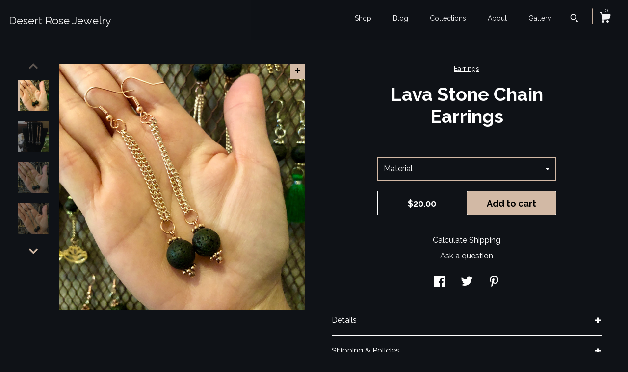

--- FILE ---
content_type: application/javascript
request_url: https://www.etsy.com/ac/evergreenVendor/js/en-US/vendor_bundle.1e397356b19ae5cf6c49.js
body_size: 135081
content:
// For license information, please see: https://www.etsy.com/ac/evergreenVendor/js/en-US/vendor_bundle.1e397356b19ae5cf6c49.js.LICENSE
var vendor_bundle_1e397356b19ae5cf6c49;(()=>{var e={9895:(e,t,r)=>{e.exports=r(8148)},8728:(e,t,r)=>{"use strict";r.r(t);r.d(t,{createPopper:()=>x,detectOverflow:()=>v["default"],popperGenerator:()=>_});var n=r(5686);var o=r(1755);var i=r(9205);var a=r(7216);var s=r(7527);var u=r(2494);var c=r(5155);var l=r(6358);var f=r(4442);var p=r(7520);var d=r(7220);var v=r(7009);var h=r(4949);var m=r(4446);var y="Popper: Invalid reference or popper argument provided. They must be either a DOM element or virtual element.";var g="Popper: An infinite loop in the modifiers cycle has been detected! The cycle has been interrupted to prevent a browser crash.";var b={placement:"bottom",modifiers:[],strategy:"absolute"};function w(){for(var e=arguments.length,t=new Array(e),r=0;r<e;r++)t[r]=arguments[r];return!t.some((function(e){return!(e&&"function"===typeof e.getBoundingClientRect)}))}function _(e){void 0===e&&(e={});var t=e,r=t.defaultModifiers,s=void 0===r?[]:r,l=t.defaultOptions,f=void 0===l?b:l;return function e(t,r,l){void 0===l&&(l=f);var p={placement:"bottom",orderedModifiers:[],options:Object.assign({},b,f),modifiersData:{},elements:{reference:t,popper:r},attributes:{},styles:{}};var v=[];var m=false;var y={state:p,setOptions:function e(n){var o="function"===typeof n?n(p.options):n;_();p.options=Object.assign({},f,p.options,o);p.scrollParents={reference:(0,h.isElement)(t)?(0,i["default"])(t):t.contextElement?(0,i["default"])(t.contextElement):[],popper:(0,i["default"])(r)};var a=(0,u["default"])((0,d["default"])([].concat(s,p.options.modifiers)));p.orderedModifiers=a.filter((function(e){return e.enabled}));if(false)var c,l,v,m,b,w,x;g();return y.update()},forceUpdate:function e(){if(m)return;var t=p.elements,r=t.reference,i=t.popper;if(!w(r,i)){false;return}p.rects={reference:(0,n["default"])(r,(0,a["default"])(i),"fixed"===p.options.strategy),popper:(0,o["default"])(i)};p.reset=false;p.placement=p.options.placement;p.orderedModifiers.forEach((function(e){return p.modifiersData[e.name]=Object.assign({},e.data)}));var s=0;for(var u=0;u<p.orderedModifiers.length;u++){false;if(true===p.reset){p.reset=false;u=-1;continue}var c=p.orderedModifiers[u],l=c.fn,f=c.options,d=void 0===f?{}:f,v=c.name;"function"===typeof l&&(p=l({state:p,options:d,name:v,instance:y})||p)}},update:(0,c["default"])((function(){return new Promise((function(e){y.forceUpdate();e(p)}))})),destroy:function e(){_();m=true}};if(!w(t,r)){false;return y}y.setOptions(l).then((function(e){!m&&l.onFirstUpdate&&l.onFirstUpdate(e)}));function g(){p.orderedModifiers.forEach((function(e){var t=e.name,r=e.options,n=void 0===r?{}:r,o=e.effect;if("function"===typeof o){var i=o({state:p,name:t,instance:y,options:n});var a=function e(){};v.push(i||a)}}))}function _(){v.forEach((function(e){return e()}));v=[]}return y}}var x=_()},8702:(e,t,r)=>{"use strict";r.r(t);r.d(t,{default:()=>o});var n=r(4949);function o(e,t){var r=t.getRootNode&&t.getRootNode();if(e.contains(t))return true;if(r&&(0,n.isShadowRoot)(r)){var o=t;do{if(o&&e.isSameNode(o))return true;o=o.parentNode||o.host}while(o)}return false}},3690:(e,t,r)=>{"use strict";r.r(t);r.d(t,{default:()=>s});var n=r(4949);var o=r(3346);var i=r(4043);var a=r(259);function s(e,t,r){void 0===t&&(t=false);void 0===r&&(r=false);var s=e.getBoundingClientRect();var u=1;var c=1;if(t&&(0,n.isHTMLElement)(e)){u=e.offsetWidth>0&&(0,o.round)(s.width)/e.offsetWidth||1;c=e.offsetHeight>0&&(0,o.round)(s.height)/e.offsetHeight||1}var l=(0,n.isElement)(e)?(0,i["default"])(e):window,f=l.visualViewport;var p=!(0,a["default"])()&&r;var d=(s.left+(p&&f?f.offsetLeft:0))/u;var v=(s.top+(p&&f?f.offsetTop:0))/c;var h=s.width/u;var m=s.height/c;return{width:h,height:m,top:v,right:d+h,bottom:v+m,left:d,x:d,y:v}}},1355:(e,t,r)=>{"use strict";r.r(t);r.d(t,{default:()=>w});var n=r(4446);var o=r(311);var i=r(2072);var a=r(9205);var s=r(7216);var u=r(8952);var c=r(7527);var l=r(4949);var f=r(3690);var p=r(763);var d=r(8702);var v=r(3724);var h=r(6082);var m=r(3346);function y(e,t){var r=(0,f["default"])(e,false,"fixed"===t);r.top=r.top+e.clientTop;r.left=r.left+e.clientLeft;r.bottom=r.top+e.clientHeight;r.right=r.left+e.clientWidth;r.width=e.clientWidth;r.height=e.clientHeight;r.x=r.left;r.y=r.top;return r}function g(e,t,r){return t===n.viewport?(0,h["default"])((0,o["default"])(e,r)):(0,l.isElement)(t)?y(t,r):(0,h["default"])((0,i["default"])((0,u["default"])(e)))}function b(e){var t=(0,a["default"])((0,p["default"])(e));var r=["absolute","fixed"].indexOf((0,c["default"])(e).position)>=0;var n=r&&(0,l.isHTMLElement)(e)?(0,s["default"])(e):e;if(!(0,l.isElement)(n))return[];return t.filter((function(e){return(0,l.isElement)(e)&&(0,d["default"])(e,n)&&"body"!==(0,v["default"])(e)}))}function w(e,t,r,n){var o="clippingParents"===t?b(e):[].concat(t);var i=[].concat(o,[r]);var a=i[0];var s=i.reduce((function(t,r){var o=g(e,r,n);t.top=(0,m.max)(o.top,t.top);t.right=(0,m.min)(o.right,t.right);t.bottom=(0,m.min)(o.bottom,t.bottom);t.left=(0,m.max)(o.left,t.left);return t}),g(e,a,n));s.width=s.right-s.left;s.height=s.bottom-s.top;s.x=s.left;s.y=s.top;return s}},5686:(e,t,r)=>{"use strict";r.r(t);r.d(t,{default:()=>p});var n=r(3690);var o=r(9982);var i=r(3724);var a=r(4949);var s=r(433);var u=r(8952);var c=r(8078);var l=r(3346);function f(e){var t=e.getBoundingClientRect();var r=(0,l.round)(t.width)/e.offsetWidth||1;var n=(0,l.round)(t.height)/e.offsetHeight||1;return 1!==r||1!==n}function p(e,t,r){void 0===r&&(r=false);var l=(0,a.isHTMLElement)(t);var p=(0,a.isHTMLElement)(t)&&f(t);var d=(0,u["default"])(t);var v=(0,n["default"])(e,p,r);var h={scrollLeft:0,scrollTop:0};var m={x:0,y:0};if(l||!l&&!r){("body"!==(0,i["default"])(t)||(0,c["default"])(d))&&(h=(0,o["default"])(t));if((0,a.isHTMLElement)(t)){m=(0,n["default"])(t,true);m.x+=t.clientLeft;m.y+=t.clientTop}else d&&(m.x=(0,s["default"])(d))}return{x:v.left+h.scrollLeft-m.x,y:v.top+h.scrollTop-m.y,width:v.width,height:v.height}}},7527:(e,t,r)=>{"use strict";r.r(t);r.d(t,{default:()=>o});var n=r(4043);function o(e){return(0,n["default"])(e).getComputedStyle(e)}},8952:(e,t,r)=>{"use strict";r.r(t);r.d(t,{default:()=>o});var n=r(4949);function o(e){return(((0,n.isElement)(e)?e.ownerDocument:e.document)||window.document).documentElement}},2072:(e,t,r)=>{"use strict";r.r(t);r.d(t,{default:()=>u});var n=r(8952);var o=r(7527);var i=r(433);var a=r(6070);var s=r(3346);function u(e){var t;var r=(0,n["default"])(e);var u=(0,a["default"])(e);var c=null==(t=e.ownerDocument)?void 0:t.body;var l=(0,s.max)(r.scrollWidth,r.clientWidth,c?c.scrollWidth:0,c?c.clientWidth:0);var f=(0,s.max)(r.scrollHeight,r.clientHeight,c?c.scrollHeight:0,c?c.clientHeight:0);var p=-u.scrollLeft+(0,i["default"])(e);var d=-u.scrollTop;"rtl"===(0,o["default"])(c||r).direction&&(p+=(0,s.max)(r.clientWidth,c?c.clientWidth:0)-l);return{width:l,height:f,x:p,y:d}}},7137:(e,t,r)=>{"use strict";r.r(t);r.d(t,{default:()=>n});function n(e){return{scrollLeft:e.scrollLeft,scrollTop:e.scrollTop}}},1755:(e,t,r)=>{"use strict";r.r(t);r.d(t,{default:()=>o});var n=r(3690);function o(e){var t=(0,n["default"])(e);var r=e.offsetWidth;var o=e.offsetHeight;Math.abs(t.width-r)<=1&&(r=t.width);Math.abs(t.height-o)<=1&&(o=t.height);return{x:e.offsetLeft,y:e.offsetTop,width:r,height:o}}},3724:(e,t,r)=>{"use strict";r.r(t);r.d(t,{default:()=>n});function n(e){return e?(e.nodeName||"").toLowerCase():null}},9982:(e,t,r)=>{"use strict";r.r(t);r.d(t,{default:()=>s});var n=r(6070);var o=r(4043);var i=r(4949);var a=r(7137);function s(e){return e!==(0,o["default"])(e)&&(0,i.isHTMLElement)(e)?(0,a["default"])(e):(0,n["default"])(e)}},7216:(e,t,r)=>{"use strict";r.r(t);r.d(t,{default:()=>p});var n=r(4043);var o=r(3724);var i=r(7527);var a=r(4949);var s=r(7959);var u=r(763);var c=r(7782);function l(e){if(!(0,a.isHTMLElement)(e)||"fixed"===(0,i["default"])(e).position)return null;return e.offsetParent}function f(e){var t=/firefox/i.test((0,c["default"])());var r=/Trident/i.test((0,c["default"])());if(r&&(0,a.isHTMLElement)(e)){var n=(0,i["default"])(e);if("fixed"===n.position)return null}var s=(0,u["default"])(e);(0,a.isShadowRoot)(s)&&(s=s.host);while((0,a.isHTMLElement)(s)&&["html","body"].indexOf((0,o["default"])(s))<0){var l=(0,i["default"])(s);if("none"!==l.transform||"none"!==l.perspective||"paint"===l.contain||-1!==["transform","perspective"].indexOf(l.willChange)||t&&"filter"===l.willChange||t&&l.filter&&"none"!==l.filter)return s;s=s.parentNode}return null}function p(e){var t=(0,n["default"])(e);var r=l(e);while(r&&(0,s["default"])(r)&&"static"===(0,i["default"])(r).position)r=l(r);if(r&&("html"===(0,o["default"])(r)||"body"===(0,o["default"])(r)&&"static"===(0,i["default"])(r).position))return t;return r||f(e)||t}},763:(e,t,r)=>{"use strict";r.r(t);r.d(t,{default:()=>a});var n=r(3724);var o=r(8952);var i=r(4949);function a(e){if("html"===(0,n["default"])(e))return e;return e.assignedSlot||e.parentNode||((0,i.isShadowRoot)(e)?e.host:null)||(0,o["default"])(e)}},6746:(e,t,r)=>{"use strict";r.r(t);r.d(t,{default:()=>s});var n=r(763);var o=r(8078);var i=r(3724);var a=r(4949);function s(e){if(["html","body","#document"].indexOf((0,i["default"])(e))>=0)return e.ownerDocument.body;if((0,a.isHTMLElement)(e)&&(0,o["default"])(e))return e;return s((0,n["default"])(e))}},311:(e,t,r)=>{"use strict";r.r(t);r.d(t,{default:()=>s});var n=r(4043);var o=r(8952);var i=r(433);var a=r(259);function s(e,t){var r=(0,n["default"])(e);var s=(0,o["default"])(e);var u=r.visualViewport;var c=s.clientWidth;var l=s.clientHeight;var f=0;var p=0;if(u){c=u.width;l=u.height;var d=(0,a["default"])();if(d||!d&&"fixed"===t){f=u.offsetLeft;p=u.offsetTop}}return{width:c,height:l,x:f+(0,i["default"])(e),y:p}}},4043:(e,t,r)=>{"use strict";r.r(t);r.d(t,{default:()=>n});function n(e){if(null==e)return window;if("[object Window]"!==e.toString()){var t=e.ownerDocument;return t&&t.defaultView||window}return e}},6070:(e,t,r)=>{"use strict";r.r(t);r.d(t,{default:()=>o});var n=r(4043);function o(e){var t=(0,n["default"])(e);var r=t.pageXOffset;var o=t.pageYOffset;return{scrollLeft:r,scrollTop:o}}},433:(e,t,r)=>{"use strict";r.r(t);r.d(t,{default:()=>a});var n=r(3690);var o=r(8952);var i=r(6070);function a(e){return(0,n["default"])((0,o["default"])(e)).left+(0,i["default"])(e).scrollLeft}},4949:(e,t,r)=>{"use strict";r.r(t);r.d(t,{isElement:()=>o,isHTMLElement:()=>i,isShadowRoot:()=>a});var n=r(4043);function o(e){var t=(0,n["default"])(e).Element;return e instanceof t||e instanceof Element}function i(e){var t=(0,n["default"])(e).HTMLElement;return e instanceof t||e instanceof HTMLElement}function a(e){if("undefined"===typeof ShadowRoot)return false;var t=(0,n["default"])(e).ShadowRoot;return e instanceof t||e instanceof ShadowRoot}},259:(e,t,r)=>{"use strict";r.r(t);r.d(t,{default:()=>o});var n=r(7782);function o(){return!/^((?!chrome|android).)*safari/i.test((0,n["default"])())}},8078:(e,t,r)=>{"use strict";r.r(t);r.d(t,{default:()=>o});var n=r(7527);function o(e){var t=(0,n["default"])(e),r=t.overflow,o=t.overflowX,i=t.overflowY;return/auto|scroll|overlay|hidden/.test(r+i+o)}},7959:(e,t,r)=>{"use strict";r.r(t);r.d(t,{default:()=>o});var n=r(3724);function o(e){return["table","td","th"].indexOf((0,n["default"])(e))>=0}},9205:(e,t,r)=>{"use strict";r.r(t);r.d(t,{default:()=>s});var n=r(6746);var o=r(763);var i=r(4043);var a=r(8078);function s(e,t){var r;void 0===t&&(t=[]);var u=(0,n["default"])(e);var c=u===(null==(r=e.ownerDocument)?void 0:r.body);var l=(0,i["default"])(u);var f=c?[l].concat(l.visualViewport||[],(0,a["default"])(u)?u:[]):u;var p=t.concat(f);return c?p:p.concat(s((0,o["default"])(f)))}},4446:(e,t,r)=>{"use strict";r.r(t);r.d(t,{afterMain:()=>x,afterRead:()=>b,afterWrite:()=>T,auto:()=>s,basePlacements:()=>u,beforeMain:()=>w,beforeRead:()=>y,beforeWrite:()=>S,bottom:()=>o,clippingParents:()=>f,end:()=>l,left:()=>a,main:()=>_,modifierPhases:()=>O,placements:()=>m,popper:()=>d,read:()=>g,reference:()=>v,right:()=>i,start:()=>c,top:()=>n,variationPlacements:()=>h,viewport:()=>p,write:()=>E});var n="top";var o="bottom";var i="right";var a="left";var s="auto";var u=[n,o,i,a];var c="start";var l="end";var f="clippingParents";var p="viewport";var d="popper";var v="reference";var h=u.reduce((function(e,t){return e.concat([t+"-"+c,t+"-"+l])}),[]);var m=[].concat(u,[s]).reduce((function(e,t){return e.concat([t,t+"-"+c,t+"-"+l])}),[]);var y="beforeRead";var g="read";var b="afterRead";var w="beforeMain";var _="main";var x="afterMain";var S="beforeWrite";var E="write";var T="afterWrite";var O=[y,g,b,w,_,x,S,E,T]},4236:(e,t,r)=>{"use strict";r.r(t);r.d(t,{afterMain:()=>n.afterMain,afterRead:()=>n.afterRead,afterWrite:()=>n.afterWrite,applyStyles:()=>o.applyStyles,arrow:()=>o.arrow,auto:()=>n.auto,basePlacements:()=>n.basePlacements,beforeMain:()=>n.beforeMain,beforeRead:()=>n.beforeRead,beforeWrite:()=>n.beforeWrite,bottom:()=>n.bottom,clippingParents:()=>n.clippingParents,computeStyles:()=>o.computeStyles,createPopper:()=>a.createPopper,createPopperBase:()=>i.createPopper,createPopperLite:()=>s.createPopper,detectOverflow:()=>i.detectOverflow,end:()=>n.end,eventListeners:()=>o.eventListeners,flip:()=>o.flip,hide:()=>o.hide,left:()=>n.left,main:()=>n.main,modifierPhases:()=>n.modifierPhases,offset:()=>o.offset,placements:()=>n.placements,popper:()=>n.popper,popperGenerator:()=>i.popperGenerator,popperOffsets:()=>o.popperOffsets,preventOverflow:()=>o.preventOverflow,read:()=>n.read,reference:()=>n.reference,right:()=>n.right,start:()=>n.start,top:()=>n.top,variationPlacements:()=>n.variationPlacements,viewport:()=>n.viewport,write:()=>n.write});var n=r(4446);var o=r(5869);var i=r(8728);var a=r(6336);var s=r(1753)},4375:(e,t,r)=>{"use strict";r.r(t);r.d(t,{default:()=>s});var n=r(3724);var o=r(4949);function i(e){var t=e.state;Object.keys(t.elements).forEach((function(e){var r=t.styles[e]||{};var i=t.attributes[e]||{};var a=t.elements[e];if(!(0,o.isHTMLElement)(a)||!(0,n["default"])(a))return;Object.assign(a.style,r);Object.keys(i).forEach((function(e){var t=i[e];false===t?a.removeAttribute(e):a.setAttribute(e,true===t?"":t)}))}))}function a(e){var t=e.state;var r={popper:{position:t.options.strategy,left:"0",top:"0",margin:"0"},arrow:{position:"absolute"},reference:{}};Object.assign(t.elements.popper.style,r.popper);t.styles=r;t.elements.arrow&&Object.assign(t.elements.arrow.style,r.arrow);return function(){Object.keys(t.elements).forEach((function(e){var i=t.elements[e];var a=t.attributes[e]||{};var s=Object.keys(t.styles.hasOwnProperty(e)?t.styles[e]:r[e]);var u=s.reduce((function(e,t){e[t]="";return e}),{});if(!(0,o.isHTMLElement)(i)||!(0,n["default"])(i))return;Object.assign(i.style,u);Object.keys(a).forEach((function(e){i.removeAttribute(e)}))}))}}const s={name:"applyStyles",enabled:true,phase:"write",fn:i,effect:a,requires:["computeStyles"]}},5160:(e,t,r)=>{"use strict";r.r(t);r.d(t,{default:()=>m});var n=r(7520);var o=r(1755);var i=r(8702);var a=r(7216);var s=r(5263);var u=r(947);var c=r(4214);var l=r(5847);var f=r(4446);var p=r(4949);var d=function e(t,r){t="function"===typeof t?t(Object.assign({},r.rects,{placement:r.placement})):t;return(0,c["default"])("number"!==typeof t?t:(0,l["default"])(t,f.basePlacements))};function v(e){var t;var r=e.state,i=e.name,c=e.options;var l=r.elements.arrow;var p=r.modifiersData.popperOffsets;var v=(0,n["default"])(r.placement);var h=(0,s["default"])(v);var m=[f.left,f.right].indexOf(v)>=0;var y=m?"height":"width";if(!l||!p)return;var g=d(c.padding,r);var b=(0,o["default"])(l);var w="y"===h?f.top:f.left;var _="y"===h?f.bottom:f.right;var x=r.rects.reference[y]+r.rects.reference[h]-p[h]-r.rects.popper[y];var S=p[h]-r.rects.reference[h];var E=(0,a["default"])(l);var T=E?"y"===h?E.clientHeight||0:E.clientWidth||0:0;var O=x/2-S/2;var A=g[w];var P=T-b[y]-g[_];var k=T/2-b[y]/2+O;var C=(0,u.within)(A,k,P);var j=h;r.modifiersData[i]=(t={},t[j]=C,t.centerOffset=C-k,t)}function h(e){var t=e.state,r=e.options;var n=r.element,o=void 0===n?"[data-popper-arrow]":n;if(null==o)return;if("string"===typeof o){o=t.elements.popper.querySelector(o);if(!o)return}false;if(!(0,i["default"])(t.elements.popper,o)){false;return}t.elements.arrow=o}const m={name:"arrow",enabled:true,phase:"main",fn:v,effect:h,requires:["popperOffsets"],requiresIfExists:["preventOverflow"]}},6486:(e,t,r)=>{"use strict";r.r(t);r.d(t,{default:()=>h,mapToStyles:()=>d});var n=r(4446);var o=r(7216);var i=r(4043);var a=r(8952);var s=r(7527);var u=r(7520);var c=r(4541);var l=r(3346);var f={top:"auto",right:"auto",bottom:"auto",left:"auto"};function p(e,t){var r=e.x,n=e.y;var o=t.devicePixelRatio||1;return{x:(0,l.round)(r*o)/o||0,y:(0,l.round)(n*o)/o||0}}function d(e){var t;var r=e.popper,u=e.popperRect,c=e.placement,l=e.variation,d=e.offsets,v=e.position,h=e.gpuAcceleration,m=e.adaptive,y=e.roundOffsets,g=e.isFixed;var b=d.x,w=void 0===b?0:b,_=d.y,x=void 0===_?0:_;var S="function"===typeof y?y({x:w,y:x}):{x:w,y:x};w=S.x;x=S.y;var E=d.hasOwnProperty("x");var T=d.hasOwnProperty("y");var O=n.left;var A=n.top;var P=window;if(m){var k=(0,o["default"])(r);var C="clientHeight";var j="clientWidth";if(k===(0,i["default"])(r)){k=(0,a["default"])(r);if("static"!==(0,s["default"])(k).position&&"absolute"===v){C="scrollHeight";j="scrollWidth"}}k;if(c===n.top||(c===n.left||c===n.right)&&l===n.end){A=n.bottom;var D=g&&k===P&&P.visualViewport?P.visualViewport.height:k[C];x-=D-u.height;x*=h?1:-1}if(c===n.left||(c===n.top||c===n.bottom)&&l===n.end){O=n.right;var M=g&&k===P&&P.visualViewport?P.visualViewport.width:k[j];w-=M-u.width;w*=h?1:-1}}var N=Object.assign({position:v},m&&f);var R=true===y?p({x:w,y:x},(0,i["default"])(r)):{x:w,y:x};w=R.x;x=R.y;if(h){var I;return Object.assign({},N,(I={},I[A]=T?"0":"",I[O]=E?"0":"",I.transform=(P.devicePixelRatio||1)<=1?"translate("+w+"px, "+x+"px)":"translate3d("+w+"px, "+x+"px, 0)",I))}return Object.assign({},N,(t={},t[A]=T?x+"px":"",t[O]=E?w+"px":"",t.transform="",t))}function v(e){var t=e.state,r=e.options;var n=r.gpuAcceleration,o=void 0===n||n,i=r.adaptive,a=void 0===i||i,s=r.roundOffsets,l=void 0===s||s;if(false)var f;var p={placement:(0,u["default"])(t.placement),variation:(0,c["default"])(t.placement),popper:t.elements.popper,popperRect:t.rects.popper,gpuAcceleration:o,isFixed:"fixed"===t.options.strategy};null!=t.modifiersData.popperOffsets&&(t.styles.popper=Object.assign({},t.styles.popper,d(Object.assign({},p,{offsets:t.modifiersData.popperOffsets,position:t.options.strategy,adaptive:a,roundOffsets:l}))));null!=t.modifiersData.arrow&&(t.styles.arrow=Object.assign({},t.styles.arrow,d(Object.assign({},p,{offsets:t.modifiersData.arrow,position:"absolute",adaptive:false,roundOffsets:l}))));t.attributes.popper=Object.assign({},t.attributes.popper,{"data-popper-placement":t.placement})}const h={name:"computeStyles",enabled:true,phase:"beforeWrite",fn:v,data:{}}},3972:(e,t,r)=>{"use strict";r.r(t);r.d(t,{default:()=>a});var n=r(4043);var o={passive:true};function i(e){var t=e.state,r=e.instance,i=e.options;var a=i.scroll,s=void 0===a||a,u=i.resize,c=void 0===u||u;var l=(0,n["default"])(t.elements.popper);var f=[].concat(t.scrollParents.reference,t.scrollParents.popper);s&&f.forEach((function(e){e.addEventListener("scroll",r.update,o)}));c&&l.addEventListener("resize",r.update,o);return function(){s&&f.forEach((function(e){e.removeEventListener("scroll",r.update,o)}));c&&l.removeEventListener("resize",r.update,o)}}const a={name:"eventListeners",enabled:true,phase:"write",fn:function e(){},effect:i,data:{}}},8374:(e,t,r)=>{"use strict";r.r(t);r.d(t,{default:()=>p});var n=r(2304);var o=r(7520);var i=r(2523);var a=r(7009);var s=r(9969);var u=r(4446);var c=r(4541);function l(e){if((0,o["default"])(e)===u.auto)return[];var t=(0,n["default"])(e);return[(0,i["default"])(e),t,(0,i["default"])(t)]}function f(e){var t=e.state,r=e.options,i=e.name;if(t.modifiersData[i]._skip)return;var f=r.mainAxis,p=void 0===f||f,d=r.altAxis,v=void 0===d||d,h=r.fallbackPlacements,m=r.padding,y=r.boundary,g=r.rootBoundary,b=r.altBoundary,w=r.flipVariations,_=void 0===w||w,x=r.allowedAutoPlacements;var S=t.options.placement;var E=(0,o["default"])(S);var T=E===S;var O=h||(T||!_?[(0,n["default"])(S)]:l(S));var A=[S].concat(O).reduce((function(e,r){return e.concat((0,o["default"])(r)===u.auto?(0,s["default"])(t,{placement:r,boundary:y,rootBoundary:g,padding:m,flipVariations:_,allowedAutoPlacements:x}):r)}),[]);var P=t.rects.reference;var k=t.rects.popper;var C=new Map;var j=true;var D=A[0];for(var M=0;M<A.length;M++){var N=A[M];var R=(0,o["default"])(N);var I=(0,c["default"])(N)===u.start;var F=[u.top,u.bottom].indexOf(R)>=0;var L=F?"width":"height";var V=(0,a["default"])(t,{placement:N,boundary:y,rootBoundary:g,altBoundary:b,padding:m});var B=F?I?u.right:u.left:I?u.bottom:u.top;P[L]>k[L]&&(B=(0,n["default"])(B));var H=(0,n["default"])(B);var q=[];p&&q.push(V[R]<=0);v&&q.push(V[B]<=0,V[H]<=0);if(q.every((function(e){return e}))){D=N;j=false;break}C.set(N,q)}if(j){var W=_?3:1;var $=function e(t){var r=A.find((function(e){var r=C.get(e);if(r)return r.slice(0,t).every((function(e){return e}))}));if(r){D=r;return"break"}};for(var U=W;U>0;U--){var z=$(U);if("break"===z)break}}if(t.placement!==D){t.modifiersData[i]._skip=true;t.placement=D;t.reset=true}}const p={name:"flip",enabled:true,phase:"main",fn:f,requiresIfExists:["offset"],data:{_skip:false}}},8337:(e,t,r)=>{"use strict";r.r(t);r.d(t,{default:()=>u});var n=r(4446);var o=r(7009);function i(e,t,r){void 0===r&&(r={x:0,y:0});return{top:e.top-t.height-r.y,right:e.right-t.width+r.x,bottom:e.bottom-t.height+r.y,left:e.left-t.width-r.x}}function a(e){return[n.top,n.right,n.bottom,n.left].some((function(t){return e[t]>=0}))}function s(e){var t=e.state,r=e.name;var n=t.rects.reference;var s=t.rects.popper;var u=t.modifiersData.preventOverflow;var c=(0,o["default"])(t,{elementContext:"reference"});var l=(0,o["default"])(t,{altBoundary:true});var f=i(c,n);var p=i(l,s,u);var d=a(f);var v=a(p);t.modifiersData[r]={referenceClippingOffsets:f,popperEscapeOffsets:p,isReferenceHidden:d,hasPopperEscaped:v};t.attributes.popper=Object.assign({},t.attributes.popper,{"data-popper-reference-hidden":d,"data-popper-escaped":v})}const u={name:"hide",enabled:true,phase:"main",requiresIfExists:["preventOverflow"],fn:s}},5869:(e,t,r)=>{"use strict";r.r(t);r.d(t,{applyStyles:()=>n["default"],arrow:()=>o["default"],computeStyles:()=>i["default"],eventListeners:()=>a["default"],flip:()=>s["default"],hide:()=>u["default"],offset:()=>c["default"],popperOffsets:()=>l["default"],preventOverflow:()=>f["default"]});var n=r(4375);var o=r(5160);var i=r(6486);var a=r(3972);var s=r(8374);var u=r(8337);var c=r(7842);var l=r(3051);var f=r(7457)},7842:(e,t,r)=>{"use strict";r.r(t);r.d(t,{default:()=>s,distanceAndSkiddingToXY:()=>i});var n=r(7520);var o=r(4446);function i(e,t,r){var i=(0,n["default"])(e);var a=[o.left,o.top].indexOf(i)>=0?-1:1;var s="function"===typeof r?r(Object.assign({},t,{placement:e})):r,u=s[0],c=s[1];u=u||0;c=(c||0)*a;return[o.left,o.right].indexOf(i)>=0?{x:c,y:u}:{x:u,y:c}}function a(e){var t=e.state,r=e.options,n=e.name;var a=r.offset,s=void 0===a?[0,0]:a;var u=o.placements.reduce((function(e,r){e[r]=i(r,t.rects,s);return e}),{});var c=u[t.placement],l=c.x,f=c.y;if(null!=t.modifiersData.popperOffsets){t.modifiersData.popperOffsets.x+=l;t.modifiersData.popperOffsets.y+=f}t.modifiersData[n]=u}const s={name:"offset",enabled:true,phase:"main",requires:["popperOffsets"],fn:a}},3051:(e,t,r)=>{"use strict";r.r(t);r.d(t,{default:()=>i});var n=r(9327);function o(e){var t=e.state,r=e.name;t.modifiersData[r]=(0,n["default"])({reference:t.rects.reference,element:t.rects.popper,strategy:"absolute",placement:t.placement})}const i={name:"popperOffsets",enabled:true,phase:"read",fn:o,data:{}}},7457:(e,t,r)=>{"use strict";r.r(t);r.d(t,{default:()=>h});var n=r(4446);var o=r(7520);var i=r(5263);var a=r(4498);var s=r(947);var u=r(1755);var c=r(7216);var l=r(7009);var f=r(4541);var p=r(5708);var d=r(3346);function v(e){var t=e.state,r=e.options,v=e.name;var h=r.mainAxis,m=void 0===h||h,y=r.altAxis,g=void 0!==y&&y,b=r.boundary,w=r.rootBoundary,_=r.altBoundary,x=r.padding,S=r.tether,E=void 0===S||S,T=r.tetherOffset,O=void 0===T?0:T;var A=(0,l["default"])(t,{boundary:b,rootBoundary:w,padding:x,altBoundary:_});var P=(0,o["default"])(t.placement);var k=(0,f["default"])(t.placement);var C=!k;var j=(0,i["default"])(P);var D=(0,a["default"])(j);var M=t.modifiersData.popperOffsets;var N=t.rects.reference;var R=t.rects.popper;var I="function"===typeof O?O(Object.assign({},t.rects,{placement:t.placement})):O;var F="number"===typeof I?{mainAxis:I,altAxis:I}:Object.assign({mainAxis:0,altAxis:0},I);var L=t.modifiersData.offset?t.modifiersData.offset[t.placement]:null;var V={x:0,y:0};if(!M)return;if(m){var B;var H="y"===j?n.top:n.left;var q="y"===j?n.bottom:n.right;var W="y"===j?"height":"width";var $=M[j];var U=$+A[H];var z=$-A[q];var G=E?-R[W]/2:0;var K=k===n.start?N[W]:R[W];var X=k===n.start?-R[W]:-N[W];var Y=t.elements.arrow;var J=E&&Y?(0,u["default"])(Y):{width:0,height:0};var Q=t.modifiersData["arrow#persistent"]?t.modifiersData["arrow#persistent"].padding:(0,p["default"])();var Z=Q[H];var ee=Q[q];var te=(0,s.within)(0,N[W],J[W]);var re=C?N[W]/2-G-te-Z-F.mainAxis:K-te-Z-F.mainAxis;var ne=C?-N[W]/2+G+te+ee+F.mainAxis:X+te+ee+F.mainAxis;var oe=t.elements.arrow&&(0,c["default"])(t.elements.arrow);var ie=oe?"y"===j?oe.clientTop||0:oe.clientLeft||0:0;var ae=null!=(B=null==L?void 0:L[j])?B:0;var se=$+re-ae-ie;var ue=$+ne-ae;var ce=(0,s.within)(E?(0,d.min)(U,se):U,$,E?(0,d.max)(z,ue):z);M[j]=ce;V[j]=ce-$}if(g){var le;var fe="x"===j?n.top:n.left;var pe="x"===j?n.bottom:n.right;var de=M[D];var ve="y"===D?"height":"width";var he=de+A[fe];var me=de-A[pe];var ye=-1!==[n.top,n.left].indexOf(P);var ge=null!=(le=null==L?void 0:L[D])?le:0;var be=ye?he:de-N[ve]-R[ve]-ge+F.altAxis;var we=ye?de+N[ve]+R[ve]-ge-F.altAxis:me;var _e=E&&ye?(0,s.withinMaxClamp)(be,de,we):(0,s.within)(E?be:he,de,E?we:me);M[D]=_e;V[D]=_e-de}t.modifiersData[v]=V}const h={name:"preventOverflow",enabled:true,phase:"main",fn:v,requiresIfExists:["offset"]}},1753:(e,t,r)=>{"use strict";r.r(t);r.d(t,{createPopper:()=>c,defaultModifiers:()=>u,detectOverflow:()=>n.detectOverflow,popperGenerator:()=>n.popperGenerator});var n=r(8728);var o=r(3972);var i=r(3051);var a=r(6486);var s=r(4375);var u=[o["default"],i["default"],a["default"],s["default"]];var c=(0,n.popperGenerator)({defaultModifiers:u})},6336:(e,t,r)=>{"use strict";r.r(t);r.d(t,{applyStyles:()=>v.applyStyles,arrow:()=>v.arrow,computeStyles:()=>v.computeStyles,createPopper:()=>m,createPopperLite:()=>d.createPopper,defaultModifiers:()=>h,detectOverflow:()=>n.detectOverflow,eventListeners:()=>v.eventListeners,flip:()=>v.flip,hide:()=>v.hide,offset:()=>v.offset,popperGenerator:()=>n.popperGenerator,popperOffsets:()=>v.popperOffsets,preventOverflow:()=>v.preventOverflow});var n=r(8728);var o=r(3972);var i=r(3051);var a=r(6486);var s=r(4375);var u=r(7842);var c=r(8374);var l=r(7457);var f=r(5160);var p=r(8337);var d=r(1753);var v=r(5869);var h=[o["default"],i["default"],a["default"],s["default"],u["default"],c["default"],l["default"],f["default"],p["default"]];var m=(0,n.popperGenerator)({defaultModifiers:h})},9969:(e,t,r)=>{"use strict";r.r(t);r.d(t,{default:()=>s});var n=r(4541);var o=r(4446);var i=r(7009);var a=r(7520);function s(e,t){void 0===t&&(t={});var r=t,s=r.placement,u=r.boundary,c=r.rootBoundary,l=r.padding,f=r.flipVariations,p=r.allowedAutoPlacements,d=void 0===p?o.placements:p;var v=(0,n["default"])(s);var h=v?f?o.variationPlacements:o.variationPlacements.filter((function(e){return(0,n["default"])(e)===v})):o.basePlacements;var m=h.filter((function(e){return d.indexOf(e)>=0}));if(0===m.length){m=h;false}var y=m.reduce((function(t,r){t[r]=(0,i["default"])(e,{placement:r,boundary:u,rootBoundary:c,padding:l})[(0,a["default"])(r)];return t}),{});return Object.keys(y).sort((function(e,t){return y[e]-y[t]}))}},9327:(e,t,r)=>{"use strict";r.r(t);r.d(t,{default:()=>s});var n=r(7520);var o=r(4541);var i=r(5263);var a=r(4446);function s(e){var t=e.reference,r=e.element,s=e.placement;var u=s?(0,n["default"])(s):null;var c=s?(0,o["default"])(s):null;var l=t.x+t.width/2-r.width/2;var f=t.y+t.height/2-r.height/2;var p;switch(u){case a.top:p={x:l,y:t.y-r.height};break;case a.bottom:p={x:l,y:t.y+t.height};break;case a.right:p={x:t.x+t.width,y:f};break;case a.left:p={x:t.x-r.width,y:f};break;default:p={x:t.x,y:t.y}}var d=u?(0,i["default"])(u):null;if(null!=d){var v="y"===d?"height":"width";switch(c){case a.start:p[d]=p[d]-(t[v]/2-r[v]/2);break;case a.end:p[d]=p[d]+(t[v]/2-r[v]/2);break;default:}}return p}},5155:(e,t,r)=>{"use strict";r.r(t);r.d(t,{default:()=>n});function n(e){var t;return function(){t||(t=new Promise((function(r){Promise.resolve().then((function(){t=void 0;r(e())}))})));return t}}},7009:(e,t,r)=>{"use strict";r.r(t);r.d(t,{default:()=>p});var n=r(1355);var o=r(8952);var i=r(3690);var a=r(9327);var s=r(6082);var u=r(4446);var c=r(4949);var l=r(4214);var f=r(5847);function p(e,t){void 0===t&&(t={});var r=t,p=r.placement,d=void 0===p?e.placement:p,v=r.strategy,h=void 0===v?e.strategy:v,m=r.boundary,y=void 0===m?u.clippingParents:m,g=r.rootBoundary,b=void 0===g?u.viewport:g,w=r.elementContext,_=void 0===w?u.popper:w,x=r.altBoundary,S=void 0!==x&&x,E=r.padding,T=void 0===E?0:E;var O=(0,l["default"])("number"!==typeof T?T:(0,f["default"])(T,u.basePlacements));var A=_===u.popper?u.reference:u.popper;var P=e.rects.popper;var k=e.elements[S?A:_];var C=(0,n["default"])((0,c.isElement)(k)?k:k.contextElement||(0,o["default"])(e.elements.popper),y,b,h);var j=(0,i["default"])(e.elements.reference);var D=(0,a["default"])({reference:j,element:P,strategy:"absolute",placement:d});var M=(0,s["default"])(Object.assign({},P,D));var N=_===u.popper?M:j;var R={top:C.top-N.top+O.top,bottom:N.bottom-C.bottom+O.bottom,left:C.left-N.left+O.left,right:N.right-C.right+O.right};var I=e.modifiersData.offset;if(_===u.popper&&I){var F=I[d];Object.keys(R).forEach((function(e){var t=[u.right,u.bottom].indexOf(e)>=0?1:-1;var r=[u.top,u.bottom].indexOf(e)>=0?"y":"x";R[e]+=F[r]*t}))}return R}},5847:(e,t,r)=>{"use strict";r.r(t);r.d(t,{default:()=>n});function n(e,t){return t.reduce((function(t,r){t[r]=e;return t}),{})}},7519:(e,t,r)=>{"use strict";r.r(t);r.d(t,{default:()=>n});function n(e){for(var t=arguments.length,r=new Array(t>1?t-1:0),n=1;n<t;n++)r[n-1]=arguments[n];return[].concat(r).reduce((function(e,t){return e.replace(/%s/,t)}),e)}},4498:(e,t,r)=>{"use strict";r.r(t);r.d(t,{default:()=>n});function n(e){return"x"===e?"y":"x"}},7520:(e,t,r)=>{"use strict";r.r(t);r.d(t,{default:()=>o});var n=r(4446);function o(e){return e.split("-")[0]}},5708:(e,t,r)=>{"use strict";r.r(t);r.d(t,{default:()=>n});function n(){return{top:0,right:0,bottom:0,left:0}}},5263:(e,t,r)=>{"use strict";r.r(t);r.d(t,{default:()=>n});function n(e){return["top","bottom"].indexOf(e)>=0?"x":"y"}},2304:(e,t,r)=>{"use strict";r.r(t);r.d(t,{default:()=>o});var n={left:"right",right:"left",bottom:"top",top:"bottom"};function o(e){return e.replace(/left|right|bottom|top/g,(function(e){return n[e]}))}},2523:(e,t,r)=>{"use strict";r.r(t);r.d(t,{default:()=>o});var n={start:"end",end:"start"};function o(e){return e.replace(/start|end/g,(function(e){return n[e]}))}},4541:(e,t,r)=>{"use strict";r.r(t);r.d(t,{default:()=>n});function n(e){return e.split("-")[1]}},3346:(e,t,r)=>{"use strict";r.r(t);r.d(t,{max:()=>n,min:()=>o,round:()=>i});var n=Math.max;var o=Math.min;var i=Math.round},7220:(e,t,r)=>{"use strict";r.r(t);r.d(t,{default:()=>n});function n(e){var t=e.reduce((function(e,t){var r=e[t.name];e[t.name]=r?Object.assign({},r,t,{options:Object.assign({},r.options,t.options),data:Object.assign({},r.data,t.data)}):t;return e}),{});return Object.keys(t).map((function(e){return t[e]}))}},4214:(e,t,r)=>{"use strict";r.r(t);r.d(t,{default:()=>o});var n=r(5708);function o(e){return Object.assign({},(0,n["default"])(),e)}},2494:(e,t,r)=>{"use strict";r.r(t);r.d(t,{default:()=>i});var n=r(4446);function o(e){var t=new Map;var r=new Set;var n=[];e.forEach((function(e){t.set(e.name,e)}));function o(e){r.add(e.name);var i=[].concat(e.requires||[],e.requiresIfExists||[]);i.forEach((function(e){if(!r.has(e)){var n=t.get(e);n&&o(n)}}));n.push(e)}e.forEach((function(e){r.has(e.name)||o(e)}));return n}function i(e){var t=o(e);return n.modifierPhases.reduce((function(e,r){return e.concat(t.filter((function(e){return e.phase===r})))}),[])}},6082:(e,t,r)=>{"use strict";r.r(t);r.d(t,{default:()=>n});function n(e){return Object.assign({},e,{left:e.x,top:e.y,right:e.x+e.width,bottom:e.y+e.height})}},4442:(e,t,r)=>{"use strict";r.r(t);r.d(t,{default:()=>n});function n(e,t){var r=new Set;return e.filter((function(e){var n=t(e);if(!r.has(n)){r.add(n);return true}}))}},7782:(e,t,r)=>{"use strict";r.r(t);r.d(t,{default:()=>n});function n(){var e=navigator.userAgentData;if(null!=e&&e.brands&&Array.isArray(e.brands))return e.brands.map((function(e){return e.brand+"/"+e.version})).join(" ");return navigator.userAgent}},6358:(e,t,r)=>{"use strict";r.r(t);r.d(t,{default:()=>u});var n=r(7519);var o=r(4446);var i='Popper: modifier "%s" provided an invalid %s property, expected %s but got %s';var a='Popper: modifier "%s" requires "%s", but "%s" modifier is not available';var s=["name","enabled","phase","fn","effect","requires","options"];function u(e){e.forEach((function(t){[].concat(Object.keys(t),s).filter((function(e,t,r){return r.indexOf(e)===t})).forEach((function(r){switch(r){case"name":"string"!==typeof t.name&&console.error((0,n["default"])(i,String(t.name),'"name"','"string"','"'+String(t.name)+'"'));break;case"enabled":"boolean"!==typeof t.enabled&&console.error((0,n["default"])(i,t.name,'"enabled"','"boolean"','"'+String(t.enabled)+'"'));break;case"phase":o.modifierPhases.indexOf(t.phase)<0&&console.error((0,n["default"])(i,t.name,'"phase"',"either "+o.modifierPhases.join(", "),'"'+String(t.phase)+'"'));break;case"fn":"function"!==typeof t.fn&&console.error((0,n["default"])(i,t.name,'"fn"','"function"','"'+String(t.fn)+'"'));break;case"effect":null!=t.effect&&"function"!==typeof t.effect&&console.error((0,n["default"])(i,t.name,'"effect"','"function"','"'+String(t.fn)+'"'));break;case"requires":null==t.requires||Array.isArray(t.requires)||console.error((0,n["default"])(i,t.name,'"requires"','"array"','"'+String(t.requires)+'"'));break;case"requiresIfExists":Array.isArray(t.requiresIfExists)||console.error((0,n["default"])(i,t.name,'"requiresIfExists"','"array"','"'+String(t.requiresIfExists)+'"'));break;case"options":case"data":break;default:console.error('PopperJS: an invalid property has been provided to the "'+t.name+'" modifier, valid properties are '+s.map((function(e){return'"'+e+'"'})).join(", ")+'; but "'+r+'" was provided.')}t.requires&&t.requires.forEach((function(r){null==e.find((function(e){return e.name===r}))&&console.error((0,n["default"])(a,String(t.name),r,r))}))}))}))}},947:(e,t,r)=>{"use strict";r.r(t);r.d(t,{within:()=>o,withinMaxClamp:()=>i});var n=r(3346);function o(e,t,r){return(0,n.max)(e,(0,n.min)(t,r))}function i(e,t,r){var n=o(e,t,r);return n>r?r:n}},5016:(e,t,r)=>{"use strict";r.r(t);r.d(t,{Children:()=>n.Children,Component:()=>n.Component,Fragment:()=>n.Fragment,PropTypes:()=>i.a,PureComponent:()=>n.PureComponent,StrictMode:()=>n.StrictMode,Suspense:()=>n.Suspense,SuspenseList:()=>n.SuspenseList,__SECRET_INTERNALS_DO_NOT_USE_OR_YOU_WILL_BE_FIRED:()=>n.__SECRET_INTERNALS_DO_NOT_USE_OR_YOU_WILL_BE_FIRED,cloneElement:()=>n.cloneElement,createClass:()=>y,createContext:()=>n.createContext,createElement:()=>n.createElement,createFactory:()=>n.createFactory,createPortal:()=>n.createPortal,createRef:()=>n.createRef,default:()=>_,findDOMNode:()=>n.findDOMNode,flushSync:()=>n.flushSync,forwardRef:()=>n.forwardRef,hydrate:()=>n.hydrate,isElement:()=>n.isElement,isFragment:()=>n.isFragment,isMemo:()=>n.isMemo,isValidElement:()=>n.isValidElement,lazy:()=>n.lazy,memo:()=>n.memo,render:()=>n.render,startTransition:()=>n.startTransition,unmountComponentAtNode:()=>n.unmountComponentAtNode,unstable_batchedUpdates:()=>n.unstable_batchedUpdates,unstable_renderSubtreeIntoContainer:()=>h,useCallback:()=>n.useCallback,useContext:()=>n.useContext,useDebugValue:()=>n.useDebugValue,useDeferredValue:()=>n.useDeferredValue,useEffect:()=>n.useEffect,useId:()=>n.useId,useImperativeHandle:()=>n.useImperativeHandle,useInsertionEffect:()=>n.useInsertionEffect,useLayoutEffect:()=>n.useLayoutEffect,useMemo:()=>n.useMemo,useReducer:()=>n.useReducer,useRef:()=>n.useRef,useState:()=>n.useState,useSyncExternalStore:()=>n.useSyncExternalStore,useTransition:()=>n.useTransition,version:()=>n.version});var n=r(9458);var o=r(9468);var i=r.n(o);var a=r(708);var s,u="development"==="production";function c(e){if("object"!=typeof e||null===e);else if(Array.isArray(e))for(var t=e.length;t--;)e[t]=c(e[t]);else"function"==typeof e.toJS&&("valueSeq"in e&&(e=e.valueSeq()),e=e.toJS());return e}var l=a.options.__r,f=null;a.options.__r=function(e){(f=e.__c).__rs||(f.__rs={},f.refs={}),l&&l(e)};var p=a.options.vnode;function d(e,t){this[e]=t}function v(){}function h(e,t,r,o){var i=(0,n.createElement)(v,{c:e.context,v:t}),a=(0,n.render)(i,r),s=a.__c||a.base;return o&&o.call(s,a),s}function m(e,t){for(var r in t)e[r]=t[r]}function y(e){function t(e,t){for(var r in n.Component.call(this,e,t),this.getInitialState&&(this.state=this.getInitialState()||{}),this)"function"!=typeof this[r]||/^(constructor$|render$|shouldComponentUpda|component(Did|Will)(Mou|Unmou|Upda|Recei))/.test(r)||(this[r]=this[r].bind(this))}return e.mixins&&function(e,t){for(var r in t)t.hasOwnProperty(r)&&(e[r]=b(t[r].concat(e[r]||[]),"getDefaultProps"===r||"getInitialState"===r||"getChildContext"===r))}(e,function(e){for(var t={},r=0;r<e.length;r++){var n=e[r];for(var o in n)n.hasOwnProperty(o)&&"function"==typeof n[o]&&(t[o]||(t[o]=[])).push(n[o])}return t}(e.mixins)),e.statics&&m(t,e.statics),t.displayName=e.displayName,t.propTypes=e.propTypes,t.defaultProps=e.getDefaultProps?e.getDefaultProps.call(t):e.defaultProps,m(t.prototype=new n.Component,e),t.prototype.constructor=t,t}function g(e,t,r){if("string"==typeof t&&(t=e.constructor.prototype[t]),"function"==typeof t)return t.apply(e,r)}function b(e,t){return function(){for(var r,n=0;n<e.length;n++){var o=g(this,e[n],arguments);if(t&&null!=o)for(var i in r||(r={}),o)o.hasOwnProperty(i)&&(r[i]=o[i]);else void 0!==o&&(r=o)}return r}}a.options.vnode=function(e){var t=e.type,r=e.props;if("string"==typeof e.ref){var n=f.__rs;e.ref=n[name]||(n[name]=d.bind(f.refs,e.ref))}r&&("img"!=t&&"canvas"!=t&&"video"!=t||(r.width&&isNaN(r.width)&&(r.Width=r.width,r.width=void 0),r.height&&isNaN(r.height)&&(r.Height=r.height,r.height=void 0)),u&&"function"==typeof t&&t.propTypes&&i().checkPropTypes(t.propTypes,r,"prop",t.displayName||t.name),null!=r.children&&(r.children=c(r.children))),p&&p(e)},v.prototype.getChildContext=function(){return this.props.c},v.prototype.render=function(){return this.props.v},m(n.Component.prototype,((s={refs:null}).__rs=null,s.isReactComponent={},s.replaceState=function(e,t){this.setState({},t),m(this.__s={},e)},s.getDOMNode=function(){return this.base},s.isMounted=function(){return!!this.base},s));var w={PropTypes:i(),createClass:y,unstable_renderSubtreeIntoContainer:h,useState:n.useState,useId:n.useId,useReducer:n.useReducer,useEffect:n.useEffect,useLayoutEffect:n.useLayoutEffect,useInsertionEffect:n.useInsertionEffect,useTransition:n.useTransition,useDeferredValue:n.useDeferredValue,useSyncExternalStore:n.useSyncExternalStore,startTransition:n.startTransition,useRef:n.useRef,useImperativeHandle:n.useImperativeHandle,useMemo:n.useMemo,useCallback:n.useCallback,useContext:n.useContext,useDebugValue:n.useDebugValue,version:n.version,Children:n.Children,render:n.render,hydrate:n.hydrate,unmountComponentAtNode:n.unmountComponentAtNode,createPortal:n.createPortal,createElement:n.createElement,createContext:n.createContext,createFactory:n.createFactory,cloneElement:n.cloneElement,createRef:n.createRef,Fragment:n.Fragment,isValidElement:n.isValidElement,isElement:n.isElement,isFragment:n.isFragment,isMemo:n.isMemo,findDOMNode:n.findDOMNode,Component:n.Component,PureComponent:n.PureComponent,memo:n.memo,forwardRef:n.forwardRef,flushSync:n.flushSync,unstable_batchedUpdates:n.unstable_batchedUpdates,StrictMode:n.StrictMode,Suspense:n.Suspense,SuspenseList:n.SuspenseList,lazy:n.lazy,__SECRET_INTERNALS_DO_NOT_USE_OR_YOU_WILL_BE_FIRED:n.__SECRET_INTERNALS_DO_NOT_USE_OR_YOU_WILL_BE_FIRED};const _=w},7994:(e,t,r)=>{"use strict";r.r(t);r.d(t,{MiddlewareArray:()=>T,SHOULD_AUTOBATCH:()=>vt,TaskAbortError:()=>Ge,__DO_NOT_USE__ActionTypes:()=>o.__DO_NOT_USE__ActionTypes,addListener:()=>ct,applyMiddleware:()=>o.applyMiddleware,autoBatchEnhancer:()=>wt,bindActionCreators:()=>o.bindActionCreators,clearAllListeners:()=>lt,combineReducers:()=>o.combineReducers,compose:()=>o.compose,configureStore:()=>U,createAction:()=>z,createAsyncThunk:()=>we,createDraftSafeSelector:()=>w,createEntityAdapter:()=>de,createImmutableStateInvariantMiddleware:()=>I,createListenerMiddleware:()=>dt,createNextState:()=>n["default"],createReducer:()=>Z,createSelector:()=>i.createSelector,createSerializableStateInvariantMiddleware:()=>B,createSlice:()=>re,createStore:()=>o.createStore,current:()=>n.current,findNonSerializableValue:()=>L,freeze:()=>n.freeze,getDefaultMiddleware:()=>W,getType:()=>X,isAllOf:()=>Oe,isAnyOf:()=>Te,isAsyncThunkAction:()=>Me,isDraft:()=>n.isDraft,isFulfilled:()=>De,isImmutableDefault:()=>D,isPending:()=>ke,isPlain:()=>F,isPlainObject:()=>S,isRejected:()=>Ce,isRejectedWithValue:()=>je,legacy_createStore:()=>o.legacy_createStore,miniSerializeError:()=>be,nanoid:()=>he,original:()=>n.original,prepareAutoBatched:()=>ht,removeListener:()=>ft,unwrapResult:()=>_e});var n=r(2993);var o=r(2424);var i=r(3057);var a=r(3417);var s=void 0&&(void 0).__extends||function(){var e=function(t,r){e=Object.setPrototypeOf||{__proto__:[]}instanceof Array&&function(e,t){e.__proto__=t}||function(e,t){for(var r in t)Object.prototype.hasOwnProperty.call(t,r)&&(e[r]=t[r])};return e(t,r)};return function(t,r){if("function"!==typeof r&&null!==r)throw new TypeError("Class extends value "+String(r)+" is not a constructor or null");e(t,r);function n(){this.constructor=t}t.prototype=null===r?Object.create(r):(n.prototype=r.prototype,new n)}}();var u=void 0&&(void 0).__generator||function(e,t){var r={label:0,sent:function(){if(1&i[0])throw i[1];return i[1]},trys:[],ops:[]},n,o,i,a;return a={next:s(0),throw:s(1),return:s(2)},"function"===typeof Symbol&&(a[Symbol.iterator]=function(){return this}),a;function s(e){return function(t){return u([e,t])}}function u(a){if(n)throw new TypeError("Generator is already executing.");while(r)try{if(n=1,o&&(i=2&a[0]?o["return"]:a[0]?o["throw"]||((i=o["return"])&&i.call(o),0):o.next)&&!(i=i.call(o,a[1])).done)return i;(o=0,i)&&(a=[2&a[0],i.value]);switch(a[0]){case 0:case 1:i=a;break;case 4:r.label++;return{value:a[1],done:false};case 5:r.label++;o=a[1];a=[0];continue;case 7:a=r.ops.pop();r.trys.pop();continue;default:if(!(i=r.trys,i=i.length>0&&i[i.length-1])&&(6===a[0]||2===a[0])){r=0;continue}if(3===a[0]&&(!i||a[1]>i[0]&&a[1]<i[3])){r.label=a[1];break}if(6===a[0]&&r.label<i[1]){r.label=i[1];i=a;break}if(i&&r.label<i[2]){r.label=i[2];r.ops.push(a);break}i[2]&&r.ops.pop();r.trys.pop();continue}a=t.call(e,r)}catch(s){a=[6,s];o=0}finally{n=i=0}if(5&a[0])throw a[1];return{value:a[0]?a[1]:void 0,done:true}}};var c=void 0&&(void 0).__spreadArray||function(e,t){for(var r=0,n=t.length,o=e.length;r<n;r++,o++)e[o]=t[r];return e};var l=Object.defineProperty;var f=Object.defineProperties;var p=Object.getOwnPropertyDescriptors;var d=Object.getOwnPropertySymbols;var v=Object.prototype.hasOwnProperty;var h=Object.prototype.propertyIsEnumerable;var m=function(e,t,r){return t in e?l(e,t,{enumerable:true,configurable:true,writable:true,value:r}):e[t]=r};var y=function(e,t){for(var r in t||(t={}))v.call(t,r)&&m(e,r,t[r]);if(d)for(var n=0,o=d(t);n<o.length;n++){var r=o[n];h.call(t,r)&&m(e,r,t[r])}return e};var g=function(e,t){return f(e,p(t))};var b=function(e,t,r){return new Promise((function(n,o){var i=function(e){try{s(r.next(e))}catch(t){o(t)}};var a=function(e){try{s(r.throw(e))}catch(t){o(t)}};var s=function(e){return e.done?n(e.value):Promise.resolve(e.value).then(i,a)};s((r=r.apply(e,t)).next())}))};var w=function(){var e=[];for(var t=0;t<arguments.length;t++)e[t]=arguments[t];var r=i.createSelector.apply(void 0,e);var o=function(e){var t=[];for(var o=1;o<arguments.length;o++)t[o-1]=arguments[o];return r.apply(void 0,c([(0,n.isDraft)(e)?(0,n.current)(e):e],t))};return o};var _="undefined"!==typeof window&&window.__REDUX_DEVTOOLS_EXTENSION_COMPOSE__?window.__REDUX_DEVTOOLS_EXTENSION_COMPOSE__:function(){if(0===arguments.length)return;if("object"===typeof arguments[0])return o.compose;return o.compose.apply(null,arguments)};var x="undefined"!==typeof window&&window.__REDUX_DEVTOOLS_EXTENSION__?window.__REDUX_DEVTOOLS_EXTENSION__:function(){return function(e){return e}};function S(e){if("object"!==typeof e||null===e)return false;var t=Object.getPrototypeOf(e);if(null===t)return true;var r=t;while(null!==Object.getPrototypeOf(r))r=Object.getPrototypeOf(r);return t===r}function E(e,t){var r=0;return{measureTime:function(e){var t=Date.now();try{return e()}finally{var n=Date.now();r+=n-t}},warnIfExceeded:function(){r>e&&console.warn(t+" took "+r+"ms, which is more than the warning threshold of "+e+"ms. \nIf your state or actions are very large, you may want to disable the middleware as it might cause too much of a slowdown in development mode. See https://redux-toolkit.js.org/api/getDefaultMiddleware for instructions.\nIt is disabled in production builds, so you don't need to worry about that.")}}}var T=function(e){s(t,e);function t(){var r=[];for(var n=0;n<arguments.length;n++)r[n]=arguments[n];var o=e.apply(this,r)||this;Object.setPrototypeOf(o,t.prototype);return o}Object.defineProperty(t,Symbol.species,{get:function(){return t},enumerable:false,configurable:true});t.prototype.concat=function(){var t=[];for(var r=0;r<arguments.length;r++)t[r]=arguments[r];return e.prototype.concat.apply(this,t)};t.prototype.prepend=function(){var e=[];for(var r=0;r<arguments.length;r++)e[r]=arguments[r];if(1===e.length&&Array.isArray(e[0]))return new(t.bind.apply(t,c([void 0],e[0].concat(this))));return new(t.bind.apply(t,c([void 0],e.concat(this))))};return t}(Array);function O(e){return(0,n.isDraftable)(e)?(0,n["default"])(e,(function(){})):e}var A="production"==="production";var P="Invariant failed";function k(e,t){if(e)return;if(A)throw new Error(P);throw new Error(P+": "+(t||""))}function C(e,t,r,n){return JSON.stringify(e,j(t,n),r)}function j(e,t){var r=[],n=[];t||(t=function(e,t){if(r[0]===t)return"[Circular ~]";return"[Circular ~."+n.slice(0,r.indexOf(t)).join(".")+"]"});return function(o,i){if(r.length>0){var a=r.indexOf(this);~a?r.splice(a+1):r.push(this);~a?n.splice(a,1/0,o):n.push(o);~r.indexOf(i)&&(i=t.call(this,o,i))}else r.push(i);return null==e?i:e.call(this,o,i)}}function D(e){return"object"!==typeof e||null==e||Object.isFrozen(e)}function M(e,t,r){var n=N(e,t,r);return{detectMutations:function(){return R(e,t,n,r)}}}function N(e,t,r,n){void 0===t&&(t=[]);void 0===n&&(n="");var o={value:r};if(!e(r)){o.children={};for(var i in r){var a=n?n+"."+i:i;if(t.length&&-1!==t.indexOf(a))continue;o.children[i]=N(e,t,r[i],a)}}return o}function R(e,t,r,n,o,i){void 0===t&&(t=[]);void 0===o&&(o=false);void 0===i&&(i="");var a=r?r.value:void 0;var s=a===n;if(o&&!s&&!Number.isNaN(n))return{wasMutated:true,path:i};if(e(a)||e(n))return{wasMutated:false};var u={};for(var c in r.children)u[c]=true;for(var c in n)u[c]=true;var l=t.length>0;var f=function(o){var a=i?i+"."+o:o;if(l){var u=t.some((function(e){if(e instanceof RegExp)return e.test(a);return a===e}));if(u)return"continue"}var c=R(e,t,r.children[o],n[o],s,a);if(c.wasMutated)return{value:c}};for(var c in u){var p=f(c);if("object"===typeof p)return p.value}return{wasMutated:false}}function I(e){void 0===e&&(e={});if(true)return function(){return function(e){return function(t){return e(t)}}};var t=e.isImmutable,r=void 0===t?D:t,n=e.ignoredPaths,o=e.warnAfter,i=void 0===o?32:o,a=e.ignore;n=n||a;var s=M.bind(null,r,n);return function(e){var t=e.getState;var r=t();var n=s(r);var o;return function(e){return function(a){var u=E(i,"ImmutableStateInvariantMiddleware");u.measureTime((function(){r=t();o=n.detectMutations();n=s(r);k(!o.wasMutated,"A state mutation was detected between dispatches, in the path '"+(o.path||"")+"'.  This may cause incorrect behavior. (https://redux.js.org/style-guide/style-guide#do-not-mutate-state)")}));var c=e(a);u.measureTime((function(){r=t();o=n.detectMutations();n=s(r);o.wasMutated&&k(!o.wasMutated,"A state mutation was detected inside a dispatch, in the path: "+(o.path||"")+". Take a look at the reducer(s) handling the action "+C(a)+". (https://redux.js.org/style-guide/style-guide#do-not-mutate-state)")}));u.warnIfExceeded();return c}}}}function F(e){var t=typeof e;return null==e||"string"===t||"boolean"===t||"number"===t||Array.isArray(e)||S(e)}function L(e,t,r,n,o,i){void 0===t&&(t="");void 0===r&&(r=F);void 0===o&&(o=[]);var a;if(!r(e))return{keyPath:t||"<root>",value:e};if("object"!==typeof e||null===e)return false;if(null==i?void 0:i.has(e))return false;var s=null!=n?n(e):Object.entries(e);var u=o.length>0;var c=function(e,s){var c=t?t+"."+e:e;if(u){var l=o.some((function(e){if(e instanceof RegExp)return e.test(c);return c===e}));if(l)return"continue"}if(!r(s))return{value:{keyPath:c,value:s}};if("object"===typeof s){a=L(s,c,r,n,o,i);if(a)return{value:a}}};for(var l=0,f=s;l<f.length;l++){var p=f[l],d=p[0],v=p[1];var h=c(d,v);if("object"===typeof h)return h.value}i&&V(e)&&i.add(e);return false}function V(e){if(!Object.isFrozen(e))return false;for(var t=0,r=Object.values(e);t<r.length;t++){var n=r[t];if("object"!==typeof n||null===n)continue;if(!V(n))return false}return true}function B(e){void 0===e&&(e={});if(true)return function(){return function(e){return function(t){return e(t)}}};var t=e.isSerializable,r=void 0===t?F:t,n=e.getEntries,o=e.ignoredActions,i=void 0===o?[]:o,a=e.ignoredActionPaths,s=void 0===a?["meta.arg","meta.baseQueryMeta"]:a,u=e.ignoredPaths,c=void 0===u?[]:u,l=e.warnAfter,f=void 0===l?32:l,p=e.ignoreState,d=void 0!==p&&p,v=e.ignoreActions,h=void 0!==v&&v,m=e.disableCache,y=void 0!==m&&m;var g=!y&&WeakSet?new WeakSet:void 0;return function(e){return function(t){return function(o){var a=t(o);var u=E(f,"SerializableStateInvariantMiddleware");h||i.length&&-1!==i.indexOf(o.type)||u.measureTime((function(){var e=L(o,"",r,n,s,g);if(e){var t=e.keyPath,i=e.value;console.error("A non-serializable value was detected in an action, in the path: `"+t+"`. Value:",i,"\nTake a look at the logic that dispatched this action: ",o,"\n(See https://redux.js.org/faq/actions#why-should-type-be-a-string-or-at-least-serializable-why-should-my-action-types-be-constants)","\n(To allow non-serializable values see: https://redux-toolkit.js.org/usage/usage-guide#working-with-non-serializable-data)")}}));if(!d){u.measureTime((function(){var t=e.getState();var i=L(t,"",r,n,c,g);if(i){var a=i.keyPath,s=i.value;console.error("A non-serializable value was detected in the state, in the path: `"+a+"`. Value:",s,"\nTake a look at the reducer(s) handling this action type: "+o.type+".\n(See https://redux.js.org/faq/organizing-state#can-i-put-functions-promises-or-other-non-serializable-items-in-my-store-state)")}}));u.warnIfExceeded()}return a}}}}function H(e){return"boolean"===typeof e}function q(){return function e(t){return W(t)}}function W(e){void 0===e&&(e={});var t=e.thunk,r=void 0===t||t,n=e.immutableCheck,o=void 0===n||n,i=e.serializableCheck,s=void 0===i||i;var u=new T;r&&(H(r)?u.push(a["default"]):u.push(a["default"].withExtraArgument(r.extraArgument)));if(false)var c,l;return u}var $="production"==="production";function U(e){var t=q();var r=e||{},n=r.reducer,i=void 0===n?void 0:n,a=r.middleware,s=void 0===a?t():a,u=r.devTools,l=void 0===u||u,f=r.preloadedState,p=void 0===f?void 0:f,d=r.enhancers,v=void 0===d?void 0:d;var h;if("function"===typeof i)h=i;else{if(!S(i))throw new Error('"reducer" is a required argument, and must be a function or an object of functions that can be passed to combineReducers');h=(0,o.combineReducers)(i)}var m=s;if("function"===typeof m){m=m(t);if(!$&&!Array.isArray(m))throw new Error("when using a middleware builder function, an array of middleware must be returned")}if(!$&&m.some((function(e){return"function"!==typeof e})))throw new Error("each middleware provided to configureStore must be a function");var g=o.applyMiddleware.apply(void 0,m);var b=o.compose;l&&(b=_(y({trace:!$},"object"===typeof l&&l)));var w=[g];Array.isArray(v)?w=c([g],v):"function"===typeof v&&(w=v(w));var x=b.apply(void 0,w);return(0,o.createStore)(h,p,x)}function z(e,t){function r(){var r=[];for(var n=0;n<arguments.length;n++)r[n]=arguments[n];if(t){var o=t.apply(void 0,r);if(!o)throw new Error("prepareAction did not return an object");return y(y({type:e,payload:o.payload},"meta"in o&&{meta:o.meta}),"error"in o&&{error:o.error})}return{type:e,payload:r[0]}}r.toString=function(){return""+e};r.type=e;r.match=function(t){return t.type===e};return r}function G(e){return S(e)&&"string"===typeof e.type&&Object.keys(e).every(K)}function K(e){return["type","payload","error","meta"].indexOf(e)>-1}function X(e){return""+e}function Y(e){var t={};var r=[];var n;var o={addCase:function(e,r){false;var n="string"===typeof e?e:e.type;if(n in t)throw new Error("addCase cannot be called with two reducers for the same action type");t[n]=r;return o},addMatcher:function(e,t){false;r.push({matcher:e,reducer:t});return o},addDefaultCase:function(e){false;n=e;return o}};e(o);return[t,r,n]}function J(e){return"function"===typeof e}var Q=false;function Z(e,t,r,o){void 0===r&&(r=[]);false;var i="function"===typeof t?Y(t):[t,r,o],a=i[0],s=i[1],u=i[2];var l;if(J(e))l=function(){return O(e())};else{var f=O(e);l=function(){return f}}function p(e,t){void 0===e&&(e=l());var r=c([a[t.type]],s.filter((function(e){var r=e.matcher;return r(t)})).map((function(e){var t=e.reducer;return t})));0===r.filter((function(e){return!!e})).length&&(r=[u]);return r.reduce((function(e,r){if(r){if((0,n.isDraft)(e)){var o=e;var i=r(o,t);if(void 0===i)return e;return i}if((0,n.isDraftable)(e))return(0,n["default"])(e,(function(e){return r(e,t)}));var i=r(e,t);if(void 0===i){if(null===e)return e;throw Error("A case reducer on a non-draftable value must not return undefined")}return i}return e}),e)}p.getInitialState=l;return p}var ee=false;function te(e,t){return e+"/"+t}function re(e){var t=e.name;if(!t)throw new Error("`name` is a required option for createSlice");"undefined"!==typeof process&&"production"==="development";var r="function"==typeof e.initialState?e.initialState:O(e.initialState);var n=e.reducers||{};var o=Object.keys(n);var i={};var a={};var s={};o.forEach((function(e){var r=n[e];var o=te(t,e);var u;var c;if("reducer"in r){u=r.reducer;c=r.prepare}else u=r;i[e]=u;a[o]=u;s[e]=c?z(o,c):z(o)}));function u(){false;var t="function"===typeof e.extraReducers?Y(e.extraReducers):[e.extraReducers],n=t[0],o=void 0===n?{}:n,i=t[1],s=void 0===i?[]:i,u=t[2],c=void 0===u?void 0:u;var l=y(y({},o),a);return Z(r,(function(e){for(var t in l)e.addCase(t,l[t]);for(var r=0,n=s;r<n.length;r++){var o=n[r];e.addMatcher(o.matcher,o.reducer)}c&&e.addDefaultCase(c)}))}var c;return{name:t,reducer:function(e,t){c||(c=u());return c(e,t)},actions:s,caseReducers:i,getInitialState:function(){c||(c=u());return c.getInitialState()}}}function ne(){return{ids:[],entities:{}}}function oe(){function e(e){void 0===e&&(e={});return Object.assign(ne(),e)}return{getInitialState:e}}function ie(){function e(e){var t=function(e){return e.ids};var r=function(e){return e.entities};var n=w(t,r,(function(e,t){return e.map((function(e){return t[e]}))}));var o=function(e,t){return t};var i=function(e,t){return e[t]};var a=w(t,(function(e){return e.length}));if(!e)return{selectIds:t,selectEntities:r,selectAll:n,selectTotal:a,selectById:w(r,o,i)};var s=w(e,r);return{selectIds:w(e,t),selectEntities:s,selectAll:w(e,n),selectTotal:w(e,a),selectById:w(s,o,i)}}return{getSelectors:e}}function ae(e){var t=se((function(t,r){return e(r)}));return function e(r){return t(r,void 0)}}function se(e){return function t(r,o){function i(e){return G(e)}var a=function(t){i(o)?e(o.payload,t):e(o,t)};if((0,n.isDraft)(r)){a(r);return r}return(0,n["default"])(r,a)}}function ue(e,t){var r=t(e);false;return r}function ce(e){Array.isArray(e)||(e=Object.values(e));return e}function le(e,t,r){e=ce(e);var n=[];var o=[];for(var i=0,a=e;i<a.length;i++){var s=a[i];var u=ue(s,t);u in r.entities?o.push({id:u,changes:s}):n.push(s)}return[n,o]}function fe(e){function t(t,r){var n=ue(t,e);if(n in r.entities)return;r.ids.push(n);r.entities[n]=t}function r(e,r){e=ce(e);for(var n=0,o=e;n<o.length;n++){var i=o[n];t(i,r)}}function n(t,r){var n=ue(t,e);n in r.entities||r.ids.push(n);r.entities[n]=t}function o(e,t){e=ce(e);for(var r=0,o=e;r<o.length;r++){var i=o[r];n(i,t)}}function i(e,t){e=ce(e);t.ids=[];t.entities={};r(e,t)}function a(e,t){return s([e],t)}function s(e,t){var r=false;e.forEach((function(e){if(e in t.entities){delete t.entities[e];r=true}}));r&&(t.ids=t.ids.filter((function(e){return e in t.entities})))}function u(e){Object.assign(e,{ids:[],entities:{}})}function c(t,r,n){var o=n.entities[r.id];var i=Object.assign({},o,r.changes);var a=ue(i,e);var s=a!==r.id;if(s){t[r.id]=a;delete n.entities[r.id]}n.entities[a]=i;return s}function l(e,t){return f([e],t)}function f(e,t){var r={};var n={};e.forEach((function(e){e.id in t.entities&&(n[e.id]={id:e.id,changes:y(y({},n[e.id]?n[e.id].changes:null),e.changes)})}));e=Object.values(n);var o=e.length>0;if(o){var i=e.filter((function(e){return c(r,e,t)})).length>0;i&&(t.ids=Object.keys(t.entities))}}function p(e,t){return d([e],t)}function d(t,n){var o=le(t,e,n),i=o[0],a=o[1];f(a,n);r(i,n)}return{removeAll:ae(u),addOne:se(t),addMany:se(r),setOne:se(n),setMany:se(o),setAll:se(i),updateOne:se(l),updateMany:se(f),upsertOne:se(p),upsertMany:se(d),removeOne:se(a),removeMany:se(s)}}function pe(e,t){var r=fe(e),n=r.removeOne,o=r.removeMany,i=r.removeAll;function a(e,t){return s([e],t)}function s(t,r){t=ce(t);var n=t.filter((function(t){return!(ue(t,e)in r.entities)}));0!==n.length&&m(n,r)}function u(e,t){return c([e],t)}function c(e,t){e=ce(e);0!==e.length&&m(e,t)}function l(e,t){e=ce(e);t.entities={};t.ids=[];s(e,t)}function f(e,t){return p([e],t)}function p(t,r){var n=false;for(var o=0,i=t;o<i.length;o++){var a=i[o];var s=r.entities[a.id];if(!s)continue;n=true;Object.assign(s,a.changes);var u=e(s);if(a.id!==u){delete r.entities[a.id];r.entities[u]=s}}n&&y(r)}function d(e,t){return v([e],t)}function v(t,r){var n=le(t,e,r),o=n[0],i=n[1];p(i,r);s(o,r)}function h(e,t){if(e.length!==t.length)return false;for(var r=0;r<e.length&&r<t.length;r++){if(e[r]===t[r])continue;return false}return true}function m(t,r){t.forEach((function(t){r.entities[e(t)]=t}));y(r)}function y(r){var n=Object.values(r.entities);n.sort(t);var o=n.map(e);var i=r.ids;h(i,o)||(r.ids=o)}return{removeOne:n,removeMany:o,removeAll:i,addOne:se(a),updateOne:se(f),upsertOne:se(d),setOne:se(u),setMany:se(c),setAll:se(l),addMany:se(s),updateMany:se(p),upsertMany:se(v)}}function de(e){void 0===e&&(e={});var t=y({sortComparer:false,selectId:function(e){return e.id}},e),r=t.selectId,n=t.sortComparer;var o=oe();var i=ie();var a=n?pe(r,n):fe(r);return y(y(y({selectId:r,sortComparer:n},o),i),a)}var ve="ModuleSymbhasOwnPr-0123456789ABCDEFGHNRVfgctiUvz_KqYTJkLxpZXIjQW";var he=function(e){void 0===e&&(e=21);var t="";var r=e;while(r--)t+=ve[64*Math.random()|0];return t};var me=["name","message","stack","code"];var ye=function(){function e(e,t){this.payload=e;this.meta=t}return e}();var ge=function(){function e(e,t){this.payload=e;this.meta=t}return e}();var be=function(e){if("object"===typeof e&&null!==e){var t={};for(var r=0,n=me;r<n.length;r++){var o=n[r];"string"===typeof e[o]&&(t[o]=e[o])}return t}return{message:String(e)}};var we=function(){function e(e,t,r){var n=z(e+"/fulfilled",(function(e,t,r,n){return{payload:e,meta:g(y({},n||{}),{arg:r,requestId:t,requestStatus:"fulfilled"})}}));var o=z(e+"/pending",(function(e,t,r){return{payload:void 0,meta:g(y({},r||{}),{arg:t,requestId:e,requestStatus:"pending"})}}));var i=z(e+"/rejected",(function(e,t,n,o,i){return{payload:o,error:(r&&r.serializeError||be)(e||"Rejected"),meta:g(y({},i||{}),{arg:n,requestId:t,rejectedWithValue:!!o,requestStatus:"rejected",aborted:"AbortError"===(null==e?void 0:e.name),condition:"ConditionError"===(null==e?void 0:e.name)})}}));var a=false;var s="undefined"!==typeof AbortController?AbortController:function(){function e(){this.signal={aborted:false,addEventListener:function(){},dispatchEvent:function(){return false},onabort:function(){},removeEventListener:function(){},reason:void 0,throwIfAborted:function(){}}}e.prototype.abort=function(){false};return e}();function c(e){return function(a,c,l){var f=(null==r?void 0:r.idGenerator)?r.idGenerator(e):he();var p=new s;var d;var v=false;function h(e){d=e;p.abort()}var m=function(){return b(this,null,(function(){var s,m,y,g,b,w,_;return u(this,(function(u){switch(u.label){case 0:u.trys.push([0,4,,5]);g=null==(s=null==r?void 0:r.condition)?void 0:s.call(r,e,{getState:c,extra:l});if(!xe(g))return[3,2];return[4,g];case 1:g=u.sent();u.label=2;case 2:if(false===g||p.signal.aborted)throw{name:"ConditionError",message:"Aborted due to condition callback returning false."};v=true;b=new Promise((function(e,t){return p.signal.addEventListener("abort",(function(){return t({name:"AbortError",message:d||"Aborted"})}))}));a(o(f,e,null==(m=null==r?void 0:r.getPendingMeta)?void 0:m.call(r,{requestId:f,arg:e},{getState:c,extra:l})));return[4,Promise.race([b,Promise.resolve(t(e,{dispatch:a,getState:c,extra:l,requestId:f,signal:p.signal,abort:h,rejectWithValue:function(e,t){return new ye(e,t)},fulfillWithValue:function(e,t){return new ge(e,t)}})).then((function(t){if(t instanceof ye)throw t;if(t instanceof ge)return n(t.payload,f,e,t.meta);return n(t,f,e)}))])];case 3:y=u.sent();return[3,5];case 4:w=u.sent();y=w instanceof ye?i(null,f,e,w.payload,w.meta):i(w,f,e);return[3,5];case 5:_=r&&!r.dispatchConditionRejection&&i.match(y)&&y.meta.condition;_||a(y);return[2,y]}}))}))}();return Object.assign(m,{abort:h,requestId:f,arg:e,unwrap:function(){return m.then(_e)}})}}return Object.assign(c,{pending:o,rejected:i,fulfilled:n,typePrefix:e})}e.withTypes=function(){return e};return e}();function _e(e){if(e.meta&&e.meta.rejectedWithValue)throw e.payload;if(e.error)throw e.error;return e.payload}function xe(e){return null!==e&&"object"===typeof e&&"function"===typeof e.then}var Se=function(e){return e&&"function"===typeof e.match};var Ee=function(e,t){return Se(e)?e.match(t):e(t)};function Te(){var e=[];for(var t=0;t<arguments.length;t++)e[t]=arguments[t];return function(t){return e.some((function(e){return Ee(e,t)}))}}function Oe(){var e=[];for(var t=0;t<arguments.length;t++)e[t]=arguments[t];return function(t){return e.every((function(e){return Ee(e,t)}))}}function Ae(e,t){if(!e||!e.meta)return false;var r="string"===typeof e.meta.requestId;var n=t.indexOf(e.meta.requestStatus)>-1;return r&&n}function Pe(e){return"function"===typeof e[0]&&"pending"in e[0]&&"fulfilled"in e[0]&&"rejected"in e[0]}function ke(){var e=[];for(var t=0;t<arguments.length;t++)e[t]=arguments[t];if(0===e.length)return function(e){return Ae(e,["pending"])};if(!Pe(e))return ke()(e[0]);return function(t){var r=e.map((function(e){return e.pending}));var n=Te.apply(void 0,r);return n(t)}}function Ce(){var e=[];for(var t=0;t<arguments.length;t++)e[t]=arguments[t];if(0===e.length)return function(e){return Ae(e,["rejected"])};if(!Pe(e))return Ce()(e[0]);return function(t){var r=e.map((function(e){return e.rejected}));var n=Te.apply(void 0,r);return n(t)}}function je(){var e=[];for(var t=0;t<arguments.length;t++)e[t]=arguments[t];var r=function(e){return e&&e.meta&&e.meta.rejectedWithValue};if(0===e.length)return function(t){var n=Oe(Ce.apply(void 0,e),r);return n(t)};if(!Pe(e))return je()(e[0]);return function(t){var n=Oe(Ce.apply(void 0,e),r);return n(t)}}function De(){var e=[];for(var t=0;t<arguments.length;t++)e[t]=arguments[t];if(0===e.length)return function(e){return Ae(e,["fulfilled"])};if(!Pe(e))return De()(e[0]);return function(t){var r=e.map((function(e){return e.fulfilled}));var n=Te.apply(void 0,r);return n(t)}}function Me(){var e=[];for(var t=0;t<arguments.length;t++)e[t]=arguments[t];if(0===e.length)return function(e){return Ae(e,["pending","fulfilled","rejected"])};if(!Pe(e))return Me()(e[0]);return function(t){var r=[];for(var n=0,o=e;n<o.length;n++){var i=o[n];r.push(i.pending,i.rejected,i.fulfilled)}var a=Te.apply(void 0,r);return a(t)}}var Ne=function(e,t){if("function"!==typeof e)throw new TypeError(t+" is not a function")};var Re=function(){};var Ie=function(e,t){void 0===t&&(t=Re);e.catch(t);return e};var Fe=function(e,t){e.addEventListener("abort",t,{once:true});return function(){return e.removeEventListener("abort",t)}};var Le=function(e,t){var r=e.signal;if(r.aborted)return;"reason"in r||Object.defineProperty(r,"reason",{enumerable:true,value:t,configurable:true,writable:true});e.abort(t)};var Ve="task";var Be="listener";var He="completed";var qe="cancelled";var We="task-"+qe;var $e="task-"+He;var Ue=Be+"-"+qe;var ze=Be+"-"+He;var Ge=function(){function e(e){this.code=e;this.name="TaskAbortError";this.message=Ve+" "+qe+" (reason: "+e+")"}return e}();var Ke=function(e){if(e.aborted)throw new Ge(e.reason)};function Xe(e,t){var r=Re;return new Promise((function(n,o){var i=function(){return o(new Ge(e.reason))};if(e.aborted){i();return}r=Fe(e,i);t.finally((function(){return r()})).then(n,o)})).finally((function(){r=Re}))}var Ye=function(e,t){return b(void 0,null,(function(){var r,n;return u(this,(function(o){switch(o.label){case 0:o.trys.push([0,3,4,5]);return[4,Promise.resolve()];case 1:o.sent();return[4,e()];case 2:r=o.sent();return[2,{status:"ok",value:r}];case 3:n=o.sent();return[2,{status:n instanceof Ge?"cancelled":"rejected",error:n}];case 4:null==t?void 0:t();return[7];case 5:return[2]}}))}))};var Je=function(e){return function(t){return Ie(Xe(e,t).then((function(t){Ke(e);return t})))}};var Qe=function(e){var t=Je(e);return function(e){return t(new Promise((function(t){return setTimeout(t,e)})))}};var Ze=Object.assign;var et={};var tt="listenerMiddleware";var rt=function(e){var t=function(t){return Fe(e,(function(){return Le(t,e.reason)}))};return function(r){Ne(r,"taskExecutor");var n=new AbortController;t(n);var o=Ye((function(){return b(void 0,null,(function(){var t;return u(this,(function(o){switch(o.label){case 0:Ke(e);Ke(n.signal);return[4,r({pause:Je(n.signal),delay:Qe(n.signal),signal:n.signal})];case 1:t=o.sent();Ke(n.signal);return[2,t]}}))}))}),(function(){return Le(n,$e)}));return{result:Je(e)(o),cancel:function(){Le(n,We)}}}};var nt=function(e,t){var r=function(r,n){return b(void 0,null,(function(){var o,i,a,s;return u(this,(function(u){switch(u.label){case 0:Ke(t);o=function(){};i=new Promise((function(t,n){var i=e({predicate:r,effect:function(e,r){r.unsubscribe();t([e,r.getState(),r.getOriginalState()])}});o=function(){i();n()}}));a=[i];null!=n&&a.push(new Promise((function(e){return setTimeout(e,n,null)})));u.label=1;case 1:u.trys.push([1,,3,4]);return[4,Xe(t,Promise.race(a))];case 2:s=u.sent();Ke(t);return[2,s];case 3:o();return[7];case 4:return[2]}}))}))};return function(e,t){return Ie(r(e,t))}};var ot=function(e){var t=e.type,r=e.actionCreator,n=e.matcher,o=e.predicate,i=e.effect;if(t)o=z(t).match;else if(r){t=r.type;o=r.match}else if(n)o=n;else if(!o)throw new Error("Creating or removing a listener requires one of the known fields for matching an action");Ne(i,"options.listener");return{predicate:o,type:t,effect:i}};var it=function(e){var t=ot(e),r=t.type,n=t.predicate,o=t.effect;var i=he();var a={id:i,effect:o,type:r,predicate:n,pending:new Set,unsubscribe:function(){throw new Error("Unsubscribe not initialized")}};return a};var at=function(e){e.pending.forEach((function(e){Le(e,Ue)}))};var st=function(e){return function(){e.forEach(at);e.clear()}};var ut=function(e,t,r){try{e(t,r)}catch(n){setTimeout((function(){throw n}),0)}};var ct=z(tt+"/add");var lt=z(tt+"/removeAll");var ft=z(tt+"/remove");var pt=function(){var e=[];for(var t=0;t<arguments.length;t++)e[t]=arguments[t];console.error.apply(console,c([tt+"/error"],e))};function dt(e){var t=this;void 0===e&&(e={});var r=new Map;var n=e.extra,o=e.onError,i=void 0===o?pt:o;Ne(i,"onError");var a=function(e){e.unsubscribe=function(){return r.delete(e.id)};r.set(e.id,e);return function(t){e.unsubscribe();(null==t?void 0:t.cancelActive)&&at(e)}};var s=function(e){for(var t=0,n=Array.from(r.values());t<n.length;t++){var o=n[t];if(e(o))return o}return};var c=function(e){var t=s((function(t){return t.effect===e.effect}));t||(t=it(e));return a(t)};var l=function(e){var t=ot(e),r=t.type,n=t.effect,o=t.predicate;var i=s((function(e){var t="string"===typeof r?e.type===r:e.predicate===o;return t&&e.effect===n}));if(i){i.unsubscribe();e.cancelActive&&at(i)}return!!i};var f=function(e,o,a,s){return b(t,null,(function(){var t,l,f;return u(this,(function(u){switch(u.label){case 0:t=new AbortController;l=nt(c,t.signal);u.label=1;case 1:u.trys.push([1,3,4,5]);e.pending.add(t);return[4,Promise.resolve(e.effect(o,Ze({},a,{getOriginalState:s,condition:function(e,t){return l(e,t).then(Boolean)},take:l,delay:Qe(t.signal),pause:Je(t.signal),extra:n,signal:t.signal,fork:rt(t.signal),unsubscribe:e.unsubscribe,subscribe:function(){r.set(e.id,e)},cancelActiveListeners:function(){e.pending.forEach((function(e,r,n){if(e!==t){Le(e,Ue);n.delete(e)}}))}})))];case 2:u.sent();return[3,5];case 3:f=u.sent();f instanceof Ge||ut(i,f,{raisedBy:"effect"});return[3,5];case 4:Le(t,ze);e.pending.delete(t);return[7];case 5:return[2]}}))}))};var p=st(r);var d=function(e){return function(t){return function(n){if(ct.match(n))return c(n.payload);if(lt.match(n)){p();return}if(ft.match(n))return l(n.payload);var o=e.getState();var a=function(){if(o===et)throw new Error(tt+": getOriginalState can only be called synchronously");return o};var s;try{s=t(n);if(r.size>0){var u=e.getState();var d=Array.from(r.values());for(var v=0,h=d;v<h.length;v++){var m=h[v];var y=false;try{y=m.predicate(n,u,o)}catch(g){y=false;ut(i,g,{raisedBy:"predicate"})}if(!y)continue;f(m,n,e,a)}}}finally{o=et}return s}}};return{middleware:d,startListening:c,stopListening:l,clearListeners:p}}var vt="RTK_autoBatch";var ht=function(){return function(e){var t;return{payload:e,meta:(t={},t[vt]=true,t)}}};var mt;var yt="function"===typeof queueMicrotask?queueMicrotask.bind("undefined"!==typeof window?window:"undefined"!==typeof r.g?r.g:globalThis):function(e){return(mt||(mt=Promise.resolve())).then(e).catch((function(e){return setTimeout((function(){throw e}),0)}))};var gt=function(e){return function(t){setTimeout(t,e)}};var bt="undefined"!==typeof window&&window.requestAnimationFrame?window.requestAnimationFrame:gt(10);var wt=function(e){void 0===e&&(e={type:"raf"});return function(t){return function(){var r=[];for(var n=0;n<arguments.length;n++)r[n]=arguments[n];var o=t.apply(void 0,r);var i=true;var a=false;var s=false;var u=new Set;var c="tick"===e.type?yt:"raf"===e.type?bt:"callback"===e.type?e.queueNotification:gt(e.timeout);var l=function(){s=false;if(a){a=false;u.forEach((function(e){return e()}))}};return Object.assign({},o,{subscribe:function(e){var t=function(){return i&&e()};var r=o.subscribe(t);u.add(e);return function(){r();u.delete(e)}},dispatch:function(e){var t;try{i=!(null==(t=null==e?void 0:e.meta)?void 0:t[vt]);a=!i;if(a&&!s){s=true;c(l)}return o.dispatch(e)}finally{i=true}}})}}};(0,n.enableES5)()},2515:(e,t,r)=>{"use strict";var n=r(2543);var o=r(3986);var i=r(7124);var a=r(3335);e.exports=a||n.call(i,o)},3986:e=>{"use strict";e.exports=Function.prototype.apply},7124:e=>{"use strict";e.exports=Function.prototype.call},2238:(e,t,r)=>{"use strict";var n=r(2543);var o=r(8179);var i=r(7124);var a=r(2515);e.exports=function e(t){if(t.length<1||"function"!==typeof t[0])throw new o("a function is required");return a(n,i,t)}},3335:e=>{"use strict";e.exports="undefined"!==typeof Reflect&&Reflect&&Reflect.apply},9108:(e,t,r)=>{"use strict";var n=r(7053);var o=r(2238);var i=o([n("%String.prototype.indexOf%")]);e.exports=function e(t,r){var a=n(t,!!r);if("function"===typeof a&&i(t,".prototype.")>-1)return o([a]);return a}},1709:(e,t)=>{var r,n;(function(){"use strict";var o={}.hasOwnProperty;function i(){var e=[];for(var t=0;t<arguments.length;t++){var r=arguments[t];if(!r)continue;var n=typeof r;if("string"===n||"number"===n)e.push(r);else if(Array.isArray(r)&&r.length){var a=i.apply(null,r);a&&e.push(a)}else if("object"===n)for(var s in r)o.call(r,s)&&r[s]&&e.push(s)}return e.join(" ")}if(true&&e.exports){i.default=i;e.exports=i}else true&&!(r=[],n=function(){return i}.apply(t,r),void 0!==n&&(e.exports=n))})()},9712:(e,t,r)=>{"use strict";var n=r(2238);var o=r(3611);var i;try{i=[].__proto__===Array.prototype}catch(c){if(!c||"object"!==typeof c||!("code"in c)||"ERR_PROTO_ACCESS"!==c.code)throw c}var a=!!i&&o&&o(Object.prototype,"__proto__");var s=Object;var u=s.getPrototypeOf;e.exports=a&&"function"===typeof a.get?n([a.get]):"function"===typeof u&&function e(t){return u(null==t?t:s(t))}},8759:e=>{"use strict";var t=Object.defineProperty||false;if(t)try{t({},"a",{value:1})}catch(r){t=false}e.exports=t},9437:e=>{"use strict";e.exports=EvalError},4527:e=>{"use strict";e.exports=Error},8082:e=>{"use strict";e.exports=RangeError},1290:e=>{"use strict";e.exports=ReferenceError},6604:e=>{"use strict";e.exports=SyntaxError},8179:e=>{"use strict";e.exports=TypeError},6825:e=>{"use strict";e.exports=URIError},2964:e=>{"use strict";e.exports=Object},49:(e,t,r)=>{"use strict";r.r(t);r.d(t,{createFocusTrap:()=>T});var n=r(8118);function o(e,t){(null==t||t>e.length)&&(t=e.length);for(var r=0,n=Array(t);r<t;r++)n[r]=e[r];return n}function i(e){if(Array.isArray(e))return o(e)}function a(e,t,r){return(t=d(t))in e?Object.defineProperty(e,t,{value:r,enumerable:!0,configurable:!0,writable:!0}):e[t]=r,e}function s(e){if("undefined"!=typeof Symbol&&null!=e[Symbol.iterator]||null!=e["@@iterator"])return Array.from(e)}function u(){throw new TypeError("Invalid attempt to spread non-iterable instance.\nIn order to be iterable, non-array objects must have a [Symbol.iterator]() method.")}function c(e,t){var r=Object.keys(e);if(Object.getOwnPropertySymbols){var n=Object.getOwnPropertySymbols(e);t&&(n=n.filter((function(t){return Object.getOwnPropertyDescriptor(e,t).enumerable}))),r.push.apply(r,n)}return r}function l(e){for(var t=1;t<arguments.length;t++){var r=null!=arguments[t]?arguments[t]:{};t%2?c(Object(r),!0).forEach((function(t){a(e,t,r[t])})):Object.getOwnPropertyDescriptors?Object.defineProperties(e,Object.getOwnPropertyDescriptors(r)):c(Object(r)).forEach((function(t){Object.defineProperty(e,t,Object.getOwnPropertyDescriptor(r,t))}))}return e}function f(e){return i(e)||s(e)||v(e)||u()}function p(e,t){if("object"!=typeof e||!e)return e;var r=e[Symbol.toPrimitive];if(void 0!==r){var n=r.call(e,t||"default");if("object"!=typeof n)return n;throw new TypeError("@@toPrimitive must return a primitive value.")}return("string"===t?String:Number)(e)}function d(e){var t=p(e,"string");return"symbol"==typeof t?t:t+""}function v(e,t){if(e){if("string"==typeof e)return o(e,t);var r={}.toString.call(e).slice(8,-1);return"Object"===r&&e.constructor&&(r=e.constructor.name),"Map"===r||"Set"===r?Array.from(e):"Arguments"===r||/^(?:Ui|I)nt(?:8|16|32)(?:Clamped)?Array$/.test(r)?o(e,t):void 0}}var h={activateTrap:function e(t,r){if(t.length>0){var n=t[t.length-1];n!==r&&n.pause()}var o=t.indexOf(r);if(-1===o)t.push(r);else{t.splice(o,1);t.push(r)}},deactivateTrap:function e(t,r){var n=t.indexOf(r);-1!==n&&t.splice(n,1);t.length>0&&t[t.length-1].unpause()}};var m=function e(t){return t.tagName&&"input"===t.tagName.toLowerCase()&&"function"===typeof t.select};var y=function e(t){return"Escape"===(null===t||void 0===t?void 0:t.key)||"Esc"===(null===t||void 0===t?void 0:t.key)||27===(null===t||void 0===t?void 0:t.keyCode)};var g=function e(t){return"Tab"===(null===t||void 0===t?void 0:t.key)||9===(null===t||void 0===t?void 0:t.keyCode)};var b=function e(t){return g(t)&&!t.shiftKey};var w=function e(t){return g(t)&&t.shiftKey};var _=function e(t){return setTimeout(t,0)};var x=function e(t){for(var r=arguments.length,n=new Array(r>1?r-1:0),o=1;o<r;o++)n[o-1]=arguments[o];return"function"===typeof t?t.apply(void 0,n):t};var S=function e(t){return t.target.shadowRoot&&"function"===typeof t.composedPath?t.composedPath()[0]:t.target};var E=[];var T=function e(t,r){var o=(null===r||void 0===r?void 0:r.document)||document;var i=(null===r||void 0===r?void 0:r.trapStack)||E;var a=l({returnFocusOnDeactivate:true,escapeDeactivates:true,delayInitialFocus:true,isKeyForward:b,isKeyBackward:w},r);var s={containers:[],containerGroups:[],tabbableGroups:[],nodeFocusedBeforeActivation:null,mostRecentlyFocusedNode:null,active:false,paused:false,delayInitialFocusTimer:void 0,recentNavEvent:void 0};var u;var c=function e(t,r,n){return t&&void 0!==t[r]?t[r]:a[n||r]};var p=function e(t,r){var n="function"===typeof(null===r||void 0===r?void 0:r.composedPath)?r.composedPath():void 0;return s.containerGroups.findIndex((function(e){var r=e.container,o=e.tabbableNodes;return r.contains(t)||(null===n||void 0===n?void 0:n.includes(r))||o.find((function(e){return e===t}))}))};var d=function e(t){var r=arguments.length>1&&void 0!==arguments[1]?arguments[1]:{},n=r.hasFallback,i=void 0!==n&&n,s=r.params,u=void 0===s?[]:s;var c=a[t];"function"===typeof c&&(c=c.apply(void 0,f(u)));true===c&&(c=void 0);if(!c){if(void 0===c||false===c)return c;throw new Error("`".concat(t,"` was specified but was not a node, or did not return a node"))}var l=c;if("string"===typeof c){try{l=o.querySelector(c)}catch(p){throw new Error("`".concat(t,'` appears to be an invalid selector; error="').concat(p.message,'"'))}if(!l&&!i)throw new Error("`".concat(t,"` as selector refers to no known node"))}return l};var v=function e(){var t=d("initialFocus",{hasFallback:true});if(false===t)return false;if(void 0===t||t&&!(0,n.isFocusable)(t,a.tabbableOptions))if(p(o.activeElement)>=0)t=o.activeElement;else{var r=s.tabbableGroups[0];var i=r&&r.firstTabbableNode;t=i||d("fallbackFocus")}else null===t&&(t=d("fallbackFocus"));if(!t)throw new Error("Your focus-trap needs to have at least one focusable element");return t};var T=function e(){s.containerGroups=s.containers.map((function(e){var t=(0,n.tabbable)(e,a.tabbableOptions);var r=(0,n.focusable)(e,a.tabbableOptions);var o=t.length>0?t[0]:void 0;var i=t.length>0?t[t.length-1]:void 0;var s=r.find((function(e){return(0,n.isTabbable)(e)}));var u=r.slice().reverse().find((function(e){return(0,n.isTabbable)(e)}));var c=!!t.find((function(e){return(0,n.getTabIndex)(e)>0}));return{container:e,tabbableNodes:t,focusableNodes:r,posTabIndexesFound:c,firstTabbableNode:o,lastTabbableNode:i,firstDomTabbableNode:s,lastDomTabbableNode:u,nextTabbableNode:function e(o){var i=!(arguments.length>1&&void 0!==arguments[1])||arguments[1];var a=t.indexOf(o);if(a<0){if(i)return r.slice(r.indexOf(o)+1).find((function(e){return(0,n.isTabbable)(e)}));return r.slice(0,r.indexOf(o)).reverse().find((function(e){return(0,n.isTabbable)(e)}))}return t[a+(i?1:-1)]}}}));s.tabbableGroups=s.containerGroups.filter((function(e){return e.tabbableNodes.length>0}));if(s.tabbableGroups.length<=0&&!d("fallbackFocus"))throw new Error("Your focus-trap must have at least one container with at least one tabbable node in it at all times");if(s.containerGroups.find((function(e){return e.posTabIndexesFound}))&&s.containerGroups.length>1)throw new Error("At least one node with a positive tabindex was found in one of your focus-trap's multiple containers. Positive tabindexes are only supported in single-container focus-traps.")};var O=function e(t){var r=t.activeElement;if(!r)return;if(r.shadowRoot&&null!==r.shadowRoot.activeElement)return O(r.shadowRoot);return r};var A=function e(t){if(false===t)return;if(t===O(document))return;if(!t||!t.focus){A(v());return}t.focus({preventScroll:!!a.preventScroll});s.mostRecentlyFocusedNode=t;m(t)&&t.select()};var P=function e(t){var r=d("setReturnFocus",{params:[t]});return r||false!==r&&t};var k=function e(t){var r=t.target,o=t.event,i=t.isBackward,u=void 0!==i&&i;r=r||S(o);T();var c=null;if(s.tabbableGroups.length>0){var l=p(r,o);var f=l>=0?s.containerGroups[l]:void 0;if(l<0)c=u?s.tabbableGroups[s.tabbableGroups.length-1].lastTabbableNode:s.tabbableGroups[0].firstTabbableNode;else if(u){var v=s.tabbableGroups.findIndex((function(e){var t=e.firstTabbableNode;return r===t}));v<0&&(f.container===r||(0,n.isFocusable)(r,a.tabbableOptions)&&!(0,n.isTabbable)(r,a.tabbableOptions)&&!f.nextTabbableNode(r,false))&&(v=l);if(v>=0){var h=0===v?s.tabbableGroups.length-1:v-1;var m=s.tabbableGroups[h];c=(0,n.getTabIndex)(r)>=0?m.lastTabbableNode:m.lastDomTabbableNode}else g(o)||(c=f.nextTabbableNode(r,false))}else{var y=s.tabbableGroups.findIndex((function(e){var t=e.lastTabbableNode;return r===t}));y<0&&(f.container===r||(0,n.isFocusable)(r,a.tabbableOptions)&&!(0,n.isTabbable)(r,a.tabbableOptions)&&!f.nextTabbableNode(r))&&(y=l);if(y>=0){var b=y===s.tabbableGroups.length-1?0:y+1;var w=s.tabbableGroups[b];c=(0,n.getTabIndex)(r)>=0?w.firstTabbableNode:w.firstDomTabbableNode}else g(o)||(c=f.nextTabbableNode(r))}}else c=d("fallbackFocus");return c};var C=function e(t){var r=S(t);if(p(r,t)>=0)return;if(x(a.clickOutsideDeactivates,t)){u.deactivate({returnFocus:a.returnFocusOnDeactivate});return}if(x(a.allowOutsideClick,t))return;t.preventDefault()};var j=function e(t){var r=S(t);var o=p(r,t)>=0;if(o||r instanceof Document)o&&(s.mostRecentlyFocusedNode=r);else{t.stopImmediatePropagation();var i;var u=true;if(s.mostRecentlyFocusedNode)if((0,n.getTabIndex)(s.mostRecentlyFocusedNode)>0){var c=p(s.mostRecentlyFocusedNode);var l=s.containerGroups[c].tabbableNodes;if(l.length>0){var f=l.findIndex((function(e){return e===s.mostRecentlyFocusedNode}));if(f>=0)if(a.isKeyForward(s.recentNavEvent)){if(f+1<l.length){i=l[f+1];u=false}}else if(f-1>=0){i=l[f-1];u=false}}}else s.containerGroups.some((function(e){return e.tabbableNodes.some((function(e){return(0,n.getTabIndex)(e)>0}))}))||(u=false);else u=false;u&&(i=k({target:s.mostRecentlyFocusedNode,isBackward:a.isKeyBackward(s.recentNavEvent)}));A(i||(s.mostRecentlyFocusedNode||v()))}s.recentNavEvent=void 0};var D=function e(t){var r=arguments.length>1&&void 0!==arguments[1]&&arguments[1];s.recentNavEvent=t;var n=k({event:t,isBackward:r});if(n){g(t)&&t.preventDefault();A(n)}};var M=function e(t){(a.isKeyForward(t)||a.isKeyBackward(t))&&D(t,a.isKeyBackward(t))};var N=function e(t){if(y(t)&&false!==x(a.escapeDeactivates,t)){t.preventDefault();u.deactivate()}};var R=function e(t){var r=S(t);if(p(r,t)>=0)return;if(x(a.clickOutsideDeactivates,t))return;if(x(a.allowOutsideClick,t))return;t.preventDefault();t.stopImmediatePropagation()};var I=function e(){if(!s.active)return;h.activateTrap(i,u);s.delayInitialFocusTimer=a.delayInitialFocus?_((function(){A(v())})):A(v());o.addEventListener("focusin",j,true);o.addEventListener("mousedown",C,{capture:true,passive:false});o.addEventListener("touchstart",C,{capture:true,passive:false});o.addEventListener("click",R,{capture:true,passive:false});o.addEventListener("keydown",M,{capture:true,passive:false});o.addEventListener("keydown",N);return u};var F=function e(){if(!s.active)return;o.removeEventListener("focusin",j,true);o.removeEventListener("mousedown",C,true);o.removeEventListener("touchstart",C,true);o.removeEventListener("click",R,true);o.removeEventListener("keydown",M,true);o.removeEventListener("keydown",N);return u};var L=function e(t){var r=t.some((function(e){var t=Array.from(e.removedNodes);return t.some((function(e){return e===s.mostRecentlyFocusedNode}))}));r&&A(v())};var V="undefined"!==typeof window&&"MutationObserver"in window?new MutationObserver(L):void 0;var B=function e(){if(!V)return;V.disconnect();s.active&&!s.paused&&s.containers.map((function(e){V.observe(e,{subtree:true,childList:true})}))};u={get active(){return s.active},get paused(){return s.paused},activate:function e(t){if(s.active)return this;var r=c(t,"onActivate");var n=c(t,"onPostActivate");var i=c(t,"checkCanFocusTrap");i||T();s.active=true;s.paused=false;s.nodeFocusedBeforeActivation=o.activeElement;null===r||void 0===r||r();var a=function e(){i&&T();I();B();null===n||void 0===n||n()};if(i){i(s.containers.concat()).then(a,a);return this}a();return this},deactivate:function e(t){if(!s.active)return this;var r=l({onDeactivate:a.onDeactivate,onPostDeactivate:a.onPostDeactivate,checkCanReturnFocus:a.checkCanReturnFocus},t);clearTimeout(s.delayInitialFocusTimer);s.delayInitialFocusTimer=void 0;F();s.active=false;s.paused=false;B();h.deactivateTrap(i,u);var n=c(r,"onDeactivate");var o=c(r,"onPostDeactivate");var f=c(r,"checkCanReturnFocus");var p=c(r,"returnFocus","returnFocusOnDeactivate");null===n||void 0===n||n();var d=function e(){_((function(){p&&A(P(s.nodeFocusedBeforeActivation));null===o||void 0===o||o()}))};if(p&&f){f(P(s.nodeFocusedBeforeActivation)).then(d,d);return this}d();return this},pause:function e(t){if(s.paused||!s.active)return this;var r=c(t,"onPause");var n=c(t,"onPostPause");s.paused=true;null===r||void 0===r||r();F();B();null===n||void 0===n||n();return this},unpause:function e(t){if(!s.paused||!s.active)return this;var r=c(t,"onUnpause");var n=c(t,"onPostUnpause");s.paused=false;null===r||void 0===r||r();T();I();B();null===n||void 0===n||n();return this},updateContainerElements:function e(t){var r=[].concat(t).filter(Boolean);s.containers=r.map((function(e){return"string"===typeof e?o.querySelector(e):e}));s.active&&T();B();return this}};u.updateContainerElements(t);return u}},5617:e=>{"use strict";var t="Function.prototype.bind called on incompatible ";var r=Object.prototype.toString;var n=Math.max;var o="[object Function]";var i=function e(t,r){var n=[];for(var o=0;o<t.length;o+=1)n[o]=t[o];for(var i=0;i<r.length;i+=1)n[i+t.length]=r[i];return n};var a=function e(t,r){var n=[];for(var o=r||0,i=0;o<t.length;o+=1,i+=1)n[i]=t[o];return n};var s=function(e,t){var r="";for(var n=0;n<e.length;n+=1){r+=e[n];n+1<e.length&&(r+=t)}return r};e.exports=function e(u){var c=this;if("function"!==typeof c||r.apply(c)!==o)throw new TypeError(t+c);var l=a(arguments,1);var f;var p=function(){if(this instanceof f){var e=c.apply(this,i(l,arguments));if(Object(e)===e)return e;return this}return c.apply(u,i(l,arguments))};var d=n(0,c.length-l.length);var v=[];for(var h=0;h<d;h++)v[h]="$"+h;f=Function("binder","return function ("+s(v,",")+"){ return binder.apply(this,arguments); }")(p);if(c.prototype){var m=function e(){};m.prototype=c.prototype;f.prototype=new m;m.prototype=null}return f}},2543:(e,t,r)=>{"use strict";var n=r(5617);e.exports=Function.prototype.bind||n},7053:(e,t,r)=>{"use strict";var n;var o=r(2964);var i=r(4527);var a=r(9437);var s=r(8082);var u=r(1290);var c=r(6604);var l=r(8179);var f=r(6825);var p=r(1282);var d=r(3936);var v=r(9316);var h=r(7066);var m=r(1616);var y=r(3446);var g=r(2317);var b=Function;var w=function(e){try{return b('"use strict"; return ('+e+").constructor;")()}catch(t){}};var _=r(3611);var x=r(8759);var S=function(){throw new l};var E=_?function(){try{arguments.callee;return S}catch(e){try{return _(arguments,"callee").get}catch(t){return S}}}():S;var T=r(8463)();var O=r(2788);var A=r(4896);var P=r(7696);var k=r(3986);var C=r(7124);var j={};var D="undefined"!==typeof Uint8Array&&O?O(Uint8Array):n;var M={__proto__:null,"%AggregateError%":"undefined"===typeof AggregateError?n:AggregateError,"%Array%":Array,"%ArrayBuffer%":"undefined"===typeof ArrayBuffer?n:ArrayBuffer,"%ArrayIteratorPrototype%":T&&O?O([][Symbol.iterator]()):n,"%AsyncFromSyncIteratorPrototype%":n,"%AsyncFunction%":j,"%AsyncGenerator%":j,"%AsyncGeneratorFunction%":j,"%AsyncIteratorPrototype%":j,"%Atomics%":"undefined"===typeof Atomics?n:Atomics,"%BigInt%":"undefined"===typeof BigInt?n:BigInt,"%BigInt64Array%":"undefined"===typeof BigInt64Array?n:BigInt64Array,"%BigUint64Array%":"undefined"===typeof BigUint64Array?n:BigUint64Array,"%Boolean%":Boolean,"%DataView%":"undefined"===typeof DataView?n:DataView,"%Date%":Date,"%decodeURI%":decodeURI,"%decodeURIComponent%":decodeURIComponent,"%encodeURI%":encodeURI,"%encodeURIComponent%":encodeURIComponent,"%Error%":i,"%eval%":eval,"%EvalError%":a,"%Float32Array%":"undefined"===typeof Float32Array?n:Float32Array,"%Float64Array%":"undefined"===typeof Float64Array?n:Float64Array,"%FinalizationRegistry%":"undefined"===typeof FinalizationRegistry?n:FinalizationRegistry,"%Function%":b,"%GeneratorFunction%":j,"%Int8Array%":"undefined"===typeof Int8Array?n:Int8Array,"%Int16Array%":"undefined"===typeof Int16Array?n:Int16Array,"%Int32Array%":"undefined"===typeof Int32Array?n:Int32Array,"%isFinite%":isFinite,"%isNaN%":isNaN,"%IteratorPrototype%":T&&O?O(O([][Symbol.iterator]())):n,"%JSON%":"object"===typeof JSON?JSON:n,"%Map%":"undefined"===typeof Map?n:Map,"%MapIteratorPrototype%":"undefined"!==typeof Map&&T&&O?O((new Map)[Symbol.iterator]()):n,"%Math%":Math,"%Number%":Number,"%Object%":o,"%Object.getOwnPropertyDescriptor%":_,"%parseFloat%":parseFloat,"%parseInt%":parseInt,"%Promise%":"undefined"===typeof Promise?n:Promise,"%Proxy%":"undefined"===typeof Proxy?n:Proxy,"%RangeError%":s,"%ReferenceError%":u,"%Reflect%":"undefined"===typeof Reflect?n:Reflect,"%RegExp%":RegExp,"%Set%":"undefined"===typeof Set?n:Set,"%SetIteratorPrototype%":"undefined"!==typeof Set&&T&&O?O((new Set)[Symbol.iterator]()):n,"%SharedArrayBuffer%":"undefined"===typeof SharedArrayBuffer?n:SharedArrayBuffer,"%String%":String,"%StringIteratorPrototype%":T&&O?O(""[Symbol.iterator]()):n,"%Symbol%":T?Symbol:n,"%SyntaxError%":c,"%ThrowTypeError%":E,"%TypedArray%":D,"%TypeError%":l,"%Uint8Array%":"undefined"===typeof Uint8Array?n:Uint8Array,"%Uint8ClampedArray%":"undefined"===typeof Uint8ClampedArray?n:Uint8ClampedArray,"%Uint16Array%":"undefined"===typeof Uint16Array?n:Uint16Array,"%Uint32Array%":"undefined"===typeof Uint32Array?n:Uint32Array,"%URIError%":f,"%WeakMap%":"undefined"===typeof WeakMap?n:WeakMap,"%WeakRef%":"undefined"===typeof WeakRef?n:WeakRef,"%WeakSet%":"undefined"===typeof WeakSet?n:WeakSet,"%Function.prototype.call%":C,"%Function.prototype.apply%":k,"%Object.defineProperty%":x,"%Object.getPrototypeOf%":A,"%Math.abs%":p,"%Math.floor%":d,"%Math.max%":v,"%Math.min%":h,"%Math.pow%":m,"%Math.round%":y,"%Math.sign%":g,"%Reflect.getPrototypeOf%":P};if(O)try{null.error}catch(K){var N=O(O(K));M["%Error.prototype%"]=N}var R=function e(t){var r;if("%AsyncFunction%"===t)r=w("async function () {}");else if("%GeneratorFunction%"===t)r=w("function* () {}");else if("%AsyncGeneratorFunction%"===t)r=w("async function* () {}");else if("%AsyncGenerator%"===t){var n=e("%AsyncGeneratorFunction%");n&&(r=n.prototype)}else if("%AsyncIteratorPrototype%"===t){var o=e("%AsyncGenerator%");o&&O&&(r=O(o.prototype))}M[t]=r;return r};var I={__proto__:null,"%ArrayBufferPrototype%":["ArrayBuffer","prototype"],"%ArrayPrototype%":["Array","prototype"],"%ArrayProto_entries%":["Array","prototype","entries"],"%ArrayProto_forEach%":["Array","prototype","forEach"],"%ArrayProto_keys%":["Array","prototype","keys"],"%ArrayProto_values%":["Array","prototype","values"],"%AsyncFunctionPrototype%":["AsyncFunction","prototype"],"%AsyncGenerator%":["AsyncGeneratorFunction","prototype"],"%AsyncGeneratorPrototype%":["AsyncGeneratorFunction","prototype","prototype"],"%BooleanPrototype%":["Boolean","prototype"],"%DataViewPrototype%":["DataView","prototype"],"%DatePrototype%":["Date","prototype"],"%ErrorPrototype%":["Error","prototype"],"%EvalErrorPrototype%":["EvalError","prototype"],"%Float32ArrayPrototype%":["Float32Array","prototype"],"%Float64ArrayPrototype%":["Float64Array","prototype"],"%FunctionPrototype%":["Function","prototype"],"%Generator%":["GeneratorFunction","prototype"],"%GeneratorPrototype%":["GeneratorFunction","prototype","prototype"],"%Int8ArrayPrototype%":["Int8Array","prototype"],"%Int16ArrayPrototype%":["Int16Array","prototype"],"%Int32ArrayPrototype%":["Int32Array","prototype"],"%JSONParse%":["JSON","parse"],"%JSONStringify%":["JSON","stringify"],"%MapPrototype%":["Map","prototype"],"%NumberPrototype%":["Number","prototype"],"%ObjectPrototype%":["Object","prototype"],"%ObjProto_toString%":["Object","prototype","toString"],"%ObjProto_valueOf%":["Object","prototype","valueOf"],"%PromisePrototype%":["Promise","prototype"],"%PromiseProto_then%":["Promise","prototype","then"],"%Promise_all%":["Promise","all"],"%Promise_reject%":["Promise","reject"],"%Promise_resolve%":["Promise","resolve"],"%RangeErrorPrototype%":["RangeError","prototype"],"%ReferenceErrorPrototype%":["ReferenceError","prototype"],"%RegExpPrototype%":["RegExp","prototype"],"%SetPrototype%":["Set","prototype"],"%SharedArrayBufferPrototype%":["SharedArrayBuffer","prototype"],"%StringPrototype%":["String","prototype"],"%SymbolPrototype%":["Symbol","prototype"],"%SyntaxErrorPrototype%":["SyntaxError","prototype"],"%TypedArrayPrototype%":["TypedArray","prototype"],"%TypeErrorPrototype%":["TypeError","prototype"],"%Uint8ArrayPrototype%":["Uint8Array","prototype"],"%Uint8ClampedArrayPrototype%":["Uint8ClampedArray","prototype"],"%Uint16ArrayPrototype%":["Uint16Array","prototype"],"%Uint32ArrayPrototype%":["Uint32Array","prototype"],"%URIErrorPrototype%":["URIError","prototype"],"%WeakMapPrototype%":["WeakMap","prototype"],"%WeakSetPrototype%":["WeakSet","prototype"]};var F=r(2543);var L=r(5981);var V=F.call(C,Array.prototype.concat);var B=F.call(k,Array.prototype.splice);var H=F.call(C,String.prototype.replace);var q=F.call(C,String.prototype.slice);var W=F.call(C,RegExp.prototype.exec);var $=/[^%.[\]]+|\[(?:(-?\d+(?:\.\d+)?)|(["'])((?:(?!\2)[^\\]|\\.)*?)\2)\]|(?=(?:\.|\[\])(?:\.|\[\]|%$))/g;var U=/\\(\\)?/g;var z=function e(t){var r=q(t,0,1);var n=q(t,-1);if("%"===r&&"%"!==n)throw new c("invalid intrinsic syntax, expected closing `%`");if("%"===n&&"%"!==r)throw new c("invalid intrinsic syntax, expected opening `%`");var o=[];H(t,$,(function(e,t,r,n){o[o.length]=r?H(n,U,"$1"):t||e}));return o};var G=function e(t,r){var n=t;var o;if(L(I,n)){o=I[n];n="%"+o[0]+"%"}if(L(M,n)){var i=M[n];i===j&&(i=R(n));if("undefined"===typeof i&&!r)throw new l("intrinsic "+t+" exists, but is not available. Please file an issue!");return{alias:o,name:n,value:i}}throw new c("intrinsic "+t+" does not exist!")};e.exports=function e(t,r){if("string"!==typeof t||0===t.length)throw new l("intrinsic name must be a non-empty string");if(arguments.length>1&&"boolean"!==typeof r)throw new l('"allowMissing" argument must be a boolean');if(null===W(/^%?[^%]*%?$/,t))throw new c("`%` may not be present anywhere but at the beginning and end of the intrinsic name");var n=z(t);var o=n.length>0?n[0]:"";var i=G("%"+o+"%",r);var a=i.name;var s=i.value;var u=false;var f=i.alias;if(f){o=f[0];B(n,V([0,1],f))}for(var p=1,d=true;p<n.length;p+=1){var v=n[p];var h=q(v,0,1);var m=q(v,-1);if(('"'===h||"'"===h||"`"===h||'"'===m||"'"===m||"`"===m)&&h!==m)throw new c("property names with quotes must have matching quotes");"constructor"!==v&&d||(u=true);o+="."+v;a="%"+o+"%";if(L(M,a))s=M[a];else if(null!=s){if(!(v in s)){if(!r)throw new l("base intrinsic for "+t+" exists, but the property is not available.");return}if(_&&p+1>=n.length){var y=_(s,v);d=!!y;s=d&&"get"in y&&!("originalValue"in y.get)?y.get:s[v]}else{d=L(s,v);s=s[v]}d&&!u&&(M[a]=s)}}return s}},4896:(e,t,r)=>{"use strict";var n=r(2964);e.exports=n.getPrototypeOf||null},7696:e=>{"use strict";e.exports="undefined"!==typeof Reflect&&Reflect.getPrototypeOf||null},2788:(e,t,r)=>{"use strict";var n=r(7696);var o=r(4896);var i=r(9712);e.exports=n?function e(t){return n(t)}:o?function e(t){if(!t||"object"!==typeof t&&"function"!==typeof t)throw new TypeError("getProto: not an object");return o(t)}:i?function e(t){return i(t)}:null},2397:e=>{"use strict";e.exports=Object.getOwnPropertyDescriptor},3611:(e,t,r)=>{"use strict";var n=r(2397);if(n)try{n([],"length")}catch(o){n=null}e.exports=n},8463:(e,t,r)=>{"use strict";var n="undefined"!==typeof Symbol&&Symbol;var o=r(4989);e.exports=function e(){if("function"!==typeof n)return false;if("function"!==typeof Symbol)return false;if("symbol"!==typeof n("foo"))return false;if("symbol"!==typeof Symbol("bar"))return false;return o()}},4989:e=>{"use strict";e.exports=function e(){if("function"!==typeof Symbol||"function"!==typeof Object.getOwnPropertySymbols)return false;if("symbol"===typeof Symbol.iterator)return true;var t={};var r=Symbol("test");var n=Object(r);if("string"===typeof r)return false;if("[object Symbol]"!==Object.prototype.toString.call(r))return false;if("[object Symbol]"!==Object.prototype.toString.call(n))return false;var o=42;t[r]=o;for(var i in t)return false;if("function"===typeof Object.keys&&0!==Object.keys(t).length)return false;if("function"===typeof Object.getOwnPropertyNames&&0!==Object.getOwnPropertyNames(t).length)return false;var a=Object.getOwnPropertySymbols(t);if(1!==a.length||a[0]!==r)return false;if(!Object.prototype.propertyIsEnumerable.call(t,r))return false;if("function"===typeof Object.getOwnPropertyDescriptor){var s=Object.getOwnPropertyDescriptor(t,r);if(s.value!==o||true!==s.enumerable)return false}return true}},5981:(e,t,r)=>{"use strict";var n=Function.prototype.call;var o=Object.prototype.hasOwnProperty;var i=r(2543);e.exports=i.call(n,o)},5710:(e,t)=>{(function(e){var t=/\S/,r=/\"/g,n=/\n/g,o=/\r/g,i=/\\/g,a=/\u2028/,s=/\u2029/;e.tags={"#":1,"^":2,"<":3,$:4,"/":5,"!":6,">":7,"=":8,_v:9,"{":10,"&":11,_t:12};e.scan=function r(n,o){var i=n.length,a=0,s=1,f=2,p=a,d=null,v=null,h="",m=[],y=false,g=0,b=0,w="{{",_="}}";function x(){if(h.length>0){m.push({tag:"_t",text:new String(h)});h=""}}function S(){var r=true;for(var n=b;n<m.length;n++){r=e.tags[m[n].tag]<e.tags["_v"]||"_t"==m[n].tag&&null===m[n].text.match(t);if(!r)return false}return r}function E(e,t){x();if(e&&S()){for(var r=b,n;r<m.length;r++)if(m[r].text){(n=m[r+1])&&">"==n.tag&&(n.indent=m[r].text.toString());m.splice(r,1)}}else t||m.push({tag:"\n"});y=false;b=m.length}function T(e,t){var r="="+_,n=e.indexOf(r,t),o=c(e.substring(e.indexOf("=",t)+1,n)).split(" ");w=o[0];_=o[o.length-1];return n+r.length-1}if(o){o=o.split(" ");w=o[0];_=o[1]}for(g=0;g<i;g++)if(p==a)if(l(w,n,g)){--g;x();p=s}else"\n"==n.charAt(g)?E(y):h+=n.charAt(g);else if(p==s){g+=w.length-1;v=e.tags[n.charAt(g+1)];d=v?n.charAt(g+1):"_v";if("="==d){g=T(n,g);p=a}else{v&&g++;p=f}y=g}else if(l(_,n,g)){m.push({tag:d,n:c(h),otag:w,ctag:_,i:"/"==d?y-w.length:g+_.length});h="";g+=_.length-1;p=a;"{"==d&&("}}"==_?g++:u(m[m.length-1]))}else h+=n.charAt(g);E(y,true);return m};function u(e){"}"===e.n.substr(e.n.length-1)&&(e.n=e.n.substring(0,e.n.length-1))}function c(e){if(e.trim)return e.trim();return e.replace(/^\s*|\s*$/g,"")}function l(e,t,r){if(t.charAt(r)!=e.charAt(0))return false;for(var n=1,o=e.length;n<o;n++)if(t.charAt(r+n)!=e.charAt(n))return false;return true}var f={_t:true,"\n":true,$:true,"/":true};function p(t,r,n,o){var i=[],a=null,s=null,u=null;s=n[n.length-1];while(t.length>0){u=t.shift();if(s&&"<"==s.tag&&!(u.tag in f))throw new Error("Illegal content in < super tag.");if(e.tags[u.tag]<=e.tags["$"]||d(u,o)){n.push(u);u.nodes=p(t,u.tag,n,o)}else{if("/"==u.tag){if(0===n.length)throw new Error("Closing tag without opener: /"+u.n);a=n.pop();if(u.n!=a.n&&!v(u.n,a.n,o))throw new Error("Nesting error: "+a.n+" vs. "+u.n);a.end=u.i;return i}"\n"==u.tag&&(u.last=0==t.length||"\n"==t[0].tag)}i.push(u)}if(n.length>0)throw new Error("missing closing tag: "+n.pop().n);return i}function d(e,t){for(var r=0,n=t.length;r<n;r++)if(t[r].o==e.n){e.tag="#";return true}}function v(e,t,r){for(var n=0,o=r.length;n<o;n++)if(r[n].c==e&&r[n].o==t)return true}function h(e){var t=[];for(var r in e)t.push('"'+g(r)+'": function(c,p,t,i) {'+e[r]+"}");return"{ "+t.join(",")+" }"}function m(e){var t=[];for(var r in e.partials)t.push('"'+g(r)+'":{name:"'+g(e.partials[r].name)+'", '+m(e.partials[r])+"}");return"partials: {"+t.join(",")+"}, subs: "+h(e.subs)}e.stringify=function(t,r,n){return"{code: function (c,p,i) { "+e.wrapMain(t.code)+" },"+m(t)+"}"};var y=0;e.generate=function(t,r,n){y=0;var o={code:"",subs:{},partials:{}};e.walk(t,o);if(n.asString)return this.stringify(o,r,n);return this.makeTemplate(o,r,n)};e.wrapMain=function(e){return'var t=this;t.b(i=i||"");'+e+"return t.fl();"};e.template=e.Template;e.makeTemplate=function(e,t,r){var n=this.makePartials(e);n.code=new Function("c","p","i",this.wrapMain(e.code));return new this.template(n,t,this,r)};e.makePartials=function(e){var t,r={subs:{},partials:e.partials,name:e.name};for(t in r.partials)r.partials[t]=this.makePartials(r.partials[t]);for(t in e.subs)r.subs[t]=new Function("c","p","t","i",e.subs[t]);return r};function g(e){return e.replace(i,"\\\\").replace(r,'\\"').replace(n,"\\n").replace(o,"\\r").replace(a,"\\u2028").replace(s,"\\u2029")}function b(e){return~e.indexOf(".")?"d":"f"}function w(e,t){var r="<"+(t.prefix||"");var n=r+e.n+y++;t.partials[n]={name:e.n,partials:{}};t.code+='t.b(t.rp("'+g(n)+'",c,p,"'+(e.indent||"")+'"));';return n}e.codegen={"#":function(t,r){r.code+="if(t.s(t."+b(t.n)+'("'+g(t.n)+'",c,p,1),'+"c,p,0,"+t.i+","+t.end+',"'+t.otag+" "+t.ctag+'")){'+"t.rs(c,p,"+"function(c,p,t){";e.walk(t.nodes,r);r.code+="});c.pop();}"},"^":function(t,r){r.code+="if(!t.s(t."+b(t.n)+'("'+g(t.n)+'",c,p,1),c,p,1,0,0,"")){';e.walk(t.nodes,r);r.code+="};"},">":w,"<":function(t,r){var n={partials:{},code:"",subs:{},inPartial:true};e.walk(t.nodes,n);var o=r.partials[w(t,r)];o.subs=n.subs;o.partials=n.partials},$:function(t,r){var n={subs:{},code:"",partials:r.partials,prefix:t.n};e.walk(t.nodes,n);r.subs[t.n]=n.code;r.inPartial||(r.code+='t.sub("'+g(t.n)+'",c,p,i);')},"\n":function(e,t){t.code+=x('"\\n"'+(e.last?"":" + i"))},_v:function(e,t){t.code+="t.b(t.v(t."+b(e.n)+'("'+g(e.n)+'",c,p,0)));'},_t:function(e,t){t.code+=x('"'+g(e.text)+'"')},"{":_,"&":_};function _(e,t){t.code+="t.b(t.t(t."+b(e.n)+'("'+g(e.n)+'",c,p,0)));'}function x(e){return"t.b("+e+");"}e.walk=function(t,r){var n;for(var o=0,i=t.length;o<i;o++){n=e.codegen[t[o].tag];n&&n(t[o],r)}return r};e.parse=function(e,t,r){r=r||{};return p(e,"",[],r.sectionTags||[])};e.cache={};e.cacheKey=function(e,t){return[e,!!t.asString,!!t.disableLambda,t.delimiters,!!t.modelGet].join("||")};e.compile=function(t,r){r=r||{};var n=e.cacheKey(t,r);var o=this.cache[n];if(o){var i=o.partials;for(var a in i)delete i[a].instance;return o}o=this.generate(this.parse(this.scan(t,r.delimiters),t,r),t,r);return this.cache[n]=o}})(true?t:0)},1426:(e,t,r)=>{var n=r(5710);n.Template=r(9957).Template;n.template=n.Template;e.exports=n},9957:(e,t)=>{var r={};(function(e){e.Template=function(e,t,r,n){e=e||{};this.r=e.code||this.r;this.c=r;this.options=n||{};this.text=t||"";this.partials=e.partials||{};this.subs=e.subs||{};this.buf=""};e.Template.prototype={r:function(e,t,r){return""},v:l,t:c,render:function e(t,r,n){return this.ri([t],r||{},n)},ri:function(e,t,r){return this.r(e,t,r)},ep:function(e,t){var n=this.partials[e];var o=t[n.name];if(n.instance&&n.base==o)return n.instance;if("string"==typeof o){if(!this.c)throw new Error("No compiler available.");o=this.c.compile(o,this.options)}if(!o)return null;this.partials[e].base=o;if(n.subs){t.stackText||(t.stackText={});for(key in n.subs)t.stackText[key]||(t.stackText[key]=void 0!==this.activeSub&&t.stackText[this.activeSub]?t.stackText[this.activeSub]:this.text);o=r(o,n.subs,n.partials,this.stackSubs,this.stackPartials,t.stackText)}this.partials[e].instance=o;return o},rp:function(e,t,r,n){var o=this.ep(e,r);if(!o)return"";return o.ri(t,r,n)},rs:function(e,t,r){var n=e[e.length-1];if(!f(n)){r(e,t,this);return}for(var o=0;o<n.length;o++){e.push(n[o]);r(e,t,this);e.pop()}},s:function(e,t,r,n,o,i,a){var s;if(f(e)&&0===e.length)return false;"function"==typeof e&&(e=this.ms(e,t,r,n,o,i,a));s=!!e;!n&&s&&t&&t.push("object"==typeof e?e:t[t.length-1]);return s},d:function(e,r,n,o){var i,a=e.split("."),s=this.f(a[0],r,n,o),u=this.options.modelGet,c=null;if("."===e&&f(r[r.length-2]))s=r[r.length-1];else for(var l=1;l<a.length;l++){i=t(a[l],s,u);if(void 0!==i){c=s;s=i}else s=""}if(o&&!s)return false;if(!o&&"function"==typeof s){r.push(c);s=this.mv(s,r,n);r.pop()}return s},f:function(e,r,n,o){var i=false,a=null,s=false,u=this.options.modelGet;for(var c=r.length-1;c>=0;c--){a=r[c];i=t(e,a,u);if(void 0!==i){s=true;break}}if(!s)return!o&&"";o||"function"!=typeof i||(i=this.mv(i,r,n));return i},ls:function(e,t,r,n,o){var i=this.options.delimiters;this.options.delimiters=o;this.b(this.ct(c(e.call(t,n)),t,r));this.options.delimiters=i;return false},ct:function(e,t,r){if(this.options.disableLambda)throw new Error("Lambda features disabled.");return this.c.compile(e,this.options).render(t,r)},b:function(e){this.buf+=e},fl:function(){var e=this.buf;this.buf="";return e},ms:function(e,t,r,n,o,i,a){var s,u=t[t.length-1],c=e.call(u);if("function"==typeof c){if(n)return true;s=this.activeSub&&this.subsText&&this.subsText[this.activeSub]?this.subsText[this.activeSub]:this.text;return this.ls(c,u,r,s.substring(o,i),a)}return c},mv:function(e,t,r){var n=t[t.length-1];var o=e.call(n);if("function"==typeof o)return this.ct(c(o.call(n)),n,r);return o},sub:function(e,t,r,n){var o=this.subs[e];if(o){this.activeSub=e;o(t,r,this,n);this.activeSub=false}}};function t(e,t,r){var n;t&&"object"==typeof t&&(void 0!==t[e]?n=t[e]:r&&t.get&&"function"==typeof t.get&&(n=t.get(e)));return n}function r(e,t,r,n,o,i){function a(){}a.prototype=e;function s(){}s.prototype=e.subs;var u;var c=new a;c.subs=new s;c.subsText={};c.buf="";n=n||{};c.stackSubs=n;c.subsText=i;for(u in t)n[u]||(n[u]=t[u]);for(u in n)c.subs[u]=n[u];o=o||{};c.stackPartials=o;for(u in r)o[u]||(o[u]=r[u]);for(u in o)c.partials[u]=o[u];return c}var n=/&/g,o=/</g,i=/>/g,a=/\'/g,s=/\"/g,u=/[&<>\"\']/;function c(e){return String(null===e||void 0===e?"":e)}function l(e){e=c(e);return u.test(e)?e.replace(n,"&amp;").replace(o,"&lt;").replace(i,"&gt;").replace(a,"&#39;").replace(s,"&quot;"):e}var f=Array.isArray||function(e){return"[object Array]"===Object.prototype.toString.call(e)}})(true?t:0)},4842:(e,t,r)=>{"use strict";var n=r(1731);var o={childContextTypes:true,contextType:true,contextTypes:true,defaultProps:true,displayName:true,getDefaultProps:true,getDerivedStateFromError:true,getDerivedStateFromProps:true,mixins:true,propTypes:true,type:true};var i={name:true,length:true,prototype:true,caller:true,callee:true,arguments:true,arity:true};var a={$$typeof:true,render:true,defaultProps:true,displayName:true,propTypes:true};var s={$$typeof:true,compare:true,defaultProps:true,displayName:true,propTypes:true,type:true};var u={};u[n.ForwardRef]=a;u[n.Memo]=s;function c(e){if(n.isMemo(e))return s;return u[e["$$typeof"]]||o}var l=Object.defineProperty;var f=Object.getOwnPropertyNames;var p=Object.getOwnPropertySymbols;var d=Object.getOwnPropertyDescriptor;var v=Object.getPrototypeOf;var h=Object.prototype;function m(e,t,r){if("string"!==typeof t){if(h){var n=v(t);n&&n!==h&&m(e,n,r)}var o=f(t);p&&(o=o.concat(p(t)));var a=c(e);var s=c(t);for(var u=0;u<o.length;++u){var y=o[u];if(!i[y]&&!(r&&r[y])&&!(s&&s[y])&&!(a&&a[y])){var g=d(t,y);try{l(e,y,g)}catch(b){}}}}return e}e.exports=m},5100:function(e,t){var r,n;(function(t,r){true&&"object"===typeof e.exports?e.exports=t.document?r(t,true):function(e){if(!e.document)throw new Error("jQuery requires a window with a document");return r(e)}:r(t)})("undefined"!==typeof window?window:this,(function(o,i){var a=[];var s=o.document;var u=a.slice;var c=a.concat;var l=a.push;var f=a.indexOf;var p={};var d=p.toString;var v=p.hasOwnProperty;var h={};var m="2.2.4",y=function(e,t){return new y.fn.init(e,t)},g=/^[\s\uFEFF\xA0]+|[\s\uFEFF\xA0]+$/g,b=/^-ms-/,w=/-([\da-z])/gi,_=function(e,t){return t.toUpperCase()};y.fn=y.prototype={jquery:m,constructor:y,selector:"",length:0,toArray:function(){return u.call(this)},get:function(e){return null!=e?e<0?this[e+this.length]:this[e]:u.call(this)},pushStack:function(e){var t=y.merge(this.constructor(),e);t.prevObject=this;t.context=this.context;return t},each:function(e){return y.each(this,e)},map:function(e){return this.pushStack(y.map(this,(function(t,r){return e.call(t,r,t)})))},slice:function(){return this.pushStack(u.apply(this,arguments))},first:function(){return this.eq(0)},last:function(){return this.eq(-1)},eq:function(e){var t=this.length,r=+e+(e<0?t:0);return this.pushStack(r>=0&&r<t?[this[r]]:[])},end:function(){return this.prevObject||this.constructor()},push:l,sort:a.sort,splice:a.splice};y.extend=y.fn.extend=function(){var e,t,r,n,o,i,a=arguments[0]||{},s=1,u=arguments.length,c=false;if("boolean"===typeof a){c=a;a=arguments[s]||{};s++}"object"===typeof a||y.isFunction(a)||(a={});if(s===u){a=this;s--}for(;s<u;s++)if(null!=(e=arguments[s]))for(t in e){r=a[t];n=e[t];if(a===n)continue;if(c&&n&&(y.isPlainObject(n)||(o=y.isArray(n)))){if(o){o=false;i=r&&y.isArray(r)?r:[]}else i=r&&y.isPlainObject(r)?r:{};a[t]=y.extend(c,i,n)}else void 0!==n&&(a[t]=n)}return a};y.extend({expando:"jQuery"+(m+Math.random()).replace(/\D/g,""),isReady:true,error:function(e){throw new Error(e)},noop:function(){},isFunction:function(e){return"function"===y.type(e)},isArray:Array.isArray,isWindow:function(e){return null!=e&&e===e.window},isNumeric:function(e){var t=e&&e.toString();return!y.isArray(e)&&t-parseFloat(t)+1>=0},isPlainObject:function(e){var t;if("object"!==y.type(e)||e.nodeType||y.isWindow(e))return false;if(e.constructor&&!v.call(e,"constructor")&&!v.call(e.constructor.prototype||{},"isPrototypeOf"))return false;for(t in e);return void 0===t||v.call(e,t)},isEmptyObject:function(e){var t;for(t in e)return false;return true},type:function(e){if(null==e)return e+"";return"object"===typeof e||"function"===typeof e?p[d.call(e)]||"object":typeof e},globalEval:function(e){var t,r=eval;e=y.trim(e);if(e)if(1===e.indexOf("use strict")){t=s.createElement("script");t.text=e;s.head.appendChild(t).parentNode.removeChild(t)}else r(e)},camelCase:function(e){return e.replace(b,"ms-").replace(w,_)},nodeName:function(e,t){return e.nodeName&&e.nodeName.toLowerCase()===t.toLowerCase()},each:function(e,t){var r,n=0;if(x(e)){r=e.length;for(;n<r;n++)if(false===t.call(e[n],n,e[n]))break}else for(n in e)if(false===t.call(e[n],n,e[n]))break;return e},trim:function(e){return null==e?"":(e+"").replace(g,"")},makeArray:function(e,t){var r=t||[];null!=e&&(x(Object(e))?y.merge(r,"string"===typeof e?[e]:e):l.call(r,e));return r},inArray:function(e,t,r){return null==t?-1:f.call(t,e,r)},merge:function(e,t){var r=+t.length,n=0,o=e.length;for(;n<r;n++)e[o++]=t[n];e.length=o;return e},grep:function(e,t,r){var n,o=[],i=0,a=e.length,s=!r;for(;i<a;i++){n=!t(e[i],i);n!==s&&o.push(e[i])}return o},map:function(e,t,r){var n,o,i=0,a=[];if(x(e)){n=e.length;for(;i<n;i++){o=t(e[i],i,r);null!=o&&a.push(o)}}else for(i in e){o=t(e[i],i,r);null!=o&&a.push(o)}return c.apply([],a)},guid:1,proxy:function(e,t){var r,n,o;if("string"===typeof t){r=e[t];t=e;e=r}if(!y.isFunction(e))return;n=u.call(arguments,2);o=function(){return e.apply(t||this,n.concat(u.call(arguments)))};o.guid=e.guid=e.guid||y.guid++;return o},now:Date.now,support:h});"function"===typeof Symbol&&(y.fn[Symbol.iterator]=a[Symbol.iterator]);y.each("Boolean Number String Function Array Date RegExp Object Error Symbol".split(" "),(function(e,t){p["[object "+t+"]"]=t.toLowerCase()}));function x(e){var t=!!e&&"length"in e&&e.length,r=y.type(e);if("function"===r||y.isWindow(e))return false;return"array"===r||0===t||"number"===typeof t&&t>0&&t-1 in e}var S=function(e){var t,r,n,o,i,a,s,u,c,l,f,p,d,v,h,m,y,g,b,w="sizzle"+1*new Date,_=e.document,x=0,S=0,E=ie(),T=ie(),O=ie(),A=function(e,t){e===t&&(f=true);return 0},P=1<<31,k={}.hasOwnProperty,C=[],j=C.pop,D=C.push,M=C.push,N=C.slice,R=function(e,t){var r=0,n=e.length;for(;r<n;r++)if(e[r]===t)return r;return-1},I="checked|selected|async|autofocus|autoplay|controls|defer|disabled|hidden|ismap|loop|multiple|open|readonly|required|scoped",F="[\\x20\\t\\r\\n\\f]",L="(?:\\\\.|[\\w-]|[^\\x00-\\xa0])+",V="\\["+F+"*("+L+")(?:"+F+"*([*^$|!~]?=)"+F+"*(?:'((?:\\\\.|[^\\\\'])*)'|\"((?:\\\\.|[^\\\\\"])*)\"|("+L+"))|)"+F+"*\\]",B=":("+L+")(?:\\(("+"('((?:\\\\.|[^\\\\'])*)'|\"((?:\\\\.|[^\\\\\"])*)\")|"+"((?:\\\\.|[^\\\\()[\\]]|"+V+")*)|"+".*"+")\\)|)",H=new RegExp(F+"+","g"),q=new RegExp("^"+F+"+|((?:^|[^\\\\])(?:\\\\.)*)"+F+"+$","g"),W=new RegExp("^"+F+"*,"+F+"*"),$=new RegExp("^"+F+"*([>+~]|"+F+")"+F+"*"),U=new RegExp("="+F+"*([^\\]'\"]*?)"+F+"*\\]","g"),z=new RegExp(B),G=new RegExp("^"+L+"$"),K={ID:new RegExp("^#("+L+")"),CLASS:new RegExp("^\\.("+L+")"),TAG:new RegExp("^("+L+"|[*])"),ATTR:new RegExp("^"+V),PSEUDO:new RegExp("^"+B),CHILD:new RegExp("^:(only|first|last|nth|nth-last)-(child|of-type)(?:\\("+F+"*(even|odd|(([+-]|)(\\d*)n|)"+F+"*(?:([+-]|)"+F+"*(\\d+)|))"+F+"*\\)|)","i"),bool:new RegExp("^(?:"+I+")$","i"),needsContext:new RegExp("^"+F+"*[>+~]|:(even|odd|eq|gt|lt|nth|first|last)(?:\\("+F+"*((?:-\\d)?\\d*)"+F+"*\\)|)(?=[^-]|$)","i")},X=/^(?:input|select|textarea|button)$/i,Y=/^h\d$/i,J=/^[^{]+\{\s*\[native \w/,Q=/^(?:#([\w-]+)|(\w+)|\.([\w-]+))$/,Z=/[+~]/,ee=/'|\\/g,te=new RegExp("\\\\([\\da-f]{1,6}"+F+"?|("+F+")|.)","ig"),re=function(e,t,r){var n="0x"+t-65536;return n!==n||r?t:n<0?String.fromCharCode(n+65536):String.fromCharCode(n>>10|55296,1023&n|56320)},ne=function(){p()};try{M.apply(C=N.call(_.childNodes),_.childNodes);C[_.childNodes.length].nodeType}catch(Se){M={apply:C.length?function(e,t){D.apply(e,N.call(t))}:function(e,t){var r=e.length,n=0;while(e[r++]=t[n++]);e.length=r-1}}}function oe(e,t,n,o){var i,s,c,l,f,v,y,g,x=t&&t.ownerDocument,S=t?t.nodeType:9;n=n||[];if("string"!==typeof e||!e||1!==S&&9!==S&&11!==S)return n;if(!o){(t?t.ownerDocument||t:_)!==d&&p(t);t=t||d;if(h){if(11!==S&&(v=Q.exec(e)))if(i=v[1]){if(9===S){if(!(c=t.getElementById(i)))return n;if(c.id===i){n.push(c);return n}}else if(x&&(c=x.getElementById(i))&&b(t,c)&&c.id===i){n.push(c);return n}}else{if(v[2]){M.apply(n,t.getElementsByTagName(e));return n}if((i=v[3])&&r.getElementsByClassName&&t.getElementsByClassName){M.apply(n,t.getElementsByClassName(i));return n}}if(r.qsa&&!O[e+" "]&&(!m||!m.test(e))){if(1!==S){x=t;g=e}else if("object"!==t.nodeName.toLowerCase()){(l=t.getAttribute("id"))?l=l.replace(ee,"\\$&"):t.setAttribute("id",l=w);y=a(e);s=y.length;f=G.test(l)?"#"+l:"[id='"+l+"']";while(s--)y[s]=f+" "+he(y[s]);g=y.join(",");x=Z.test(e)&&de(t.parentNode)||t}if(g)try{M.apply(n,x.querySelectorAll(g));return n}catch(E){}finally{l===w&&t.removeAttribute("id")}}}}return u(e.replace(q,"$1"),t,n,o)}function ie(){var e=[];function t(r,o){e.push(r+" ")>n.cacheLength&&delete t[e.shift()];return t[r+" "]=o}return t}function ae(e){e[w]=true;return e}function se(e){var t=d.createElement("div");try{return!!e(t)}catch(Se){return false}finally{t.parentNode&&t.parentNode.removeChild(t);t=null}}function ue(e,t){var r=e.split("|"),o=r.length;while(o--)n.attrHandle[r[o]]=t}function ce(e,t){var r=t&&e,n=r&&1===e.nodeType&&1===t.nodeType&&(~t.sourceIndex||P)-(~e.sourceIndex||P);if(n)return n;if(r)while(r=r.nextSibling)if(r===t)return-1;return e?1:-1}function le(e){return function(t){var r=t.nodeName.toLowerCase();return"input"===r&&t.type===e}}function fe(e){return function(t){var r=t.nodeName.toLowerCase();return("input"===r||"button"===r)&&t.type===e}}function pe(e){return ae((function(t){t=+t;return ae((function(r,n){var o,i=e([],r.length,t),a=i.length;while(a--)r[o=i[a]]&&(r[o]=!(n[o]=r[o]))}))}))}function de(e){return e&&"undefined"!==typeof e.getElementsByTagName&&e}r=oe.support={};i=oe.isXML=function(e){var t=e&&(e.ownerDocument||e).documentElement;return!!t&&"HTML"!==t.nodeName};p=oe.setDocument=function(e){var t,o,a=e?e.ownerDocument||e:_;if(a===d||9!==a.nodeType||!a.documentElement)return d;d=a;v=d.documentElement;h=!i(d);(o=d.defaultView)&&o.top!==o&&(o.addEventListener?o.addEventListener("unload",ne,false):o.attachEvent&&o.attachEvent("onunload",ne));r.attributes=se((function(e){e.className="i";return!e.getAttribute("className")}));r.getElementsByTagName=se((function(e){e.appendChild(d.createComment(""));return!e.getElementsByTagName("*").length}));r.getElementsByClassName=J.test(d.getElementsByClassName);r.getById=se((function(e){v.appendChild(e).id=w;return!d.getElementsByName||!d.getElementsByName(w).length}));if(r.getById){n.find["ID"]=function(e,t){if("undefined"!==typeof t.getElementById&&h){var r=t.getElementById(e);return r?[r]:[]}};n.filter["ID"]=function(e){var t=e.replace(te,re);return function(e){return e.getAttribute("id")===t}}}else{delete n.find["ID"];n.filter["ID"]=function(e){var t=e.replace(te,re);return function(e){var r="undefined"!==typeof e.getAttributeNode&&e.getAttributeNode("id");return r&&r.value===t}}}n.find["TAG"]=r.getElementsByTagName?function(e,t){if("undefined"!==typeof t.getElementsByTagName)return t.getElementsByTagName(e);if(r.qsa)return t.querySelectorAll(e)}:function(e,t){var r,n=[],o=0,i=t.getElementsByTagName(e);if("*"===e){while(r=i[o++])1===r.nodeType&&n.push(r);return n}return i};n.find["CLASS"]=r.getElementsByClassName&&function(e,t){if("undefined"!==typeof t.getElementsByClassName&&h)return t.getElementsByClassName(e)};y=[];m=[];if(r.qsa=J.test(d.querySelectorAll)){se((function(e){v.appendChild(e).innerHTML="<a id='"+w+"'></a>"+"<select id='"+w+"-\r\\' msallowcapture=''>"+"<option selected=''></option></select>";e.querySelectorAll("[msallowcapture^='']").length&&m.push("[*^$]="+F+"*(?:''|\"\")");e.querySelectorAll("[selected]").length||m.push("\\["+F+"*(?:value|"+I+")");e.querySelectorAll("[id~="+w+"-]").length||m.push("~=");e.querySelectorAll(":checked").length||m.push(":checked");e.querySelectorAll("a#"+w+"+*").length||m.push(".#.+[+~]")}));se((function(e){var t=d.createElement("input");t.setAttribute("type","hidden");e.appendChild(t).setAttribute("name","D");e.querySelectorAll("[name=d]").length&&m.push("name"+F+"*[*^$|!~]?=");e.querySelectorAll(":enabled").length||m.push(":enabled",":disabled");e.querySelectorAll("*,:x");m.push(",.*:")}))}(r.matchesSelector=J.test(g=v.matches||v.webkitMatchesSelector||v.mozMatchesSelector||v.oMatchesSelector||v.msMatchesSelector))&&se((function(e){r.disconnectedMatch=g.call(e,"div");g.call(e,"[s!='']:x");y.push("!=",B)}));m=m.length&&new RegExp(m.join("|"));y=y.length&&new RegExp(y.join("|"));t=J.test(v.compareDocumentPosition);b=t||J.test(v.contains)?function(e,t){var r=9===e.nodeType?e.documentElement:e,n=t&&t.parentNode;return e===n||!!(n&&1===n.nodeType&&(r.contains?r.contains(n):e.compareDocumentPosition&&16&e.compareDocumentPosition(n)))}:function(e,t){if(t)while(t=t.parentNode)if(t===e)return true;return false};A=t?function(e,t){if(e===t){f=true;return 0}var n=!e.compareDocumentPosition-!t.compareDocumentPosition;if(n)return n;n=(e.ownerDocument||e)===(t.ownerDocument||t)?e.compareDocumentPosition(t):1;if(1&n||!r.sortDetached&&t.compareDocumentPosition(e)===n){if(e===d||e.ownerDocument===_&&b(_,e))return-1;if(t===d||t.ownerDocument===_&&b(_,t))return 1;return l?R(l,e)-R(l,t):0}return 4&n?-1:1}:function(e,t){if(e===t){f=true;return 0}var r,n=0,o=e.parentNode,i=t.parentNode,a=[e],s=[t];if(!o||!i)return e===d?-1:t===d?1:o?-1:i?1:l?R(l,e)-R(l,t):0;if(o===i)return ce(e,t);r=e;while(r=r.parentNode)a.unshift(r);r=t;while(r=r.parentNode)s.unshift(r);while(a[n]===s[n])n++;return n?ce(a[n],s[n]):a[n]===_?-1:s[n]===_?1:0};return d};oe.matches=function(e,t){return oe(e,null,null,t)};oe.matchesSelector=function(e,t){(e.ownerDocument||e)!==d&&p(e);t=t.replace(U,"='$1']");if(r.matchesSelector&&h&&!O[t+" "]&&(!y||!y.test(t))&&(!m||!m.test(t)))try{var n=g.call(e,t);if(n||r.disconnectedMatch||e.document&&11!==e.document.nodeType)return n}catch(Se){}return oe(t,d,null,[e]).length>0};oe.contains=function(e,t){(e.ownerDocument||e)!==d&&p(e);return b(e,t)};oe.attr=function(e,t){(e.ownerDocument||e)!==d&&p(e);var o=n.attrHandle[t.toLowerCase()],i=o&&k.call(n.attrHandle,t.toLowerCase())?o(e,t,!h):void 0;return void 0!==i?i:r.attributes||!h?e.getAttribute(t):(i=e.getAttributeNode(t))&&i.specified?i.value:null};oe.error=function(e){throw new Error("Syntax error, unrecognized expression: "+e)};oe.uniqueSort=function(e){var t,n=[],o=0,i=0;f=!r.detectDuplicates;l=!r.sortStable&&e.slice(0);e.sort(A);if(f){while(t=e[i++])t===e[i]&&(o=n.push(i));while(o--)e.splice(n[o],1)}l=null;return e};o=oe.getText=function(e){var t,r="",n=0,i=e.nodeType;if(i){if(1===i||9===i||11===i){if("string"===typeof e.textContent)return e.textContent;for(e=e.firstChild;e;e=e.nextSibling)r+=o(e)}else if(3===i||4===i)return e.nodeValue}else while(t=e[n++])r+=o(t);return r};n=oe.selectors={cacheLength:50,createPseudo:ae,match:K,attrHandle:{},find:{},relative:{">":{dir:"parentNode",first:true}," ":{dir:"parentNode"},"+":{dir:"previousSibling",first:true},"~":{dir:"previousSibling"}},preFilter:{ATTR:function(e){e[1]=e[1].replace(te,re);e[3]=(e[3]||e[4]||e[5]||"").replace(te,re);"~="===e[2]&&(e[3]=" "+e[3]+" ");return e.slice(0,4)},CHILD:function(e){e[1]=e[1].toLowerCase();if("nth"===e[1].slice(0,3)){e[3]||oe.error(e[0]);e[4]=+(e[4]?e[5]+(e[6]||1):2*("even"===e[3]||"odd"===e[3]));e[5]=+(e[7]+e[8]||"odd"===e[3])}else e[3]&&oe.error(e[0]);return e},PSEUDO:function(e){var t,r=!e[6]&&e[2];if(K["CHILD"].test(e[0]))return null;if(e[3])e[2]=e[4]||e[5]||"";else if(r&&z.test(r)&&(t=a(r,true))&&(t=r.indexOf(")",r.length-t)-r.length)){e[0]=e[0].slice(0,t);e[2]=r.slice(0,t)}return e.slice(0,3)}},filter:{TAG:function(e){var t=e.replace(te,re).toLowerCase();return"*"===e?function(){return true}:function(e){return e.nodeName&&e.nodeName.toLowerCase()===t}},CLASS:function(e){var t=E[e+" "];return t||(t=new RegExp("(^|"+F+")"+e+"("+F+"|$)"))&&E(e,(function(e){return t.test("string"===typeof e.className&&e.className||"undefined"!==typeof e.getAttribute&&e.getAttribute("class")||"")}))},ATTR:function(e,t,r){return function(n){var o=oe.attr(n,e);if(null==o)return"!="===t;if(!t)return true;o+="";return"="===t?o===r:"!="===t?o!==r:"^="===t?r&&0===o.indexOf(r):"*="===t?r&&o.indexOf(r)>-1:"$="===t?r&&o.slice(-r.length)===r:"~="===t?(" "+o.replace(H," ")+" ").indexOf(r)>-1:"|="===t&&(o===r||o.slice(0,r.length+1)===r+"-")}},CHILD:function(e,t,r,n,o){var i="nth"!==e.slice(0,3),a="last"!==e.slice(-4),s="of-type"===t;return 1===n&&0===o?function(e){return!!e.parentNode}:function(t,r,u){var c,l,f,p,d,v,h=i!==a?"nextSibling":"previousSibling",m=t.parentNode,y=s&&t.nodeName.toLowerCase(),g=!u&&!s,b=false;if(m){if(i){while(h){p=t;while(p=p[h])if(s?p.nodeName.toLowerCase()===y:1===p.nodeType)return false;v=h="only"===e&&!v&&"nextSibling"}return true}v=[a?m.firstChild:m.lastChild];if(a&&g){p=m;f=p[w]||(p[w]={});l=f[p.uniqueID]||(f[p.uniqueID]={});c=l[e]||[];d=c[0]===x&&c[1];b=d&&c[2];p=d&&m.childNodes[d];while(p=++d&&p&&p[h]||(b=d=0)||v.pop())if(1===p.nodeType&&++b&&p===t){l[e]=[x,d,b];break}}else{if(g){p=t;f=p[w]||(p[w]={});l=f[p.uniqueID]||(f[p.uniqueID]={});c=l[e]||[];d=c[0]===x&&c[1];b=d}if(false===b)while(p=++d&&p&&p[h]||(b=d=0)||v.pop())if((s?p.nodeName.toLowerCase()===y:1===p.nodeType)&&++b){if(g){f=p[w]||(p[w]={});l=f[p.uniqueID]||(f[p.uniqueID]={});l[e]=[x,b]}if(p===t)break}}b-=o;return b===n||b%n===0&&b/n>=0}}},PSEUDO:function(e,t){var r,o=n.pseudos[e]||n.setFilters[e.toLowerCase()]||oe.error("unsupported pseudo: "+e);if(o[w])return o(t);if(o.length>1){r=[e,e,"",t];return n.setFilters.hasOwnProperty(e.toLowerCase())?ae((function(e,r){var n,i=o(e,t),a=i.length;while(a--){n=R(e,i[a]);e[n]=!(r[n]=i[a])}})):function(e){return o(e,0,r)}}return o}},pseudos:{not:ae((function(e){var t=[],r=[],n=s(e.replace(q,"$1"));return n[w]?ae((function(e,t,r,o){var i,a=n(e,null,o,[]),s=e.length;while(s--)(i=a[s])&&(e[s]=!(t[s]=i))})):function(e,o,i){t[0]=e;n(t,null,i,r);t[0]=null;return!r.pop()}})),has:ae((function(e){return function(t){return oe(e,t).length>0}})),contains:ae((function(e){e=e.replace(te,re);return function(t){return(t.textContent||t.innerText||o(t)).indexOf(e)>-1}})),lang:ae((function(e){G.test(e||"")||oe.error("unsupported lang: "+e);e=e.replace(te,re).toLowerCase();return function(t){var r;do{if(r=h?t.lang:t.getAttribute("xml:lang")||t.getAttribute("lang")){r=r.toLowerCase();return r===e||0===r.indexOf(e+"-")}}while((t=t.parentNode)&&1===t.nodeType);return false}})),target:function(t){var r=e.location&&e.location.hash;return r&&r.slice(1)===t.id},root:function(e){return e===v},focus:function(e){return e===d.activeElement&&(!d.hasFocus||d.hasFocus())&&!!(e.type||e.href||~e.tabIndex)},enabled:function(e){return false===e.disabled},disabled:function(e){return true===e.disabled},checked:function(e){var t=e.nodeName.toLowerCase();return"input"===t&&!!e.checked||"option"===t&&!!e.selected},selected:function(e){e.parentNode&&e.parentNode.selectedIndex;return true===e.selected},empty:function(e){for(e=e.firstChild;e;e=e.nextSibling)if(e.nodeType<6)return false;return true},parent:function(e){return!n.pseudos["empty"](e)},header:function(e){return Y.test(e.nodeName)},input:function(e){return X.test(e.nodeName)},button:function(e){var t=e.nodeName.toLowerCase();return"input"===t&&"button"===e.type||"button"===t},text:function(e){var t;return"input"===e.nodeName.toLowerCase()&&"text"===e.type&&(null==(t=e.getAttribute("type"))||"text"===t.toLowerCase())},first:pe((function(){return[0]})),last:pe((function(e,t){return[t-1]})),eq:pe((function(e,t,r){return[r<0?r+t:r]})),even:pe((function(e,t){var r=0;for(;r<t;r+=2)e.push(r);return e})),odd:pe((function(e,t){var r=1;for(;r<t;r+=2)e.push(r);return e})),lt:pe((function(e,t,r){var n=r<0?r+t:r;for(;--n>=0;)e.push(n);return e})),gt:pe((function(e,t,r){var n=r<0?r+t:r;for(;++n<t;)e.push(n);return e}))}};n.pseudos["nth"]=n.pseudos["eq"];for(t in{radio:true,checkbox:true,file:true,password:true,image:true})n.pseudos[t]=le(t);for(t in{submit:true,reset:true})n.pseudos[t]=fe(t);function ve(){}ve.prototype=n.filters=n.pseudos;n.setFilters=new ve;a=oe.tokenize=function(e,t){var r,o,i,a,s,u,c,l=T[e+" "];if(l)return t?0:l.slice(0);s=e;u=[];c=n.preFilter;while(s){if(!r||(o=W.exec(s))){o&&(s=s.slice(o[0].length)||s);u.push(i=[])}r=false;if(o=$.exec(s)){r=o.shift();i.push({value:r,type:o[0].replace(q," ")});s=s.slice(r.length)}for(a in n.filter)if((o=K[a].exec(s))&&(!c[a]||(o=c[a](o)))){r=o.shift();i.push({value:r,type:a,matches:o});s=s.slice(r.length)}if(!r)break}return t?s.length:s?oe.error(e):T(e,u).slice(0)};function he(e){var t=0,r=e.length,n="";for(;t<r;t++)n+=e[t].value;return n}function me(e,t,r){var n=t.dir,o=r&&"parentNode"===n,i=S++;return t.first?function(t,r,i){while(t=t[n])if(1===t.nodeType||o)return e(t,r,i)}:function(t,r,a){var s,u,c,l=[x,i];if(a){while(t=t[n])if((1===t.nodeType||o)&&e(t,r,a))return true}else while(t=t[n])if(1===t.nodeType||o){c=t[w]||(t[w]={});u=c[t.uniqueID]||(c[t.uniqueID]={});if((s=u[n])&&s[0]===x&&s[1]===i)return l[2]=s[2];u[n]=l;if(l[2]=e(t,r,a))return true}}}function ye(e){return e.length>1?function(t,r,n){var o=e.length;while(o--)if(!e[o](t,r,n))return false;return true}:e[0]}function ge(e,t,r){var n=0,o=t.length;for(;n<o;n++)oe(e,t[n],r);return r}function be(e,t,r,n,o){var i,a=[],s=0,u=e.length,c=null!=t;for(;s<u;s++)if((i=e[s])&&(!r||r(i,n,o))){a.push(i);c&&t.push(s)}return a}function we(e,t,r,n,o,i){n&&!n[w]&&(n=we(n));o&&!o[w]&&(o=we(o,i));return ae((function(i,a,s,u){var c,l,f,p=[],d=[],v=a.length,h=i||ge(t||"*",s.nodeType?[s]:s,[]),m=!e||!i&&t?h:be(h,p,e,s,u),y=r?o||(i?e:v||n)?[]:a:m;r&&r(m,y,s,u);if(n){c=be(y,d);n(c,[],s,u);l=c.length;while(l--)(f=c[l])&&(y[d[l]]=!(m[d[l]]=f))}if(i){if(o||e){if(o){c=[];l=y.length;while(l--)(f=y[l])&&c.push(m[l]=f);o(null,y=[],c,u)}l=y.length;while(l--)(f=y[l])&&(c=o?R(i,f):p[l])>-1&&(i[c]=!(a[c]=f))}}else{y=be(y===a?y.splice(v,y.length):y);o?o(null,a,y,u):M.apply(a,y)}}))}function _e(e){var t,r,o,i=e.length,a=n.relative[e[0].type],s=a||n.relative[" "],u=a?1:0,l=me((function(e){return e===t}),s,true),f=me((function(e){return R(t,e)>-1}),s,true),p=[function(e,r,n){var o=!a&&(n||r!==c)||((t=r).nodeType?l(e,r,n):f(e,r,n));t=null;return o}];for(;u<i;u++)if(r=n.relative[e[u].type])p=[me(ye(p),r)];else{r=n.filter[e[u].type].apply(null,e[u].matches);if(r[w]){o=++u;for(;o<i;o++)if(n.relative[e[o].type])break;return we(u>1&&ye(p),u>1&&he(e.slice(0,u-1).concat({value:" "===e[u-2].type?"*":""})).replace(q,"$1"),r,u<o&&_e(e.slice(u,o)),o<i&&_e(e=e.slice(o)),o<i&&he(e))}p.push(r)}return ye(p)}function xe(e,t){var r=t.length>0,o=e.length>0,i=function(i,a,s,u,l){var f,v,m,y=0,g="0",b=i&&[],w=[],_=c,S=i||o&&n.find["TAG"]("*",l),E=x+=null==_?1:Math.random()||.1,T=S.length;l&&(c=a===d||a||l);for(;g!==T&&null!=(f=S[g]);g++){if(o&&f){v=0;if(!a&&f.ownerDocument!==d){p(f);s=!h}while(m=e[v++])if(m(f,a||d,s)){u.push(f);break}l&&(x=E)}if(r){(f=!m&&f)&&y--;i&&b.push(f)}}y+=g;if(r&&g!==y){v=0;while(m=t[v++])m(b,w,a,s);if(i){if(y>0)while(g--)b[g]||w[g]||(w[g]=j.call(u));w=be(w)}M.apply(u,w);l&&!i&&w.length>0&&y+t.length>1&&oe.uniqueSort(u)}if(l){x=E;c=_}return b};return r?ae(i):i}s=oe.compile=function(e,t){var r,n=[],o=[],i=O[e+" "];if(!i){t||(t=a(e));r=t.length;while(r--){i=_e(t[r]);i[w]?n.push(i):o.push(i)}i=O(e,xe(o,n));i.selector=e}return i};u=oe.select=function(e,t,o,i){var u,c,l,f,p,d="function"===typeof e&&e,v=!i&&a(e=d.selector||e);o=o||[];if(1===v.length){c=v[0]=v[0].slice(0);if(c.length>2&&"ID"===(l=c[0]).type&&r.getById&&9===t.nodeType&&h&&n.relative[c[1].type]){t=(n.find["ID"](l.matches[0].replace(te,re),t)||[])[0];if(!t)return o;d&&(t=t.parentNode);e=e.slice(c.shift().value.length)}u=K["needsContext"].test(e)?0:c.length;while(u--){l=c[u];if(n.relative[f=l.type])break;if((p=n.find[f])&&(i=p(l.matches[0].replace(te,re),Z.test(c[0].type)&&de(t.parentNode)||t))){c.splice(u,1);e=i.length&&he(c);if(!e){M.apply(o,i);return o}break}}}(d||s(e,v))(i,t,!h,o,!t||Z.test(e)&&de(t.parentNode)||t);return o};r.sortStable=w.split("").sort(A).join("")===w;r.detectDuplicates=!!f;p();r.sortDetached=se((function(e){return 1&e.compareDocumentPosition(d.createElement("div"))}));se((function(e){e.innerHTML="<a href='#'></a>";return"#"===e.firstChild.getAttribute("href")}))||ue("type|href|height|width",(function(e,t,r){if(!r)return e.getAttribute(t,"type"===t.toLowerCase()?1:2)}));r.attributes&&se((function(e){e.innerHTML="<input/>";e.firstChild.setAttribute("value","");return""===e.firstChild.getAttribute("value")}))||ue("value",(function(e,t,r){if(!r&&"input"===e.nodeName.toLowerCase())return e.defaultValue}));se((function(e){return null==e.getAttribute("disabled")}))||ue(I,(function(e,t,r){var n;if(!r)return true===e[t]?t.toLowerCase():(n=e.getAttributeNode(t))&&n.specified?n.value:null}));return oe}(o);y.find=S;y.expr=S.selectors;y.expr[":"]=y.expr.pseudos;y.uniqueSort=y.unique=S.uniqueSort;y.text=S.getText;y.isXMLDoc=S.isXML;y.contains=S.contains;var E=function(e,t,r){var n=[],o=void 0!==r;while((e=e[t])&&9!==e.nodeType)if(1===e.nodeType){if(o&&y(e).is(r))break;n.push(e)}return n};var T=function(e,t){var r=[];for(;e;e=e.nextSibling)1===e.nodeType&&e!==t&&r.push(e);return r};var O=y.expr.match.needsContext;var A=/^<([\w-]+)\s*\/?>(?:<\/\1>|)$/;var P=/^.[^:#\[\.,]*$/;function k(e,t,r){if(y.isFunction(t))return y.grep(e,(function(e,n){return!!t.call(e,n,e)!==r}));if(t.nodeType)return y.grep(e,(function(e){return e===t!==r}));if("string"===typeof t){if(P.test(t))return y.filter(t,e,r);t=y.filter(t,e)}return y.grep(e,(function(e){return f.call(t,e)>-1!==r}))}y.filter=function(e,t,r){var n=t[0];r&&(e=":not("+e+")");return 1===t.length&&1===n.nodeType?y.find.matchesSelector(n,e)?[n]:[]:y.find.matches(e,y.grep(t,(function(e){return 1===e.nodeType})))};y.fn.extend({find:function(e){var t,r=this.length,n=[],o=this;if("string"!==typeof e)return this.pushStack(y(e).filter((function(){for(t=0;t<r;t++)if(y.contains(o[t],this))return true})));for(t=0;t<r;t++)y.find(e,o[t],n);n=this.pushStack(r>1?y.unique(n):n);n.selector=this.selector?this.selector+" "+e:e;return n},filter:function(e){return this.pushStack(k(this,e||[],false))},not:function(e){return this.pushStack(k(this,e||[],true))},is:function(e){return!!k(this,"string"===typeof e&&O.test(e)?y(e):e||[],false).length}});var C,j=/^(?:\s*(<[\w\W]+>)[^>]*|#([\w-]*))$/,D=y.fn.init=function(e,t,r){var n,o;if(!e)return this;r=r||C;if("string"===typeof e){n="<"===e[0]&&">"===e[e.length-1]&&e.length>=3?[null,e,null]:j.exec(e);if(!n||!n[1]&&t)return!t||t.jquery?(t||r).find(e):this.constructor(t).find(e);if(n[1]){t=t instanceof y?t[0]:t;y.merge(this,y.parseHTML(n[1],t&&t.nodeType?t.ownerDocument||t:s,true));if(A.test(n[1])&&y.isPlainObject(t))for(n in t)y.isFunction(this[n])?this[n](t[n]):this.attr(n,t[n]);return this}o=s.getElementById(n[2]);if(o&&o.parentNode){this.length=1;this[0]=o}this.context=s;this.selector=e;return this}if(e.nodeType){this.context=this[0]=e;this.length=1;return this}if(y.isFunction(e))return void 0!==r.ready?r.ready(e):e(y);if(void 0!==e.selector){this.selector=e.selector;this.context=e.context}return y.makeArray(e,this)};D.prototype=y.fn;C=y(s);var M=/^(?:parents|prev(?:Until|All))/,N={children:true,contents:true,next:true,prev:true};y.fn.extend({has:function(e){var t=y(e,this),r=t.length;return this.filter((function(){var e=0;for(;e<r;e++)if(y.contains(this,t[e]))return true}))},closest:function(e,t){var r,n=0,o=this.length,i=[],a=O.test(e)||"string"!==typeof e?y(e,t||this.context):0;for(;n<o;n++)for(r=this[n];r&&r!==t;r=r.parentNode)if(r.nodeType<11&&(a?a.index(r)>-1:1===r.nodeType&&y.find.matchesSelector(r,e))){i.push(r);break}return this.pushStack(i.length>1?y.uniqueSort(i):i)},index:function(e){if(!e)return this[0]&&this[0].parentNode?this.first().prevAll().length:-1;if("string"===typeof e)return f.call(y(e),this[0]);return f.call(this,e.jquery?e[0]:e)},add:function(e,t){return this.pushStack(y.uniqueSort(y.merge(this.get(),y(e,t))))},addBack:function(e){return this.add(null==e?this.prevObject:this.prevObject.filter(e))}});function R(e,t){while((e=e[t])&&1!==e.nodeType);return e}y.each({parent:function(e){var t=e.parentNode;return t&&11!==t.nodeType?t:null},parents:function(e){return E(e,"parentNode")},parentsUntil:function(e,t,r){return E(e,"parentNode",r)},next:function(e){return R(e,"nextSibling")},prev:function(e){return R(e,"previousSibling")},nextAll:function(e){return E(e,"nextSibling")},prevAll:function(e){return E(e,"previousSibling")},nextUntil:function(e,t,r){return E(e,"nextSibling",r)},prevUntil:function(e,t,r){return E(e,"previousSibling",r)},siblings:function(e){return T((e.parentNode||{}).firstChild,e)},children:function(e){return T(e.firstChild)},contents:function(e){return e.contentDocument||y.merge([],e.childNodes)}},(function(e,t){y.fn[e]=function(r,n){var o=y.map(this,t,r);"Until"!==e.slice(-5)&&(n=r);n&&"string"===typeof n&&(o=y.filter(n,o));if(this.length>1){N[e]||y.uniqueSort(o);M.test(e)&&o.reverse()}return this.pushStack(o)}}));var I=/\S+/g;function F(e){var t={};y.each(e.match(I)||[],(function(e,r){t[r]=true}));return t}y.Callbacks=function(e){e="string"===typeof e?F(e):y.extend({},e);var t,r,n,o,i=[],a=[],s=-1,u=function(){o=e.once;n=t=true;for(;a.length;s=-1){r=a.shift();while(++s<i.length)if(false===i[s].apply(r[0],r[1])&&e.stopOnFalse){s=i.length;r=false}}e.memory||(r=false);t=false;o&&(i=r?[]:"")},c={add:function(){if(i){if(r&&!t){s=i.length-1;a.push(r)}(function t(r){y.each(r,(function(r,n){y.isFunction(n)?e.unique&&c.has(n)||i.push(n):n&&n.length&&"string"!==y.type(n)&&t(n)}))})(arguments);r&&!t&&u()}return this},remove:function(){y.each(arguments,(function(e,t){var r;while((r=y.inArray(t,i,r))>-1){i.splice(r,1);r<=s&&s--}}));return this},has:function(e){return e?y.inArray(e,i)>-1:i.length>0},empty:function(){i&&(i=[]);return this},disable:function(){o=a=[];i=r="";return this},disabled:function(){return!i},lock:function(){o=a=[];r||(i=r="");return this},locked:function(){return!!o},fireWith:function(e,r){if(!o){r=r||[];r=[e,r.slice?r.slice():r];a.push(r);t||u()}return this},fire:function(){c.fireWith(this,arguments);return this},fired:function(){return!!n}};return c};y.extend({Deferred:function(e){var t=[["resolve","done",y.Callbacks("once memory"),"resolved"],["reject","fail",y.Callbacks("once memory"),"rejected"],["notify","progress",y.Callbacks("memory")]],r="pending",n={state:function(){return r},always:function(){o.done(arguments).fail(arguments);return this},then:function(){var e=arguments;return y.Deferred((function(r){y.each(t,(function(t,i){var a=y.isFunction(e[t])&&e[t];o[i[1]]((function(){var e=a&&a.apply(this,arguments);e&&y.isFunction(e.promise)?e.promise().progress(r.notify).done(r.resolve).fail(r.reject):r[i[0]+"With"](this===n?r.promise():this,a?[e]:arguments)}))}));e=null})).promise()},promise:function(e){return null!=e?y.extend(e,n):n}},o={};n.pipe=n.then;y.each(t,(function(e,i){var a=i[2],s=i[3];n[i[1]]=a.add;s&&a.add((function(){r=s}),t[1^e][2].disable,t[2][2].lock);o[i[0]]=function(){o[i[0]+"With"](this===o?n:this,arguments);return this};o[i[0]+"With"]=a.fireWith}));n.promise(o);e&&e.call(o,o);return o},when:function(e){var t=0,r=u.call(arguments),n=r.length,o=1!==n||e&&y.isFunction(e.promise)?n:0,i=1===o?e:y.Deferred(),a=function(e,t,r){return function(n){t[e]=this;r[e]=arguments.length>1?u.call(arguments):n;r===s?i.notifyWith(t,r):--o||i.resolveWith(t,r)}},s,c,l;if(n>1){s=new Array(n);c=new Array(n);l=new Array(n);for(;t<n;t++)r[t]&&y.isFunction(r[t].promise)?r[t].promise().progress(a(t,c,s)).done(a(t,l,r)).fail(i.reject):--o}o||i.resolveWith(l,r);return i.promise()}});var L;y.fn.ready=function(e){y.ready.promise().done(e);return this};y.extend({isReady:false,readyWait:1,holdReady:function(e){e?y.readyWait++:y.ready(true)},ready:function(e){if(true===e?--y.readyWait:y.isReady)return;y.isReady=true;if(true!==e&&--y.readyWait>0)return;L.resolveWith(s,[y]);if(y.fn.triggerHandler){y(s).triggerHandler("ready");y(s).off("ready")}}});function V(){s.removeEventListener("DOMContentLoaded",V);o.removeEventListener("load",V);y.ready()}y.ready.promise=function(e){if(!L){L=y.Deferred();if("complete"===s.readyState||"loading"!==s.readyState&&!s.documentElement.doScroll)o.setTimeout(y.ready);else{s.addEventListener("DOMContentLoaded",V);o.addEventListener("load",V)}}return L.promise(e)};y.ready.promise();var B=function(e,t,r,n,o,i,a){var s=0,u=e.length,c=null==r;if("object"===y.type(r)){o=true;for(s in r)B(e,t,s,r[s],true,i,a)}else if(void 0!==n){o=true;y.isFunction(n)||(a=true);if(c)if(a){t.call(e,n);t=null}else{c=t;t=function(e,t,r){return c.call(y(e),r)}}if(t)for(;s<u;s++)t(e[s],r,a?n:n.call(e[s],s,t(e[s],r)))}return o?e:c?t.call(e):u?t(e[0],r):i};var H=function(e){return 1===e.nodeType||9===e.nodeType||!+e.nodeType};function q(){this.expando=y.expando+q.uid++}q.uid=1;q.prototype={register:function(e,t){var r=t||{};e.nodeType?e[this.expando]=r:Object.defineProperty(e,this.expando,{value:r,writable:true,configurable:true});return e[this.expando]},cache:function(e){if(!H(e))return{};var t=e[this.expando];if(!t){t={};H(e)&&(e.nodeType?e[this.expando]=t:Object.defineProperty(e,this.expando,{value:t,configurable:true}))}return t},set:function(e,t,r){var n,o=this.cache(e);if("string"===typeof t)o[t]=r;else for(n in t)o[n]=t[n];return o},get:function(e,t){return void 0===t?this.cache(e):e[this.expando]&&e[this.expando][t]},access:function(e,t,r){var n;if(void 0===t||t&&"string"===typeof t&&void 0===r){n=this.get(e,t);return void 0!==n?n:this.get(e,y.camelCase(t))}this.set(e,t,r);return void 0!==r?r:t},remove:function(e,t){var r,n,o,i=e[this.expando];if(void 0===i)return;if(void 0===t)this.register(e);else{if(y.isArray(t))n=t.concat(t.map(y.camelCase));else{o=y.camelCase(t);if(t in i)n=[t,o];else{n=o;n=n in i?[n]:n.match(I)||[]}}r=n.length;while(r--)delete i[n[r]]}(void 0===t||y.isEmptyObject(i))&&(e.nodeType?e[this.expando]=void 0:delete e[this.expando])},hasData:function(e){var t=e[this.expando];return void 0!==t&&!y.isEmptyObject(t)}};var W=new q;var $=new q;var U=/^(?:\{[\w\W]*\}|\[[\w\W]*\])$/,z=/[A-Z]/g;function G(e,t,r){var n;if(void 0===r&&1===e.nodeType){n="data-"+t.replace(z,"-$&").toLowerCase();r=e.getAttribute(n);if("string"===typeof r){try{r="true"===r||"false"!==r&&("null"===r?null:+r+""===r?+r:U.test(r)?y.parseJSON(r):r)}catch(o){}$.set(e,t,r)}else r=void 0}return r}y.extend({hasData:function(e){return $.hasData(e)||W.hasData(e)},data:function(e,t,r){return $.access(e,t,r)},removeData:function(e,t){$.remove(e,t)},_data:function(e,t,r){return W.access(e,t,r)},_removeData:function(e,t){W.remove(e,t)}});y.fn.extend({data:function(e,t){var r,n,o,i=this[0],a=i&&i.attributes;if(void 0===e){if(this.length){o=$.get(i);if(1===i.nodeType&&!W.get(i,"hasDataAttrs")){r=a.length;while(r--)if(a[r]){n=a[r].name;if(0===n.indexOf("data-")){n=y.camelCase(n.slice(5));G(i,n,o[n])}}W.set(i,"hasDataAttrs",true)}}return o}if("object"===typeof e)return this.each((function(){$.set(this,e)}));return B(this,(function(t){var r,n;if(i&&void 0===t){r=$.get(i,e)||$.get(i,e.replace(z,"-$&").toLowerCase());if(void 0!==r)return r;n=y.camelCase(e);r=$.get(i,n);if(void 0!==r)return r;r=G(i,n,void 0);if(void 0!==r)return r;return}n=y.camelCase(e);this.each((function(){var r=$.get(this,n);$.set(this,n,t);e.indexOf("-")>-1&&void 0!==r&&$.set(this,e,t)}))}),null,t,arguments.length>1,null,true)},removeData:function(e){return this.each((function(){$.remove(this,e)}))}});y.extend({queue:function(e,t,r){var n;if(e){t=(t||"fx")+"queue";n=W.get(e,t);r&&(!n||y.isArray(r)?n=W.access(e,t,y.makeArray(r)):n.push(r));return n||[]}},dequeue:function(e,t){t=t||"fx";var r=y.queue(e,t),n=r.length,o=r.shift(),i=y._queueHooks(e,t),a=function(){y.dequeue(e,t)};if("inprogress"===o){o=r.shift();n--}if(o){"fx"===t&&r.unshift("inprogress");delete i.stop;o.call(e,a,i)}!n&&i&&i.empty.fire()},_queueHooks:function(e,t){var r=t+"queueHooks";return W.get(e,r)||W.access(e,r,{empty:y.Callbacks("once memory").add((function(){W.remove(e,[t+"queue",r])}))})}});y.fn.extend({queue:function(e,t){var r=2;if("string"!==typeof e){t=e;e="fx";r--}if(arguments.length<r)return y.queue(this[0],e);return void 0===t?this:this.each((function(){var r=y.queue(this,e,t);y._queueHooks(this,e);"fx"===e&&"inprogress"!==r[0]&&y.dequeue(this,e)}))},dequeue:function(e){return this.each((function(){y.dequeue(this,e)}))},clearQueue:function(e){return this.queue(e||"fx",[])},promise:function(e,t){var r,n=1,o=y.Deferred(),i=this,a=this.length,s=function(){--n||o.resolveWith(i,[i])};if("string"!==typeof e){t=e;e=void 0}e=e||"fx";while(a--){r=W.get(i[a],e+"queueHooks");if(r&&r.empty){n++;r.empty.add(s)}}s();return o.promise(t)}});var K=/[+-]?(?:\d*\.|)\d+(?:[eE][+-]?\d+|)/.source;var X=new RegExp("^(?:([+-])=|)("+K+")([a-z%]*)$","i");var Y=["Top","Right","Bottom","Left"];var J=function(e,t){e=t||e;return"none"===y.css(e,"display")||!y.contains(e.ownerDocument,e)};function Q(e,t,r,n){var o,i=1,a=20,s=n?function(){return n.cur()}:function(){return y.css(e,t,"")},u=s(),c=r&&r[3]||(y.cssNumber[t]?"":"px"),l=(y.cssNumber[t]||"px"!==c&&+u)&&X.exec(y.css(e,t));if(l&&l[3]!==c){c=c||l[3];r=r||[];l=+u||1;do{i=i||".5";l/=i;y.style(e,t,l+c)}while(i!==(i=s()/u)&&1!==i&&--a)}if(r){l=+l||+u||0;o=r[1]?l+(r[1]+1)*r[2]:+r[2];if(n){n.unit=c;n.start=l;n.end=o}}return o}var Z=/^(?:checkbox|radio)$/i;var ee=/<([\w:-]+)/;var te=/^$|\/(?:java|ecma)script/i;var re={option:[1,"<select multiple='multiple'>","</select>"],thead:[1,"<table>","</table>"],col:[2,"<table><colgroup>","</colgroup></table>"],tr:[2,"<table><tbody>","</tbody></table>"],td:[3,"<table><tbody><tr>","</tr></tbody></table>"],_default:[0,"",""]};re.optgroup=re.option;re.tbody=re.tfoot=re.colgroup=re.caption=re.thead;re.th=re.td;function ne(e,t){var r="undefined"!==typeof e.getElementsByTagName?e.getElementsByTagName(t||"*"):"undefined"!==typeof e.querySelectorAll?e.querySelectorAll(t||"*"):[];return void 0===t||t&&y.nodeName(e,t)?y.merge([e],r):r}function oe(e,t){var r=0,n=e.length;for(;r<n;r++)W.set(e[r],"globalEval",!t||W.get(t[r],"globalEval"))}var ie=/<|&#?\w+;/;function ae(e,t,r,n,o){var i,a,s,u,c,l,f=t.createDocumentFragment(),p=[],d=0,v=e.length;for(;d<v;d++){i=e[d];if(i||0===i)if("object"===y.type(i))y.merge(p,i.nodeType?[i]:i);else if(ie.test(i)){a=a||f.appendChild(t.createElement("div"));s=(ee.exec(i)||["",""])[1].toLowerCase();u=re[s]||re._default;a.innerHTML=u[1]+y.htmlPrefilter(i)+u[2];l=u[0];while(l--)a=a.lastChild;y.merge(p,a.childNodes);a=f.firstChild;a.textContent=""}else p.push(t.createTextNode(i))}f.textContent="";d=0;while(i=p[d++]){if(n&&y.inArray(i,n)>-1){o&&o.push(i);continue}c=y.contains(i.ownerDocument,i);a=ne(f.appendChild(i),"script");c&&oe(a);if(r){l=0;while(i=a[l++])te.test(i.type||"")&&r.push(i)}}return f}(function(){var e=s.createDocumentFragment(),t=e.appendChild(s.createElement("div")),r=s.createElement("input");r.setAttribute("type","radio");r.setAttribute("checked","checked");r.setAttribute("name","t");t.appendChild(r);h.checkClone=t.cloneNode(true).cloneNode(true).lastChild.checked;t.innerHTML="<textarea>x</textarea>";h.noCloneChecked=!!t.cloneNode(true).lastChild.defaultValue})();var se=/^key/,ue=/^(?:mouse|pointer|contextmenu|drag|drop)|click/,ce=/^([^.]*)(?:\.(.+)|)/;function le(){return true}function fe(){return false}function pe(){try{return s.activeElement}catch(e){}}function de(e,t,r,n,o,i){var a,s;if("object"===typeof t){if("string"!==typeof r){n=n||r;r=void 0}for(s in t)de(e,s,r,n,t[s],i);return e}if(null==n&&null==o){o=r;n=r=void 0}else if(null==o)if("string"===typeof r){o=n;n=void 0}else{o=n;n=r;r=void 0}if(false===o)o=fe;else if(!o)return e;if(1===i){a=o;o=function(e){y().off(e);return a.apply(this,arguments)};o.guid=a.guid||(a.guid=y.guid++)}return e.each((function(){y.event.add(this,t,o,n,r)}))}y.event={global:{},add:function(e,t,r,n,o){var i,a,s,u,c,l,f,p,d,v,h,m=W.get(e);if(!m)return;if(r.handler){i=r;r=i.handler;o=i.selector}r.guid||(r.guid=y.guid++);(u=m.events)||(u=m.events={});(a=m.handle)||(a=m.handle=function(t){return"undefined"!==typeof y&&y.event.triggered!==t.type?y.event.dispatch.apply(e,arguments):void 0});t=(t||"").match(I)||[""];c=t.length;while(c--){s=ce.exec(t[c])||[];d=h=s[1];v=(s[2]||"").split(".").sort();if(!d)continue;f=y.event.special[d]||{};d=(o?f.delegateType:f.bindType)||d;f=y.event.special[d]||{};l=y.extend({type:d,origType:h,data:n,handler:r,guid:r.guid,selector:o,needsContext:o&&y.expr.match.needsContext.test(o),namespace:v.join(".")},i);if(!(p=u[d])){p=u[d]=[];p.delegateCount=0;f.setup&&false!==f.setup.call(e,n,v,a)||e.addEventListener&&e.addEventListener(d,a)}if(f.add){f.add.call(e,l);l.handler.guid||(l.handler.guid=r.guid)}o?p.splice(p.delegateCount++,0,l):p.push(l);y.event.global[d]=true}},remove:function(e,t,r,n,o){var i,a,s,u,c,l,f,p,d,v,h,m=W.hasData(e)&&W.get(e);if(!m||!(u=m.events))return;t=(t||"").match(I)||[""];c=t.length;while(c--){s=ce.exec(t[c])||[];d=h=s[1];v=(s[2]||"").split(".").sort();if(!d){for(d in u)y.event.remove(e,d+t[c],r,n,true);continue}f=y.event.special[d]||{};d=(n?f.delegateType:f.bindType)||d;p=u[d]||[];s=s[2]&&new RegExp("(^|\\.)"+v.join("\\.(?:.*\\.|)")+"(\\.|$)");a=i=p.length;while(i--){l=p[i];if((o||h===l.origType)&&(!r||r.guid===l.guid)&&(!s||s.test(l.namespace))&&(!n||n===l.selector||"**"===n&&l.selector)){p.splice(i,1);l.selector&&p.delegateCount--;f.remove&&f.remove.call(e,l)}}if(a&&!p.length){f.teardown&&false!==f.teardown.call(e,v,m.handle)||y.removeEvent(e,d,m.handle);delete u[d]}}y.isEmptyObject(u)&&W.remove(e,"handle events")},dispatch:function(e){e=y.event.fix(e);var t,r,n,o,i,a=[],s=u.call(arguments),c=(W.get(this,"events")||{})[e.type]||[],l=y.event.special[e.type]||{};s[0]=e;e.delegateTarget=this;if(l.preDispatch&&false===l.preDispatch.call(this,e))return;a=y.event.handlers.call(this,e,c);t=0;while((o=a[t++])&&!e.isPropagationStopped()){e.currentTarget=o.elem;r=0;while((i=o.handlers[r++])&&!e.isImmediatePropagationStopped())if(!e.rnamespace||e.rnamespace.test(i.namespace)){e.handleObj=i;e.data=i.data;n=((y.event.special[i.origType]||{}).handle||i.handler).apply(o.elem,s);if(void 0!==n&&false===(e.result=n)){e.preventDefault();e.stopPropagation()}}}l.postDispatch&&l.postDispatch.call(this,e);return e.result},handlers:function(e,t){var r,n,o,i,a=[],s=t.delegateCount,u=e.target;if(s&&u.nodeType&&("click"!==e.type||isNaN(e.button)||e.button<1))for(;u!==this;u=u.parentNode||this)if(1===u.nodeType&&(true!==u.disabled||"click"!==e.type)){n=[];for(r=0;r<s;r++){i=t[r];o=i.selector+" ";void 0===n[o]&&(n[o]=i.needsContext?y(o,this).index(u)>-1:y.find(o,this,null,[u]).length);n[o]&&n.push(i)}n.length&&a.push({elem:u,handlers:n})}s<t.length&&a.push({elem:this,handlers:t.slice(s)});return a},props:("altKey bubbles cancelable ctrlKey currentTarget detail eventPhase "+"metaKey relatedTarget shiftKey target timeStamp view which").split(" "),fixHooks:{},keyHooks:{props:"char charCode key keyCode".split(" "),filter:function(e,t){null==e.which&&(e.which=null!=t.charCode?t.charCode:t.keyCode);return e}},mouseHooks:{props:("button buttons clientX clientY offsetX offsetY pageX pageY "+"screenX screenY toElement").split(" "),filter:function(e,t){var r,n,o,i=t.button;if(null==e.pageX&&null!=t.clientX){r=e.target.ownerDocument||s;n=r.documentElement;o=r.body;e.pageX=t.clientX+(n&&n.scrollLeft||o&&o.scrollLeft||0)-(n&&n.clientLeft||o&&o.clientLeft||0);e.pageY=t.clientY+(n&&n.scrollTop||o&&o.scrollTop||0)-(n&&n.clientTop||o&&o.clientTop||0)}e.which||void 0===i||(e.which=1&i?1:2&i?3:4&i?2:0);return e}},fix:function(e){if(e[y.expando])return e;var t,r,n,o=e.type,i=e,a=this.fixHooks[o];a||(this.fixHooks[o]=a=ue.test(o)?this.mouseHooks:se.test(o)?this.keyHooks:{});n=a.props?this.props.concat(a.props):this.props;e=new y.Event(i);t=n.length;while(t--){r=n[t];e[r]=i[r]}e.target||(e.target=s);3===e.target.nodeType&&(e.target=e.target.parentNode);return a.filter?a.filter(e,i):e},special:{load:{noBubble:true},focus:{trigger:function(){if(this!==pe()&&this.focus){this.focus();return false}},delegateType:"focusin"},blur:{trigger:function(){if(this===pe()&&this.blur){this.blur();return false}},delegateType:"focusout"},click:{trigger:function(){if("checkbox"===this.type&&this.click&&y.nodeName(this,"input")){this.click();return false}},_default:function(e){return y.nodeName(e.target,"a")}},beforeunload:{postDispatch:function(e){void 0!==e.result&&e.originalEvent&&(e.originalEvent.returnValue=e.result)}}}};y.removeEvent=function(e,t,r){e.removeEventListener&&e.removeEventListener(t,r)};y.Event=function(e,t){if(!(this instanceof y.Event))return new y.Event(e,t);if(e&&e.type){this.originalEvent=e;this.type=e.type;this.isDefaultPrevented=e.defaultPrevented||void 0===e.defaultPrevented&&false===e.returnValue?le:fe}else this.type=e;t&&y.extend(this,t);this.timeStamp=e&&e.timeStamp||y.now();this[y.expando]=true};y.Event.prototype={constructor:y.Event,isDefaultPrevented:fe,isPropagationStopped:fe,isImmediatePropagationStopped:fe,isSimulated:false,preventDefault:function(){var e=this.originalEvent;this.isDefaultPrevented=le;e&&!this.isSimulated&&e.preventDefault()},stopPropagation:function(){var e=this.originalEvent;this.isPropagationStopped=le;e&&!this.isSimulated&&e.stopPropagation()},stopImmediatePropagation:function(){var e=this.originalEvent;this.isImmediatePropagationStopped=le;e&&!this.isSimulated&&e.stopImmediatePropagation();this.stopPropagation()}};y.each({mouseenter:"mouseover",mouseleave:"mouseout",pointerenter:"pointerover",pointerleave:"pointerout"},(function(e,t){y.event.special[e]={delegateType:t,bindType:t,handle:function(e){var r,n=this,o=e.relatedTarget,i=e.handleObj;if(!o||o!==n&&!y.contains(n,o)){e.type=i.origType;r=i.handler.apply(this,arguments);e.type=t}return r}}}));y.fn.extend({on:function(e,t,r,n){return de(this,e,t,r,n)},one:function(e,t,r,n){return de(this,e,t,r,n,1)},off:function(e,t,r){var n,o;if(e&&e.preventDefault&&e.handleObj){n=e.handleObj;y(e.delegateTarget).off(n.namespace?n.origType+"."+n.namespace:n.origType,n.selector,n.handler);return this}if("object"===typeof e){for(o in e)this.off(o,t,e[o]);return this}if(false===t||"function"===typeof t){r=t;t=void 0}false===r&&(r=fe);return this.each((function(){y.event.remove(this,e,r,t)}))}});var ve=/<(?!area|br|col|embed|hr|img|input|link|meta|param)(([\w:-]+)[^>]*)\/>/gi,he=/<script|<style|<link/i,me=/checked\s*(?:[^=]|=\s*.checked.)/i,ye=/^true\/(.*)/,ge=/^\s*<!(?:\[CDATA\[|--)|(?:\]\]|--)>\s*$/g;function be(e,t){return y.nodeName(e,"table")&&y.nodeName(11!==t.nodeType?t:t.firstChild,"tr")?e.getElementsByTagName("tbody")[0]||e.appendChild(e.ownerDocument.createElement("tbody")):e}function we(e){e.type=(null!==e.getAttribute("type"))+"/"+e.type;return e}function _e(e){var t=ye.exec(e.type);t?e.type=t[1]:e.removeAttribute("type");return e}function xe(e,t){var r,n,o,i,a,s,u,c;if(1!==t.nodeType)return;if(W.hasData(e)){i=W.access(e);a=W.set(t,i);c=i.events;if(c){delete a.handle;a.events={};for(o in c)for(r=0,n=c[o].length;r<n;r++)y.event.add(t,o,c[o][r])}}if($.hasData(e)){s=$.access(e);u=y.extend({},s);$.set(t,u)}}function Se(e,t){var r=t.nodeName.toLowerCase();"input"===r&&Z.test(e.type)?t.checked=e.checked:"input"!==r&&"textarea"!==r||(t.defaultValue=e.defaultValue)}function Ee(e,t,r,n){t=c.apply([],t);var o,i,a,s,u,l,f=0,p=e.length,d=p-1,v=t[0],m=y.isFunction(v);if(m||p>1&&"string"===typeof v&&!h.checkClone&&me.test(v))return e.each((function(o){var i=e.eq(o);m&&(t[0]=v.call(this,o,i.html()));Ee(i,t,r,n)}));if(p){o=ae(t,e[0].ownerDocument,false,e,n);i=o.firstChild;1===o.childNodes.length&&(o=i);if(i||n){a=y.map(ne(o,"script"),we);s=a.length;for(;f<p;f++){u=o;if(f!==d){u=y.clone(u,true,true);s&&y.merge(a,ne(u,"script"))}r.call(e[f],u,f)}if(s){l=a[a.length-1].ownerDocument;y.map(a,_e);for(f=0;f<s;f++){u=a[f];te.test(u.type||"")&&!W.access(u,"globalEval")&&y.contains(l,u)&&(u.src?y._evalUrl&&y._evalUrl(u.src):y.globalEval(u.textContent.replace(ge,"")))}}}}return e}function Te(e,t,r){var n,o=t?y.filter(t,e):e,i=0;for(;null!=(n=o[i]);i++){r||1!==n.nodeType||y.cleanData(ne(n));if(n.parentNode){r&&y.contains(n.ownerDocument,n)&&oe(ne(n,"script"));n.parentNode.removeChild(n)}}return e}y.extend({htmlPrefilter:function(e){return e.replace(ve,"<$1></$2>")},clone:function(e,t,r){var n,o,i,a,s=e.cloneNode(true),u=y.contains(e.ownerDocument,e);if(!h.noCloneChecked&&(1===e.nodeType||11===e.nodeType)&&!y.isXMLDoc(e)){a=ne(s);i=ne(e);for(n=0,o=i.length;n<o;n++)Se(i[n],a[n])}if(t)if(r){i=i||ne(e);a=a||ne(s);for(n=0,o=i.length;n<o;n++)xe(i[n],a[n])}else xe(e,s);a=ne(s,"script");a.length>0&&oe(a,!u&&ne(e,"script"));return s},cleanData:function(e){var t,r,n,o=y.event.special,i=0;for(;void 0!==(r=e[i]);i++)if(H(r)){if(t=r[W.expando]){if(t.events)for(n in t.events)o[n]?y.event.remove(r,n):y.removeEvent(r,n,t.handle);r[W.expando]=void 0}r[$.expando]&&(r[$.expando]=void 0)}}});y.fn.extend({domManip:Ee,detach:function(e){return Te(this,e,true)},remove:function(e){return Te(this,e)},text:function(e){return B(this,(function(e){return void 0===e?y.text(this):this.empty().each((function(){1!==this.nodeType&&11!==this.nodeType&&9!==this.nodeType||(this.textContent=e)}))}),null,e,arguments.length)},append:function(){return Ee(this,arguments,(function(e){if(1===this.nodeType||11===this.nodeType||9===this.nodeType){var t=be(this,e);t.appendChild(e)}}))},prepend:function(){return Ee(this,arguments,(function(e){if(1===this.nodeType||11===this.nodeType||9===this.nodeType){var t=be(this,e);t.insertBefore(e,t.firstChild)}}))},before:function(){return Ee(this,arguments,(function(e){this.parentNode&&this.parentNode.insertBefore(e,this)}))},after:function(){return Ee(this,arguments,(function(e){this.parentNode&&this.parentNode.insertBefore(e,this.nextSibling)}))},empty:function(){var e,t=0;for(;null!=(e=this[t]);t++)if(1===e.nodeType){y.cleanData(ne(e,false));e.textContent=""}return this},clone:function(e,t){e=null!=e&&e;t=null==t?e:t;return this.map((function(){return y.clone(this,e,t)}))},html:function(e){return B(this,(function(e){var t=this[0]||{},r=0,n=this.length;if(void 0===e&&1===t.nodeType)return t.innerHTML;if("string"===typeof e&&!he.test(e)&&!re[(ee.exec(e)||["",""])[1].toLowerCase()]){e=y.htmlPrefilter(e);try{for(;r<n;r++){t=this[r]||{};if(1===t.nodeType){y.cleanData(ne(t,false));t.innerHTML=e}}t=0}catch(o){}}t&&this.empty().append(e)}),null,e,arguments.length)},replaceWith:function(){var e=[];return Ee(this,arguments,(function(t){var r=this.parentNode;if(y.inArray(this,e)<0){y.cleanData(ne(this));r&&r.replaceChild(t,this)}}),e)}});y.each({appendTo:"append",prependTo:"prepend",insertBefore:"before",insertAfter:"after",replaceAll:"replaceWith"},(function(e,t){y.fn[e]=function(e){var r,n=[],o=y(e),i=o.length-1,a=0;for(;a<=i;a++){r=a===i?this:this.clone(true);y(o[a])[t](r);l.apply(n,r.get())}return this.pushStack(n)}}));var Oe,Ae={HTML:"block",BODY:"block"};function Pe(e,t){var r=y(t.createElement(e)).appendTo(t.body),n=y.css(r[0],"display");r.detach();return n}function ke(e){var t=s,r=Ae[e];if(!r){r=Pe(e,t);if("none"===r||!r){Oe=(Oe||y("<iframe frameborder='0' width='0' height='0'/>")).appendTo(t.documentElement);t=Oe[0].contentDocument;t.write();t.close();r=Pe(e,t);Oe.detach()}Ae[e]=r}return r}var Ce=/^margin/;var je=new RegExp("^("+K+")(?!px)[a-z%]+$","i");var De=function(e){var t=e.ownerDocument.defaultView;t&&t.opener||(t=o);return t.getComputedStyle(e)};var Me=function(e,t,r,n){var o,i,a={};for(i in t){a[i]=e.style[i];e.style[i]=t[i]}o=r.apply(e,n||[]);for(i in t)e.style[i]=a[i];return o};var Ne=s.documentElement;(function(){var e,t,r,n,i=s.createElement("div"),a=s.createElement("div");if(!a.style)return;a.style.backgroundClip="content-box";a.cloneNode(true).style.backgroundClip="";h.clearCloneStyle="content-box"===a.style.backgroundClip;i.style.cssText="border:0;width:8px;height:0;top:0;left:-9999px;"+"padding:0;margin-top:1px;position:absolute";i.appendChild(a);function u(){a.style.cssText="-webkit-box-sizing:border-box;-moz-box-sizing:border-box;box-sizing:border-box;"+"position:relative;display:block;"+"margin:auto;border:1px;padding:1px;"+"top:1%;width:50%";a.innerHTML="";Ne.appendChild(i);var s=o.getComputedStyle(a);e="1%"!==s.top;n="2px"===s.marginLeft;t="4px"===s.width;a.style.marginRight="50%";r="4px"===s.marginRight;Ne.removeChild(i)}y.extend(h,{pixelPosition:function(){u();return e},boxSizingReliable:function(){null==t&&u();return t},pixelMarginRight:function(){null==t&&u();return r},reliableMarginLeft:function(){null==t&&u();return n},reliableMarginRight:function(){var e,t=a.appendChild(s.createElement("div"));t.style.cssText=a.style.cssText="-webkit-box-sizing:content-box;box-sizing:content-box;"+"display:block;margin:0;border:0;padding:0";t.style.marginRight=t.style.width="0";a.style.width="1px";Ne.appendChild(i);e=!parseFloat(o.getComputedStyle(t).marginRight);Ne.removeChild(i);a.removeChild(t);return e}})})();function Re(e,t,r){var n,o,i,a,s=e.style;r=r||De(e);a=r?r.getPropertyValue(t)||r[t]:void 0;""!==a&&void 0!==a||y.contains(e.ownerDocument,e)||(a=y.style(e,t));if(r&&!h.pixelMarginRight()&&je.test(a)&&Ce.test(t)){n=s.width;o=s.minWidth;i=s.maxWidth;s.minWidth=s.maxWidth=s.width=a;a=r.width;s.width=n;s.minWidth=o;s.maxWidth=i}return void 0!==a?a+"":a}function Ie(e,t){return{get:function(){if(e()){delete this.get;return}return(this.get=t).apply(this,arguments)}}}var Fe=/^(none|table(?!-c[ea]).+)/,Le={position:"absolute",visibility:"hidden",display:"block"},Ve={letterSpacing:"0",fontWeight:"400"},Be=["Webkit","O","Moz","ms"],He=s.createElement("div").style;function qe(e){if(e in He)return e;var t=e[0].toUpperCase()+e.slice(1),r=Be.length;while(r--){e=Be[r]+t;if(e in He)return e}}function We(e,t,r){var n=X.exec(t);return n?Math.max(0,n[2]-(r||0))+(n[3]||"px"):t}function $e(e,t,r,n,o){var i=r===(n?"border":"content")?4:"width"===t?1:0,a=0;for(;i<4;i+=2){"margin"===r&&(a+=y.css(e,r+Y[i],true,o));if(n){"content"===r&&(a-=y.css(e,"padding"+Y[i],true,o));"margin"!==r&&(a-=y.css(e,"border"+Y[i]+"Width",true,o))}else{a+=y.css(e,"padding"+Y[i],true,o);"padding"!==r&&(a+=y.css(e,"border"+Y[i]+"Width",true,o))}}return a}function Ue(e,t,r){var n=true,o="width"===t?e.offsetWidth:e.offsetHeight,i=De(e),a="border-box"===y.css(e,"boxSizing",false,i);if(o<=0||null==o){o=Re(e,t,i);(o<0||null==o)&&(o=e.style[t]);if(je.test(o))return o;n=a&&(h.boxSizingReliable()||o===e.style[t]);o=parseFloat(o)||0}return o+$e(e,t,r||(a?"border":"content"),n,i)+"px"}function ze(e,t){var r,n,o,i=[],a=0,s=e.length;for(;a<s;a++){n=e[a];if(!n.style)continue;i[a]=W.get(n,"olddisplay");r=n.style.display;if(t){i[a]||"none"!==r||(n.style.display="");""===n.style.display&&J(n)&&(i[a]=W.access(n,"olddisplay",ke(n.nodeName)))}else{o=J(n);"none"===r&&o||W.set(n,"olddisplay",o?r:y.css(n,"display"))}}for(a=0;a<s;a++){n=e[a];if(!n.style)continue;t&&"none"!==n.style.display&&""!==n.style.display||(n.style.display=t?i[a]||"":"none")}return e}y.extend({cssHooks:{opacity:{get:function(e,t){if(t){var r=Re(e,"opacity");return""===r?"1":r}}}},cssNumber:{animationIterationCount:true,columnCount:true,fillOpacity:true,flexGrow:true,flexShrink:true,fontWeight:true,lineHeight:true,opacity:true,order:true,orphans:true,widows:true,zIndex:true,zoom:true},cssProps:{float:"cssFloat"},style:function(e,t,r,n){if(!e||3===e.nodeType||8===e.nodeType||!e.style)return;var o,i,a,s=y.camelCase(t),u=e.style;t=y.cssProps[s]||(y.cssProps[s]=qe(s)||s);a=y.cssHooks[t]||y.cssHooks[s];if(void 0===r){if(a&&"get"in a&&void 0!==(o=a.get(e,false,n)))return o;return u[t]}i=typeof r;if("string"===i&&(o=X.exec(r))&&o[1]){r=Q(e,t,o);i="number"}if(null==r||r!==r)return;"number"===i&&(r+=o&&o[3]||(y.cssNumber[s]?"":"px"));h.clearCloneStyle||""!==r||0!==t.indexOf("background")||(u[t]="inherit");a&&"set"in a&&void 0===(r=a.set(e,r,n))||(u[t]=r)},css:function(e,t,r,n){var o,i,a,s=y.camelCase(t);t=y.cssProps[s]||(y.cssProps[s]=qe(s)||s);a=y.cssHooks[t]||y.cssHooks[s];a&&"get"in a&&(o=a.get(e,true,r));void 0===o&&(o=Re(e,t,n));"normal"===o&&t in Ve&&(o=Ve[t]);if(""===r||r){i=parseFloat(o);return true===r||isFinite(i)?i||0:o}return o}});y.each(["height","width"],(function(e,t){y.cssHooks[t]={get:function(e,r,n){if(r)return Fe.test(y.css(e,"display"))&&0===e.offsetWidth?Me(e,Le,(function(){return Ue(e,t,n)})):Ue(e,t,n)},set:function(e,r,n){var o,i=n&&De(e),a=n&&$e(e,t,n,"border-box"===y.css(e,"boxSizing",false,i),i);if(a&&(o=X.exec(r))&&"px"!==(o[3]||"px")){e.style[t]=r;r=y.css(e,t)}return We(e,r,a)}}}));y.cssHooks.marginLeft=Ie(h.reliableMarginLeft,(function(e,t){if(t)return(parseFloat(Re(e,"marginLeft"))||e.getBoundingClientRect().left-Me(e,{marginLeft:0},(function(){return e.getBoundingClientRect().left})))+"px"}));y.cssHooks.marginRight=Ie(h.reliableMarginRight,(function(e,t){if(t)return Me(e,{display:"inline-block"},Re,[e,"marginRight"])}));y.each({margin:"",padding:"",border:"Width"},(function(e,t){y.cssHooks[e+t]={expand:function(r){var n=0,o={},i="string"===typeof r?r.split(" "):[r];for(;n<4;n++)o[e+Y[n]+t]=i[n]||i[n-2]||i[0];return o}};Ce.test(e)||(y.cssHooks[e+t].set=We)}));y.fn.extend({css:function(e,t){return B(this,(function(e,t,r){var n,o,i={},a=0;if(y.isArray(t)){n=De(e);o=t.length;for(;a<o;a++)i[t[a]]=y.css(e,t[a],false,n);return i}return void 0!==r?y.style(e,t,r):y.css(e,t)}),e,t,arguments.length>1)},show:function(){return ze(this,true)},hide:function(){return ze(this)},toggle:function(e){if("boolean"===typeof e)return e?this.show():this.hide();return this.each((function(){J(this)?y(this).show():y(this).hide()}))}});function Ge(e,t,r,n,o){return new Ge.prototype.init(e,t,r,n,o)}y.Tween=Ge;Ge.prototype={constructor:Ge,init:function(e,t,r,n,o,i){this.elem=e;this.prop=r;this.easing=o||y.easing._default;this.options=t;this.start=this.now=this.cur();this.end=n;this.unit=i||(y.cssNumber[r]?"":"px")},cur:function(){var e=Ge.propHooks[this.prop];return e&&e.get?e.get(this):Ge.propHooks._default.get(this)},run:function(e){var t,r=Ge.propHooks[this.prop];this.options.duration?this.pos=t=y.easing[this.easing](e,this.options.duration*e,0,1,this.options.duration):this.pos=t=e;this.now=(this.end-this.start)*t+this.start;this.options.step&&this.options.step.call(this.elem,this.now,this);r&&r.set?r.set(this):Ge.propHooks._default.set(this);return this}};Ge.prototype.init.prototype=Ge.prototype;Ge.propHooks={_default:{get:function(e){var t;if(1!==e.elem.nodeType||null!=e.elem[e.prop]&&null==e.elem.style[e.prop])return e.elem[e.prop];t=y.css(e.elem,e.prop,"");return t&&"auto"!==t?t:0},set:function(e){y.fx.step[e.prop]?y.fx.step[e.prop](e):1!==e.elem.nodeType||null==e.elem.style[y.cssProps[e.prop]]&&!y.cssHooks[e.prop]?e.elem[e.prop]=e.now:y.style(e.elem,e.prop,e.now+e.unit)}}};Ge.propHooks.scrollTop=Ge.propHooks.scrollLeft={set:function(e){e.elem.nodeType&&e.elem.parentNode&&(e.elem[e.prop]=e.now)}};y.easing={linear:function(e){return e},swing:function(e){return.5-Math.cos(e*Math.PI)/2},_default:"swing"};y.fx=Ge.prototype.init;y.fx.step={};var Ke,Xe,Ye=/^(?:toggle|show|hide)$/,Je=/queueHooks$/;function Qe(){o.setTimeout((function(){Ke=void 0}));return Ke=y.now()}function Ze(e,t){var r,n=0,o={height:e};t=t?1:0;for(;n<4;n+=2-t){r=Y[n];o["margin"+r]=o["padding"+r]=e}t&&(o.opacity=o.width=e);return o}function et(e,t,r){var n,o=(nt.tweeners[t]||[]).concat(nt.tweeners["*"]),i=0,a=o.length;for(;i<a;i++)if(n=o[i].call(r,t,e))return n}function tt(e,t,r){var n,o,i,a,s,u,c,l,f=this,p={},d=e.style,v=e.nodeType&&J(e),h=W.get(e,"fxshow");if(!r.queue){s=y._queueHooks(e,"fx");if(null==s.unqueued){s.unqueued=0;u=s.empty.fire;s.empty.fire=function(){s.unqueued||u()}}s.unqueued++;f.always((function(){f.always((function(){s.unqueued--;y.queue(e,"fx").length||s.empty.fire()}))}))}if(1===e.nodeType&&("height"in t||"width"in t)){r.overflow=[d.overflow,d.overflowX,d.overflowY];c=y.css(e,"display");l="none"===c?W.get(e,"olddisplay")||ke(e.nodeName):c;"inline"===l&&"none"===y.css(e,"float")&&(d.display="inline-block")}if(r.overflow){d.overflow="hidden";f.always((function(){d.overflow=r.overflow[0];d.overflowX=r.overflow[1];d.overflowY=r.overflow[2]}))}for(n in t){o=t[n];if(Ye.exec(o)){delete t[n];i=i||"toggle"===o;if(o===(v?"hide":"show")){if("show"!==o||!h||void 0===h[n])continue;v=true}p[n]=h&&h[n]||y.style(e,n)}else c=void 0}if(y.isEmptyObject(p))"inline"===("none"===c?ke(e.nodeName):c)&&(d.display=c);else{h?"hidden"in h&&(v=h.hidden):h=W.access(e,"fxshow",{});i&&(h.hidden=!v);v?y(e).show():f.done((function(){y(e).hide()}));f.done((function(){var t;W.remove(e,"fxshow");for(t in p)y.style(e,t,p[t])}));for(n in p){a=et(v?h[n]:0,n,f);if(!(n in h)){h[n]=a.start;if(v){a.end=a.start;a.start="width"===n||"height"===n?1:0}}}}}function rt(e,t){var r,n,o,i,a;for(r in e){n=y.camelCase(r);o=t[n];i=e[r];if(y.isArray(i)){o=i[1];i=e[r]=i[0]}if(r!==n){e[n]=i;delete e[r]}a=y.cssHooks[n];if(a&&"expand"in a){i=a.expand(i);delete e[n];for(r in i)if(!(r in e)){e[r]=i[r];t[r]=o}}else t[n]=o}}function nt(e,t,r){var n,o,i=0,a=nt.prefilters.length,s=y.Deferred().always((function(){delete u.elem})),u=function(){if(o)return false;var t=Ke||Qe(),r=Math.max(0,c.startTime+c.duration-t),n=r/c.duration||0,i=1-n,a=0,u=c.tweens.length;for(;a<u;a++)c.tweens[a].run(i);s.notifyWith(e,[c,i,r]);if(i<1&&u)return r;s.resolveWith(e,[c]);return false},c=s.promise({elem:e,props:y.extend({},t),opts:y.extend(true,{specialEasing:{},easing:y.easing._default},r),originalProperties:t,originalOptions:r,startTime:Ke||Qe(),duration:r.duration,tweens:[],createTween:function(t,r){var n=y.Tween(e,c.opts,t,r,c.opts.specialEasing[t]||c.opts.easing);c.tweens.push(n);return n},stop:function(t){var r=0,n=t?c.tweens.length:0;if(o)return this;o=true;for(;r<n;r++)c.tweens[r].run(1);if(t){s.notifyWith(e,[c,1,0]);s.resolveWith(e,[c,t])}else s.rejectWith(e,[c,t]);return this}}),l=c.props;rt(l,c.opts.specialEasing);for(;i<a;i++){n=nt.prefilters[i].call(c,e,l,c.opts);if(n){y.isFunction(n.stop)&&(y._queueHooks(c.elem,c.opts.queue).stop=y.proxy(n.stop,n));return n}}y.map(l,et,c);y.isFunction(c.opts.start)&&c.opts.start.call(e,c);y.fx.timer(y.extend(u,{elem:e,anim:c,queue:c.opts.queue}));return c.progress(c.opts.progress).done(c.opts.done,c.opts.complete).fail(c.opts.fail).always(c.opts.always)}y.Animation=y.extend(nt,{tweeners:{"*":[function(e,t){var r=this.createTween(e,t);Q(r.elem,e,X.exec(t),r);return r}]},tweener:function(e,t){if(y.isFunction(e)){t=e;e=["*"]}else e=e.match(I);var r,n=0,o=e.length;for(;n<o;n++){r=e[n];nt.tweeners[r]=nt.tweeners[r]||[];nt.tweeners[r].unshift(t)}},prefilters:[tt],prefilter:function(e,t){t?nt.prefilters.unshift(e):nt.prefilters.push(e)}});y.speed=function(e,t,r){var n=e&&"object"===typeof e?y.extend({},e):{complete:r||!r&&t||y.isFunction(e)&&e,duration:e,easing:r&&t||t&&!y.isFunction(t)&&t};n.duration=y.fx.off?0:"number"===typeof n.duration?n.duration:n.duration in y.fx.speeds?y.fx.speeds[n.duration]:y.fx.speeds._default;null!=n.queue&&true!==n.queue||(n.queue="fx");n.old=n.complete;n.complete=function(){y.isFunction(n.old)&&n.old.call(this);n.queue&&y.dequeue(this,n.queue)};return n};y.fn.extend({fadeTo:function(e,t,r,n){return this.filter(J).css("opacity",0).show().end().animate({opacity:t},e,r,n)},animate:function(e,t,r,n){var o=y.isEmptyObject(e),i=y.speed(t,r,n),a=function(){var t=nt(this,y.extend({},e),i);(o||W.get(this,"finish"))&&t.stop(true)};a.finish=a;return o||false===i.queue?this.each(a):this.queue(i.queue,a)},stop:function(e,t,r){var n=function(e){var t=e.stop;delete e.stop;t(r)};if("string"!==typeof e){r=t;t=e;e=void 0}t&&false!==e&&this.queue(e||"fx",[]);return this.each((function(){var t=true,o=null!=e&&e+"queueHooks",i=y.timers,a=W.get(this);if(o)a[o]&&a[o].stop&&n(a[o]);else for(o in a)a[o]&&a[o].stop&&Je.test(o)&&n(a[o]);for(o=i.length;o--;)if(i[o].elem===this&&(null==e||i[o].queue===e)){i[o].anim.stop(r);t=false;i.splice(o,1)}!t&&r||y.dequeue(this,e)}))},finish:function(e){false!==e&&(e=e||"fx");return this.each((function(){var t,r=W.get(this),n=r[e+"queue"],o=r[e+"queueHooks"],i=y.timers,a=n?n.length:0;r.finish=true;y.queue(this,e,[]);o&&o.stop&&o.stop.call(this,true);for(t=i.length;t--;)if(i[t].elem===this&&i[t].queue===e){i[t].anim.stop(true);i.splice(t,1)}for(t=0;t<a;t++)n[t]&&n[t].finish&&n[t].finish.call(this);delete r.finish}))}});y.each(["toggle","show","hide"],(function(e,t){var r=y.fn[t];y.fn[t]=function(e,n,o){return null==e||"boolean"===typeof e?r.apply(this,arguments):this.animate(Ze(t,true),e,n,o)}}));y.each({slideDown:Ze("show"),slideUp:Ze("hide"),slideToggle:Ze("toggle"),fadeIn:{opacity:"show"},fadeOut:{opacity:"hide"},fadeToggle:{opacity:"toggle"}},(function(e,t){y.fn[e]=function(e,r,n){return this.animate(t,e,r,n)}}));y.timers=[];y.fx.tick=function(){var e,t=0,r=y.timers;Ke=y.now();for(;t<r.length;t++){e=r[t];e()||r[t]!==e||r.splice(t--,1)}r.length||y.fx.stop();Ke=void 0};y.fx.timer=function(e){y.timers.push(e);e()?y.fx.start():y.timers.pop()};y.fx.interval=13;y.fx.start=function(){Xe||(Xe=o.setInterval(y.fx.tick,y.fx.interval))};y.fx.stop=function(){o.clearInterval(Xe);Xe=null};y.fx.speeds={slow:600,fast:200,_default:400};y.fn.delay=function(e,t){e=y.fx&&y.fx.speeds[e]||e;t=t||"fx";return this.queue(t,(function(t,r){var n=o.setTimeout(t,e);r.stop=function(){o.clearTimeout(n)}}))};(function(){var e=s.createElement("input"),t=s.createElement("select"),r=t.appendChild(s.createElement("option"));e.type="checkbox";h.checkOn=""!==e.value;h.optSelected=r.selected;t.disabled=true;h.optDisabled=!r.disabled;e=s.createElement("input");e.value="t";e.type="radio";h.radioValue="t"===e.value})();var ot,it=y.expr.attrHandle;y.fn.extend({attr:function(e,t){return B(this,y.attr,e,t,arguments.length>1)},removeAttr:function(e){return this.each((function(){y.removeAttr(this,e)}))}});y.extend({attr:function(e,t,r){var n,o,i=e.nodeType;if(3===i||8===i||2===i)return;if("undefined"===typeof e.getAttribute)return y.prop(e,t,r);if(1!==i||!y.isXMLDoc(e)){t=t.toLowerCase();o=y.attrHooks[t]||(y.expr.match.bool.test(t)?ot:void 0)}if(void 0!==r){if(null===r){y.removeAttr(e,t);return}if(o&&"set"in o&&void 0!==(n=o.set(e,r,t)))return n;e.setAttribute(t,r+"");return r}if(o&&"get"in o&&null!==(n=o.get(e,t)))return n;n=y.find.attr(e,t);return null==n?void 0:n},attrHooks:{type:{set:function(e,t){if(!h.radioValue&&"radio"===t&&y.nodeName(e,"input")){var r=e.value;e.setAttribute("type",t);r&&(e.value=r);return t}}}},removeAttr:function(e,t){var r,n,o=0,i=t&&t.match(I);if(i&&1===e.nodeType)while(r=i[o++]){n=y.propFix[r]||r;y.expr.match.bool.test(r)&&(e[n]=false);e.removeAttribute(r)}}});ot={set:function(e,t,r){false===t?y.removeAttr(e,r):e.setAttribute(r,r);return r}};y.each(y.expr.match.bool.source.match(/\w+/g),(function(e,t){var r=it[t]||y.find.attr;it[t]=function(e,t,n){var o,i;if(!n){i=it[t];it[t]=o;o=null!=r(e,t,n)?t.toLowerCase():null;it[t]=i}return o}}));var at=/^(?:input|select|textarea|button)$/i,st=/^(?:a|area)$/i;y.fn.extend({prop:function(e,t){return B(this,y.prop,e,t,arguments.length>1)},removeProp:function(e){return this.each((function(){delete this[y.propFix[e]||e]}))}});y.extend({prop:function(e,t,r){var n,o,i=e.nodeType;if(3===i||8===i||2===i)return;if(1!==i||!y.isXMLDoc(e)){t=y.propFix[t]||t;o=y.propHooks[t]}if(void 0!==r){if(o&&"set"in o&&void 0!==(n=o.set(e,r,t)))return n;return e[t]=r}if(o&&"get"in o&&null!==(n=o.get(e,t)))return n;return e[t]},propHooks:{tabIndex:{get:function(e){var t=y.find.attr(e,"tabindex");return t?parseInt(t,10):at.test(e.nodeName)||st.test(e.nodeName)&&e.href?0:-1}}},propFix:{for:"htmlFor",class:"className"}});h.optSelected||(y.propHooks.selected={get:function(e){var t=e.parentNode;t&&t.parentNode&&t.parentNode.selectedIndex;return null},set:function(e){var t=e.parentNode;if(t){t.selectedIndex;t.parentNode&&t.parentNode.selectedIndex}}});y.each(["tabIndex","readOnly","maxLength","cellSpacing","cellPadding","rowSpan","colSpan","useMap","frameBorder","contentEditable"],(function(){y.propFix[this.toLowerCase()]=this}));var ut=/[\t\r\n\f]/g;function ct(e){return e.getAttribute&&e.getAttribute("class")||""}y.fn.extend({addClass:function(e){var t,r,n,o,i,a,s,u=0;if(y.isFunction(e))return this.each((function(t){y(this).addClass(e.call(this,t,ct(this)))}));if("string"===typeof e&&e){t=e.match(I)||[];while(r=this[u++]){o=ct(r);n=1===r.nodeType&&(" "+o+" ").replace(ut," ");if(n){a=0;while(i=t[a++])n.indexOf(" "+i+" ")<0&&(n+=i+" ");s=y.trim(n);o!==s&&r.setAttribute("class",s)}}}return this},removeClass:function(e){var t,r,n,o,i,a,s,u=0;if(y.isFunction(e))return this.each((function(t){y(this).removeClass(e.call(this,t,ct(this)))}));if(!arguments.length)return this.attr("class","");if("string"===typeof e&&e){t=e.match(I)||[];while(r=this[u++]){o=ct(r);n=1===r.nodeType&&(" "+o+" ").replace(ut," ");if(n){a=0;while(i=t[a++])while(n.indexOf(" "+i+" ")>-1)n=n.replace(" "+i+" "," ");s=y.trim(n);o!==s&&r.setAttribute("class",s)}}}return this},toggleClass:function(e,t){var r=typeof e;if("boolean"===typeof t&&"string"===r)return t?this.addClass(e):this.removeClass(e);if(y.isFunction(e))return this.each((function(r){y(this).toggleClass(e.call(this,r,ct(this),t),t)}));return this.each((function(){var t,n,o,i;if("string"===r){n=0;o=y(this);i=e.match(I)||[];while(t=i[n++])o.hasClass(t)?o.removeClass(t):o.addClass(t)}else if(void 0===e||"boolean"===r){t=ct(this);t&&W.set(this,"__className__",t);this.setAttribute&&this.setAttribute("class",t||false===e?"":W.get(this,"__className__")||"")}}))},hasClass:function(e){var t,r,n=0;t=" "+e+" ";while(r=this[n++])if(1===r.nodeType&&(" "+ct(r)+" ").replace(ut," ").indexOf(t)>-1)return true;return false}});var lt=/\r/g,ft=/[\x20\t\r\n\f]+/g;y.fn.extend({val:function(e){var t,r,n,o=this[0];if(!arguments.length){if(o){t=y.valHooks[o.type]||y.valHooks[o.nodeName.toLowerCase()];if(t&&"get"in t&&void 0!==(r=t.get(o,"value")))return r;r=o.value;return"string"===typeof r?r.replace(lt,""):null==r?"":r}return}n=y.isFunction(e);return this.each((function(r){var o;if(1!==this.nodeType)return;o=n?e.call(this,r,y(this).val()):e;null==o?o="":"number"===typeof o?o+="":y.isArray(o)&&(o=y.map(o,(function(e){return null==e?"":e+""})));t=y.valHooks[this.type]||y.valHooks[this.nodeName.toLowerCase()];t&&"set"in t&&void 0!==t.set(this,o,"value")||(this.value=o)}))}});y.extend({valHooks:{option:{get:function(e){var t=y.find.attr(e,"value");return null!=t?t:y.trim(y.text(e)).replace(ft," ")}},select:{get:function(e){var t,r,n=e.options,o=e.selectedIndex,i="select-one"===e.type||o<0,a=i?null:[],s=i?o+1:n.length,u=o<0?s:i?o:0;for(;u<s;u++){r=n[u];if((r.selected||u===o)&&(h.optDisabled?!r.disabled:null===r.getAttribute("disabled"))&&(!r.parentNode.disabled||!y.nodeName(r.parentNode,"optgroup"))){t=y(r).val();if(i)return t;a.push(t)}}return a},set:function(e,t){var r,n,o=e.options,i=y.makeArray(t),a=o.length;while(a--){n=o[a];(n.selected=y.inArray(y.valHooks.option.get(n),i)>-1)&&(r=true)}r||(e.selectedIndex=-1);return i}}}});y.each(["radio","checkbox"],(function(){y.valHooks[this]={set:function(e,t){if(y.isArray(t))return e.checked=y.inArray(y(e).val(),t)>-1}};h.checkOn||(y.valHooks[this].get=function(e){return null===e.getAttribute("value")?"on":e.value})}));var pt=/^(?:focusinfocus|focusoutblur)$/;y.extend(y.event,{trigger:function(e,t,r,n){var i,a,u,c,l,f,p,d=[r||s],h=v.call(e,"type")?e.type:e,m=v.call(e,"namespace")?e.namespace.split("."):[];a=u=r=r||s;if(3===r.nodeType||8===r.nodeType)return;if(pt.test(h+y.event.triggered))return;if(h.indexOf(".")>-1){m=h.split(".");h=m.shift();m.sort()}l=h.indexOf(":")<0&&"on"+h;e=e[y.expando]?e:new y.Event(h,"object"===typeof e&&e);e.isTrigger=n?2:3;e.namespace=m.join(".");e.rnamespace=e.namespace?new RegExp("(^|\\.)"+m.join("\\.(?:.*\\.|)")+"(\\.|$)"):null;e.result=void 0;e.target||(e.target=r);t=null==t?[e]:y.makeArray(t,[e]);p=y.event.special[h]||{};if(!n&&p.trigger&&false===p.trigger.apply(r,t))return;if(!n&&!p.noBubble&&!y.isWindow(r)){c=p.delegateType||h;pt.test(c+h)||(a=a.parentNode);for(;a;a=a.parentNode){d.push(a);u=a}u===(r.ownerDocument||s)&&d.push(u.defaultView||u.parentWindow||o)}i=0;while((a=d[i++])&&!e.isPropagationStopped()){e.type=i>1?c:p.bindType||h;f=(W.get(a,"events")||{})[e.type]&&W.get(a,"handle");f&&f.apply(a,t);f=l&&a[l];if(f&&f.apply&&H(a)){e.result=f.apply(a,t);false===e.result&&e.preventDefault()}}e.type=h;if(!n&&!e.isDefaultPrevented()&&(!p._default||false===p._default.apply(d.pop(),t))&&H(r)&&l&&y.isFunction(r[h])&&!y.isWindow(r)){u=r[l];u&&(r[l]=null);y.event.triggered=h;r[h]();y.event.triggered=void 0;u&&(r[l]=u)}return e.result},simulate:function(e,t,r){var n=y.extend(new y.Event,r,{type:e,isSimulated:true});y.event.trigger(n,null,t)}});y.fn.extend({trigger:function(e,t){return this.each((function(){y.event.trigger(e,t,this)}))},triggerHandler:function(e,t){var r=this[0];if(r)return y.event.trigger(e,t,r,true)}});y.each(("blur focus focusin focusout load resize scroll unload click dblclick "+"mousedown mouseup mousemove mouseover mouseout mouseenter mouseleave "+"change select submit keydown keypress keyup error contextmenu").split(" "),(function(e,t){y.fn[t]=function(e,r){return arguments.length>0?this.on(t,null,e,r):this.trigger(t)}}));y.fn.extend({hover:function(e,t){return this.mouseenter(e).mouseleave(t||e)}});h.focusin="onfocusin"in o;h.focusin||y.each({focus:"focusin",blur:"focusout"},(function(e,t){var r=function(e){y.event.simulate(t,e.target,y.event.fix(e))};y.event.special[t]={setup:function(){var n=this.ownerDocument||this,o=W.access(n,t);o||n.addEventListener(e,r,true);W.access(n,t,(o||0)+1)},teardown:function(){var n=this.ownerDocument||this,o=W.access(n,t)-1;if(o)W.access(n,t,o);else{n.removeEventListener(e,r,true);W.remove(n,t)}}}}));var dt=o.location;var vt=y.now();var ht=/\?/;y.parseJSON=function(e){return JSON.parse(e+"")};y.parseXML=function(e){var t;if(!e||"string"!==typeof e)return null;try{t=(new o.DOMParser).parseFromString(e,"text/xml")}catch(r){t=void 0}t&&!t.getElementsByTagName("parsererror").length||y.error("Invalid XML: "+e);return t};var mt=/#.*$/,yt=/([?&])_=[^&]*/,gt=/^(.*?):[ \t]*([^\r\n]*)$/gm,bt=/^(?:about|app|app-storage|.+-extension|file|res|widget):$/,wt=/^(?:GET|HEAD)$/,_t=/^\/\//,xt={},St={},Et="*/".concat("*"),Tt=s.createElement("a");Tt.href=dt.href;function Ot(e){return function(t,r){if("string"!==typeof t){r=t;t="*"}var n,o=0,i=t.toLowerCase().match(I)||[];if(y.isFunction(r))while(n=i[o++])if("+"===n[0]){n=n.slice(1)||"*";(e[n]=e[n]||[]).unshift(r)}else(e[n]=e[n]||[]).push(r)}}function At(e,t,r,n){var o={},i=e===St;function a(s){var u;o[s]=true;y.each(e[s]||[],(function(e,s){var c=s(t,r,n);if("string"===typeof c&&!i&&!o[c]){t.dataTypes.unshift(c);a(c);return false}if(i)return!(u=c)}));return u}return a(t.dataTypes[0])||!o["*"]&&a("*")}function Pt(e,t){var r,n,o=y.ajaxSettings.flatOptions||{};for(r in t)void 0!==t[r]&&((o[r]?e:n||(n={}))[r]=t[r]);n&&y.extend(true,e,n);return e}function kt(e,t,r){var n,o,i,a,s=e.contents,u=e.dataTypes;while("*"===u[0]){u.shift();void 0===n&&(n=e.mimeType||t.getResponseHeader("Content-Type"))}if(n)for(o in s)if(s[o]&&s[o].test(n)){u.unshift(o);break}if(u[0]in r)i=u[0];else{for(o in r){if(!u[0]||e.converters[o+" "+u[0]]){i=o;break}a||(a=o)}i=i||a}if(i){i!==u[0]&&u.unshift(i);return r[i]}}function Ct(e,t,r,n){var o,i,a,s,u,c={},l=e.dataTypes.slice();if(l[1])for(a in e.converters)c[a.toLowerCase()]=e.converters[a];i=l.shift();while(i){e.responseFields[i]&&(r[e.responseFields[i]]=t);!u&&n&&e.dataFilter&&(t=e.dataFilter(t,e.dataType));u=i;i=l.shift();if(i)if("*"===i)i=u;else if("*"!==u&&u!==i){a=c[u+" "+i]||c["* "+i];if(!a)for(o in c){s=o.split(" ");if(s[1]===i){a=c[u+" "+s[0]]||c["* "+s[0]];if(a){if(true===a)a=c[o];else if(true!==c[o]){i=s[0];l.unshift(s[1])}break}}}if(true!==a)if(a&&e.throws)t=a(t);else try{t=a(t)}catch(f){return{state:"parsererror",error:a?f:"No conversion from "+u+" to "+i}}}}return{state:"success",data:t}}y.extend({active:0,lastModified:{},etag:{},ajaxSettings:{url:dt.href,type:"GET",isLocal:bt.test(dt.protocol),global:true,processData:true,async:true,contentType:"application/x-www-form-urlencoded; charset=UTF-8",accepts:{"*":Et,text:"text/plain",html:"text/html",xml:"application/xml, text/xml",json:"application/json, text/javascript"},contents:{xml:/\bxml\b/,html:/\bhtml/,json:/\bjson\b/},responseFields:{xml:"responseXML",text:"responseText",json:"responseJSON"},converters:{"* text":String,"text html":true,"text json":y.parseJSON,"text xml":y.parseXML},flatOptions:{url:true,context:true}},ajaxSetup:function(e,t){return t?Pt(Pt(e,y.ajaxSettings),t):Pt(y.ajaxSettings,e)},ajaxPrefilter:Ot(xt),ajaxTransport:Ot(St),ajax:function(e,t){if("object"===typeof e){t=e;e=void 0}t=t||{};var r,n,i,a,u,c,l,f,p=y.ajaxSetup({},t),d=p.context||p,v=p.context&&(d.nodeType||d.jquery)?y(d):y.event,h=y.Deferred(),m=y.Callbacks("once memory"),g=p.statusCode||{},b={},w={},_=0,x="canceled",S={readyState:0,getResponseHeader:function(e){var t;if(2===_){if(!a){a={};while(t=gt.exec(i))a[t[1].toLowerCase()]=t[2]}t=a[e.toLowerCase()]}return null==t?null:t},getAllResponseHeaders:function(){return 2===_?i:null},setRequestHeader:function(e,t){var r=e.toLowerCase();if(!_){e=w[r]=w[r]||e;b[e]=t}return this},overrideMimeType:function(e){_||(p.mimeType=e);return this},statusCode:function(e){var t;if(e)if(_<2)for(t in e)g[t]=[g[t],e[t]];else S.always(e[S.status]);return this},abort:function(e){var t=e||x;r&&r.abort(t);E(0,t);return this}};h.promise(S).complete=m.add;S.success=S.done;S.error=S.fail;p.url=((e||p.url||dt.href)+"").replace(mt,"").replace(_t,dt.protocol+"//");p.type=t.method||t.type||p.method||p.type;p.dataTypes=y.trim(p.dataType||"*").toLowerCase().match(I)||[""];if(null==p.crossDomain){c=s.createElement("a");try{c.href=p.url;c.href=c.href;p.crossDomain=Tt.protocol+"//"+Tt.host!==c.protocol+"//"+c.host}catch(T){p.crossDomain=true}}p.data&&p.processData&&"string"!==typeof p.data&&(p.data=y.param(p.data,p.traditional));At(xt,p,t,S);if(2===_)return S;l=y.event&&p.global;l&&0===y.active++&&y.event.trigger("ajaxStart");p.type=p.type.toUpperCase();p.hasContent=!wt.test(p.type);n=p.url;if(!p.hasContent){if(p.data){n=p.url+=(ht.test(n)?"&":"?")+p.data;delete p.data}false===p.cache&&(p.url=yt.test(n)?n.replace(yt,"$1_="+vt++):n+(ht.test(n)?"&":"?")+"_="+vt++)}if(p.ifModified){y.lastModified[n]&&S.setRequestHeader("If-Modified-Since",y.lastModified[n]);y.etag[n]&&S.setRequestHeader("If-None-Match",y.etag[n])}(p.data&&p.hasContent&&false!==p.contentType||t.contentType)&&S.setRequestHeader("Content-Type",p.contentType);S.setRequestHeader("Accept",p.dataTypes[0]&&p.accepts[p.dataTypes[0]]?p.accepts[p.dataTypes[0]]+("*"!==p.dataTypes[0]?", "+Et+"; q=0.01":""):p.accepts["*"]);for(f in p.headers)S.setRequestHeader(f,p.headers[f]);if(p.beforeSend&&(false===p.beforeSend.call(d,S,p)||2===_))return S.abort();x="abort";for(f in{success:1,error:1,complete:1})S[f](p[f]);r=At(St,p,t,S);if(r){S.readyState=1;l&&v.trigger("ajaxSend",[S,p]);if(2===_)return S;p.async&&p.timeout>0&&(u=o.setTimeout((function(){S.abort("timeout")}),p.timeout));try{_=1;r.send(b,E)}catch(T){if(!(_<2))throw T;E(-1,T)}}else E(-1,"No Transport");function E(e,t,a,s){var c,f,b,w,x,E=t;if(2===_)return;_=2;u&&o.clearTimeout(u);r=void 0;i=s||"";S.readyState=e>0?4:0;c=e>=200&&e<300||304===e;a&&(w=kt(p,S,a));w=Ct(p,w,S,c);if(c){if(p.ifModified){x=S.getResponseHeader("Last-Modified");x&&(y.lastModified[n]=x);x=S.getResponseHeader("etag");x&&(y.etag[n]=x)}if(204===e||"HEAD"===p.type)E="nocontent";else if(304===e)E="notmodified";else{E=w.state;f=w.data;b=w.error;c=!b}}else{b=E;if(e||!E){E="error";e<0&&(e=0)}}S.status=e;S.statusText=(t||E)+"";c?h.resolveWith(d,[f,E,S]):h.rejectWith(d,[S,E,b]);S.statusCode(g);g=void 0;l&&v.trigger(c?"ajaxSuccess":"ajaxError",[S,p,c?f:b]);m.fireWith(d,[S,E]);if(l){v.trigger("ajaxComplete",[S,p]);--y.active||y.event.trigger("ajaxStop")}}return S},getJSON:function(e,t,r){return y.get(e,t,r,"json")},getScript:function(e,t){return y.get(e,void 0,t,"script")}});y.each(["get","post"],(function(e,t){y[t]=function(e,r,n,o){if(y.isFunction(r)){o=o||n;n=r;r=void 0}return y.ajax(y.extend({url:e,type:t,dataType:o,data:r,success:n},y.isPlainObject(e)&&e))}}));y._evalUrl=function(e){return y.ajax({url:e,type:"GET",dataType:"script",async:false,global:false,throws:true})};y.fn.extend({wrapAll:function(e){var t;if(y.isFunction(e))return this.each((function(t){y(this).wrapAll(e.call(this,t))}));if(this[0]){t=y(e,this[0].ownerDocument).eq(0).clone(true);this[0].parentNode&&t.insertBefore(this[0]);t.map((function(){var e=this;while(e.firstElementChild)e=e.firstElementChild;return e})).append(this)}return this},wrapInner:function(e){if(y.isFunction(e))return this.each((function(t){y(this).wrapInner(e.call(this,t))}));return this.each((function(){var t=y(this),r=t.contents();r.length?r.wrapAll(e):t.append(e)}))},wrap:function(e){var t=y.isFunction(e);return this.each((function(r){y(this).wrapAll(t?e.call(this,r):e)}))},unwrap:function(){return this.parent().each((function(){y.nodeName(this,"body")||y(this).replaceWith(this.childNodes)})).end()}});y.expr.filters.hidden=function(e){return!y.expr.filters.visible(e)};y.expr.filters.visible=function(e){return e.offsetWidth>0||e.offsetHeight>0||e.getClientRects().length>0};var jt=/%20/g,Dt=/\[\]$/,Mt=/\r?\n/g,Nt=/^(?:submit|button|image|reset|file)$/i,Rt=/^(?:input|select|textarea|keygen)/i;function It(e,t,r,n){var o;if(y.isArray(t))y.each(t,(function(t,o){r||Dt.test(e)?n(e,o):It(e+"["+("object"===typeof o&&null!=o?t:"")+"]",o,r,n)}));else if(r||"object"!==y.type(t))n(e,t);else for(o in t)It(e+"["+o+"]",t[o],r,n)}y.param=function(e,t){var r,n=[],o=function(e,t){t=y.isFunction(t)?t():null==t?"":t;n[n.length]=encodeURIComponent(e)+"="+encodeURIComponent(t)};void 0===t&&(t=y.ajaxSettings&&y.ajaxSettings.traditional);if(y.isArray(e)||e.jquery&&!y.isPlainObject(e))y.each(e,(function(){o(this.name,this.value)}));else for(r in e)It(r,e[r],t,o);return n.join("&").replace(jt,"+")};y.fn.extend({serialize:function(){return y.param(this.serializeArray())},serializeArray:function(){return this.map((function(){var e=y.prop(this,"elements");return e?y.makeArray(e):this})).filter((function(){var e=this.type;return this.name&&!y(this).is(":disabled")&&Rt.test(this.nodeName)&&!Nt.test(e)&&(this.checked||!Z.test(e))})).map((function(e,t){var r=y(this).val();return null==r?null:y.isArray(r)?y.map(r,(function(e){return{name:t.name,value:e.replace(Mt,"\r\n")}})):{name:t.name,value:r.replace(Mt,"\r\n")}})).get()}});y.ajaxSettings.xhr=function(){try{return new o.XMLHttpRequest}catch(e){}};var Ft={0:200,1223:204},Lt=y.ajaxSettings.xhr();h.cors=!!Lt&&"withCredentials"in Lt;h.ajax=Lt=!!Lt;y.ajaxTransport((function(e){var t,r;if(h.cors||Lt&&!e.crossDomain)return{send:function(n,i){var a,s=e.xhr();s.open(e.type,e.url,e.async,e.username,e.password);if(e.xhrFields)for(a in e.xhrFields)s[a]=e.xhrFields[a];e.mimeType&&s.overrideMimeType&&s.overrideMimeType(e.mimeType);e.crossDomain||n["X-Requested-With"]||(n["X-Requested-With"]="XMLHttpRequest");for(a in n)s.setRequestHeader(a,n[a]);t=function(e){return function(){if(t){t=r=s.onload=s.onerror=s.onabort=s.onreadystatechange=null;"abort"===e?s.abort():"error"===e?"number"!==typeof s.status?i(0,"error"):i(s.status,s.statusText):i(Ft[s.status]||s.status,s.statusText,"text"!==(s.responseType||"text")||"string"!==typeof s.responseText?{binary:s.response}:{text:s.responseText},s.getAllResponseHeaders())}}};s.onload=t();r=s.onerror=t("error");void 0!==s.onabort?s.onabort=r:s.onreadystatechange=function(){4===s.readyState&&o.setTimeout((function(){t&&r()}))};t=t("abort");try{s.send(e.hasContent&&e.data||null)}catch(u){if(t)throw u}},abort:function(){t&&t()}}}));y.ajaxSetup({accepts:{script:"text/javascript, application/javascript, "+"application/ecmascript, application/x-ecmascript"},contents:{script:/\b(?:java|ecma)script\b/},converters:{"text script":function(e){y.globalEval(e);return e}}});y.ajaxPrefilter("script",(function(e){void 0===e.cache&&(e.cache=false);e.crossDomain&&(e.type="GET")}));y.ajaxTransport("script",(function(e){if(e.crossDomain){var t,r;return{send:function(n,o){t=y("<script>").prop({charset:e.scriptCharset,src:e.url}).on("load error",r=function(e){t.remove();r=null;e&&o("error"===e.type?404:200,e.type)});s.head.appendChild(t[0])},abort:function(){r&&r()}}}}));var Vt=[],Bt=/(=)\?(?=&|$)|\?\?/;y.ajaxSetup({jsonp:"callback",jsonpCallback:function(){var e=Vt.pop()||y.expando+"_"+vt++;this[e]=true;return e}});y.ajaxPrefilter("json jsonp",(function(e,t,r){var n,i,a,s=false!==e.jsonp&&(Bt.test(e.url)?"url":"string"===typeof e.data&&0===(e.contentType||"").indexOf("application/x-www-form-urlencoded")&&Bt.test(e.data)&&"data");if(s||"jsonp"===e.dataTypes[0]){n=e.jsonpCallback=y.isFunction(e.jsonpCallback)?e.jsonpCallback():e.jsonpCallback;s?e[s]=e[s].replace(Bt,"$1"+n):false!==e.jsonp&&(e.url+=(ht.test(e.url)?"&":"?")+e.jsonp+"="+n);e.converters["script json"]=function(){a||y.error(n+" was not called");return a[0]};e.dataTypes[0]="json";i=o[n];o[n]=function(){a=arguments};r.always((function(){void 0===i?y(o).removeProp(n):o[n]=i;if(e[n]){e.jsonpCallback=t.jsonpCallback;Vt.push(n)}a&&y.isFunction(i)&&i(a[0]);a=i=void 0}));return"script"}}));y.parseHTML=function(e,t,r){if(!e||"string"!==typeof e)return null;if("boolean"===typeof t){r=t;t=false}t=t||s;var n=A.exec(e),o=!r&&[];if(n)return[t.createElement(n[1])];n=ae([e],t,o);o&&o.length&&y(o).remove();return y.merge([],n.childNodes)};var Ht=y.fn.load;y.fn.load=function(e,t,r){if("string"!==typeof e&&Ht)return Ht.apply(this,arguments);var n,o,i,a=this,s=e.indexOf(" ");if(s>-1){n=y.trim(e.slice(s));e=e.slice(0,s)}if(y.isFunction(t)){r=t;t=void 0}else t&&"object"===typeof t&&(o="POST");a.length>0&&y.ajax({url:e,type:o||"GET",dataType:"html",data:t}).done((function(e){i=arguments;a.html(n?y("<div>").append(y.parseHTML(e)).find(n):e)})).always(r&&function(e,t){a.each((function(){r.apply(this,i||[e.responseText,t,e])}))});return this};y.each(["ajaxStart","ajaxStop","ajaxComplete","ajaxError","ajaxSuccess","ajaxSend"],(function(e,t){y.fn[t]=function(e){return this.on(t,e)}}));y.expr.filters.animated=function(e){return y.grep(y.timers,(function(t){return e===t.elem})).length};function qt(e){return y.isWindow(e)?e:9===e.nodeType&&e.defaultView}y.offset={setOffset:function(e,t,r){var n,o,i,a,s,u,c,l=y.css(e,"position"),f=y(e),p={};"static"===l&&(e.style.position="relative");s=f.offset();i=y.css(e,"top");u=y.css(e,"left");c=("absolute"===l||"fixed"===l)&&(i+u).indexOf("auto")>-1;if(c){n=f.position();a=n.top;o=n.left}else{a=parseFloat(i)||0;o=parseFloat(u)||0}y.isFunction(t)&&(t=t.call(e,r,y.extend({},s)));null!=t.top&&(p.top=t.top-s.top+a);null!=t.left&&(p.left=t.left-s.left+o);"using"in t?t.using.call(e,p):f.css(p)}};y.fn.extend({offset:function(e){if(arguments.length)return void 0===e?this:this.each((function(t){y.offset.setOffset(this,e,t)}));var t,r,n=this[0],o={top:0,left:0},i=n&&n.ownerDocument;if(!i)return;t=i.documentElement;if(!y.contains(t,n))return o;o=n.getBoundingClientRect();r=qt(i);return{top:o.top+r.pageYOffset-t.clientTop,left:o.left+r.pageXOffset-t.clientLeft}},position:function(){if(!this[0])return;var e,t,r=this[0],n={top:0,left:0};if("fixed"===y.css(r,"position"))t=r.getBoundingClientRect();else{e=this.offsetParent();t=this.offset();y.nodeName(e[0],"html")||(n=e.offset());n.top+=y.css(e[0],"borderTopWidth",true);n.left+=y.css(e[0],"borderLeftWidth",true)}return{top:t.top-n.top-y.css(r,"marginTop",true),left:t.left-n.left-y.css(r,"marginLeft",true)}},offsetParent:function(){return this.map((function(){var e=this.offsetParent;while(e&&"static"===y.css(e,"position"))e=e.offsetParent;return e||Ne}))}});y.each({scrollLeft:"pageXOffset",scrollTop:"pageYOffset"},(function(e,t){var r="pageYOffset"===t;y.fn[e]=function(n){return B(this,(function(e,n,o){var i=qt(e);if(void 0===o)return i?i[t]:e[n];i?i.scrollTo(r?i.pageXOffset:o,r?o:i.pageYOffset):e[n]=o}),e,n,arguments.length)}}));y.each(["top","left"],(function(e,t){y.cssHooks[t]=Ie(h.pixelPosition,(function(e,r){if(r){r=Re(e,t);return je.test(r)?y(e).position()[t]+"px":r}}))}));y.each({Height:"height",Width:"width"},(function(e,t){y.each({padding:"inner"+e,content:t,"":"outer"+e},(function(r,n){y.fn[n]=function(n,o){var i=arguments.length&&(r||"boolean"!==typeof n),a=r||(true===n||true===o?"margin":"border");return B(this,(function(t,r,n){var o;if(y.isWindow(t))return t.document.documentElement["client"+e];if(9===t.nodeType){o=t.documentElement;return Math.max(t.body["scroll"+e],o["scroll"+e],t.body["offset"+e],o["offset"+e],o["client"+e])}return void 0===n?y.css(t,r,a):y.style(t,r,n,a)}),t,i?n:void 0,i,null)}}))}));y.fn.extend({bind:function(e,t,r){return this.on(e,null,t,r)},unbind:function(e,t){return this.off(e,null,t)},delegate:function(e,t,r,n){return this.on(t,e,r,n)},undelegate:function(e,t,r){return 1===arguments.length?this.off(e,"**"):this.off(t,e||"**",r)},size:function(){return this.length}});y.fn.andSelf=y.fn.addBack;true&&!(r=[],n=function(){return y}.apply(t,r),void 0!==n&&(e.exports=n));var Wt=o.jQuery,$t=o.$;y.noConflict=function(e){o.$===y&&(o.$=$t);e&&o.jQuery===y&&(o.jQuery=Wt);return y};i||(o.jQuery=o.$=y);return y}))},1282:e=>{"use strict";e.exports=Math.abs},3936:e=>{"use strict";e.exports=Math.floor},5331:e=>{"use strict";e.exports=Number.isNaN||function e(t){return t!==t}},9316:e=>{"use strict";e.exports=Math.max},7066:e=>{"use strict";e.exports=Math.min},1616:e=>{"use strict";e.exports=Math.pow},3446:e=>{"use strict";e.exports=Math.round},2317:(e,t,r)=>{"use strict";var n=r(5331);e.exports=function e(t){if(n(t)||0===t)return t;return t<0?-1:+1}},4211:(e,t,r)=>{var n="function"===typeof Map&&Map.prototype;var o=Object.getOwnPropertyDescriptor&&n?Object.getOwnPropertyDescriptor(Map.prototype,"size"):null;var i=n&&o&&"function"===typeof o.get?o.get:null;var a=n&&Map.prototype.forEach;var s="function"===typeof Set&&Set.prototype;var u=Object.getOwnPropertyDescriptor&&s?Object.getOwnPropertyDescriptor(Set.prototype,"size"):null;var c=s&&u&&"function"===typeof u.get?u.get:null;var l=s&&Set.prototype.forEach;var f="function"===typeof WeakMap&&WeakMap.prototype;var p=f?WeakMap.prototype.has:null;var d="function"===typeof WeakSet&&WeakSet.prototype;var v=d?WeakSet.prototype.has:null;var h="function"===typeof WeakRef&&WeakRef.prototype;var m=h?WeakRef.prototype.deref:null;var y=Boolean.prototype.valueOf;var g=Object.prototype.toString;var b=Function.prototype.toString;var w=String.prototype.match;var _=String.prototype.slice;var x=String.prototype.replace;var S=String.prototype.toUpperCase;var E=String.prototype.toLowerCase;var T=RegExp.prototype.test;var O=Array.prototype.concat;var A=Array.prototype.join;var P=Array.prototype.slice;var k=Math.floor;var C="function"===typeof BigInt?BigInt.prototype.valueOf:null;var j=Object.getOwnPropertySymbols;var D="function"===typeof Symbol&&"symbol"===typeof Symbol.iterator?Symbol.prototype.toString:null;var M="function"===typeof Symbol&&"object"===typeof Symbol.iterator;var N="function"===typeof Symbol&&Symbol.toStringTag&&(typeof Symbol.toStringTag===M?"object":"symbol")?Symbol.toStringTag:null;var R=Object.prototype.propertyIsEnumerable;var I=("function"===typeof Reflect?Reflect.getPrototypeOf:Object.getPrototypeOf)||([].__proto__===Array.prototype?function(e){return e.__proto__}:null);function F(e,t){if(e===1/0||e===-1/0||e!==e||e&&e>-1e3&&e<1e3||T.call(/e/,t))return t;var r=/[0-9](?=(?:[0-9]{3})+(?![0-9]))/g;if("number"===typeof e){var n=e<0?-k(-e):k(e);if(n!==e){var o=String(n);var i=_.call(t,o.length+1);return x.call(o,r,"$&_")+"."+x.call(x.call(i,/([0-9]{3})/g,"$&_"),/_$/,"")}}return x.call(t,r,"$&_")}var L=r(7208);var V=L.custom;var B=Q(V)?V:null;var H={__proto__:null,double:'"',single:"'"};var q={__proto__:null,double:/(["\\])/g,single:/(['\\])/g};e.exports=function e(t,n,o,s){var u=n||{};if(te(u,"quoteStyle")&&!te(H,u.quoteStyle))throw new TypeError('option "quoteStyle" must be "single" or "double"');if(te(u,"maxStringLength")&&("number"===typeof u.maxStringLength?u.maxStringLength<0&&u.maxStringLength!==1/0:null!==u.maxStringLength))throw new TypeError('option "maxStringLength", if provided, must be a positive integer, Infinity, or `null`');var f=!te(u,"customInspect")||u.customInspect;if("boolean"!==typeof f&&"symbol"!==f)throw new TypeError("option \"customInspect\", if provided, must be `true`, `false`, or `'symbol'`");if(te(u,"indent")&&null!==u.indent&&"\t"!==u.indent&&!(parseInt(u.indent,10)===u.indent&&u.indent>0))throw new TypeError('option "indent" must be "\\t", an integer > 0, or `null`');if(te(u,"numericSeparator")&&"boolean"!==typeof u.numericSeparator)throw new TypeError('option "numericSeparator", if provided, must be `true` or `false`');var p=u.numericSeparator;if("undefined"===typeof t)return"undefined";if(null===t)return"null";if("boolean"===typeof t)return t?"true":"false";if("string"===typeof t)return fe(t,u);if("number"===typeof t){if(0===t)return 1/0/t>0?"0":"-0";var d=String(t);return p?F(t,d):d}if("bigint"===typeof t){var v=String(t)+"n";return p?F(t,v):v}var h="undefined"===typeof u.depth?5:u.depth;"undefined"===typeof o&&(o=0);if(o>=h&&h>0&&"object"===typeof t)return U(t)?"[Array]":"[Object]";var m=ye(u,o);if("undefined"===typeof s)s=[];else if(oe(s,t)>=0)return"[Circular]";function g(t,r,n){if(r){s=P.call(s);s.push(r)}if(n){var i={depth:u.depth};te(u,"quoteStyle")&&(i.quoteStyle=u.quoteStyle);return e(t,i,o+1,s)}return e(t,u,o+1,s)}if("function"===typeof t&&!G(t)){var b=ne(t);var w=be(t,g);return"[Function"+(b?": "+b:" (anonymous)")+"]"+(w.length>0?" { "+A.call(w,", ")+" }":"")}if(Q(t)){var S=M?x.call(String(t),/^(Symbol\(.*\))_[^)]*$/,"$1"):D.call(t);return"object"!==typeof t||M?S:de(S)}if(le(t)){var T="<"+E.call(String(t.nodeName));var k=t.attributes||[];for(var j=0;j<k.length;j++)T+=" "+k[j].name+"="+W($(k[j].value),"double",u);T+=">";t.childNodes&&t.childNodes.length&&(T+="...");T+="</"+E.call(String(t.nodeName))+">";return T}if(U(t)){if(0===t.length)return"[]";var V=be(t,g);if(m&&!me(V))return"["+ge(V,m)+"]";return"[ "+A.call(V,", ")+" ]"}if(K(t)){var q=be(t,g);if(!("cause"in Error.prototype)&&"cause"in t&&!R.call(t,"cause"))return"{ ["+String(t)+"] "+A.call(O.call("[cause]: "+g(t.cause),q),", ")+" }";if(0===q.length)return"["+String(t)+"]";return"{ ["+String(t)+"] "+A.call(q,", ")+" }"}if("object"===typeof t&&f){if(B&&"function"===typeof t[B]&&L)return L(t,{depth:h-o});if("symbol"!==f&&"function"===typeof t.inspect)return t.inspect()}if(ie(t)){var ee=[];a&&a.call(t,(function(e,r){ee.push(g(r,t,true)+" => "+g(e,t))}));return he("Map",i.call(t),ee,m)}if(ue(t)){var pe=[];l&&l.call(t,(function(e){pe.push(g(e,t))}));return he("Set",c.call(t),pe,m)}if(ae(t))return ve("WeakMap");if(ce(t))return ve("WeakSet");if(se(t))return ve("WeakRef");if(Y(t))return de(g(Number(t)));if(Z(t))return de(g(C.call(t)));if(J(t))return de(y.call(t));if(X(t))return de(g(String(t)));if("undefined"!==typeof window&&t===window)return"{ [object Window] }";if("undefined"!==typeof globalThis&&t===globalThis||"undefined"!==typeof r.g&&t===r.g)return"{ [object globalThis] }";if(!z(t)&&!G(t)){var we=be(t,g);var _e=I?I(t)===Object.prototype:t instanceof Object||t.constructor===Object;var xe=t instanceof Object?"":"null prototype";var Se=!_e&&N&&Object(t)===t&&N in t?_.call(re(t),8,-1):xe?"Object":"";var Ee=_e||"function"!==typeof t.constructor?"":t.constructor.name?t.constructor.name+" ":"";var Te=Ee+(Se||xe?"["+A.call(O.call([],Se||[],xe||[]),": ")+"] ":"");if(0===we.length)return Te+"{}";if(m)return Te+"{"+ge(we,m)+"}";return Te+"{ "+A.call(we,", ")+" }"}return String(t)};function W(e,t,r){var n=r.quoteStyle||t;var o=H[n];return o+e+o}function $(e){return x.call(String(e),/"/g,"&quot;")}function U(e){return"[object Array]"===re(e)&&(!N||!("object"===typeof e&&N in e))}function z(e){return"[object Date]"===re(e)&&(!N||!("object"===typeof e&&N in e))}function G(e){return"[object RegExp]"===re(e)&&(!N||!("object"===typeof e&&N in e))}function K(e){return"[object Error]"===re(e)&&(!N||!("object"===typeof e&&N in e))}function X(e){return"[object String]"===re(e)&&(!N||!("object"===typeof e&&N in e))}function Y(e){return"[object Number]"===re(e)&&(!N||!("object"===typeof e&&N in e))}function J(e){return"[object Boolean]"===re(e)&&(!N||!("object"===typeof e&&N in e))}function Q(e){if(M)return e&&"object"===typeof e&&e instanceof Symbol;if("symbol"===typeof e)return true;if(!e||"object"!==typeof e||!D)return false;try{D.call(e);return true}catch(t){}return false}function Z(e){if(!e||"object"!==typeof e||!C)return false;try{C.call(e);return true}catch(t){}return false}var ee=Object.prototype.hasOwnProperty||function(e){return e in this};function te(e,t){return ee.call(e,t)}function re(e){return g.call(e)}function ne(e){if(e.name)return e.name;var t=w.call(b.call(e),/^function\s*([\w$]+)/);if(t)return t[1];return null}function oe(e,t){if(e.indexOf)return e.indexOf(t);for(var r=0,n=e.length;r<n;r++)if(e[r]===t)return r;return-1}function ie(e){if(!i||!e||"object"!==typeof e)return false;try{i.call(e);try{c.call(e)}catch(t){return true}return e instanceof Map}catch(r){}return false}function ae(e){if(!p||!e||"object"!==typeof e)return false;try{p.call(e,p);try{v.call(e,v)}catch(t){return true}return e instanceof WeakMap}catch(r){}return false}function se(e){if(!m||!e||"object"!==typeof e)return false;try{m.call(e);return true}catch(t){}return false}function ue(e){if(!c||!e||"object"!==typeof e)return false;try{c.call(e);try{i.call(e)}catch(t){return true}return e instanceof Set}catch(r){}return false}function ce(e){if(!v||!e||"object"!==typeof e)return false;try{v.call(e,v);try{p.call(e,p)}catch(t){return true}return e instanceof WeakSet}catch(r){}return false}function le(e){if(!e||"object"!==typeof e)return false;if("undefined"!==typeof HTMLElement&&e instanceof HTMLElement)return true;return"string"===typeof e.nodeName&&"function"===typeof e.getAttribute}function fe(e,t){if(e.length>t.maxStringLength){var r=e.length-t.maxStringLength;var n="... "+r+" more character"+(r>1?"s":"");return fe(_.call(e,0,t.maxStringLength),t)+n}var o=q[t.quoteStyle||"single"];o.lastIndex=0;var i=x.call(x.call(e,o,"\\$1"),/[\x00-\x1f]/g,pe);return W(i,"single",t)}function pe(e){var t=e.charCodeAt(0);var r={8:"b",9:"t",10:"n",12:"f",13:"r"}[t];if(r)return"\\"+r;return"\\x"+(t<16?"0":"")+S.call(t.toString(16))}function de(e){return"Object("+e+")"}function ve(e){return e+" { ? }"}function he(e,t,r,n){var o=n?ge(r,n):A.call(r,", ");return e+" ("+t+") {"+o+"}"}function me(e){for(var t=0;t<e.length;t++)if(oe(e[t],"\n")>=0)return false;return true}function ye(e,t){var r;if("\t"===e.indent)r="\t";else{if(!("number"===typeof e.indent&&e.indent>0))return null;r=A.call(Array(e.indent+1)," ")}return{base:r,prev:A.call(Array(t+1),r)}}function ge(e,t){if(0===e.length)return"";var r="\n"+t.prev+t.base;return r+A.call(e,","+r)+"\n"+t.prev}function be(e,t){var r=U(e);var n=[];if(r){n.length=e.length;for(var o=0;o<e.length;o++)n[o]=te(e,o)?t(e[o],e):""}var i="function"===typeof j?j(e):[];var a;if(M){a={};for(var s=0;s<i.length;s++)a["$"+i[s]]=i[s]}for(var u in e){if(!te(e,u))continue;if(r&&String(Number(u))===u&&u<e.length)continue;if(M&&a["$"+u]instanceof Symbol)continue;T.call(/[^\w$]/,u)?n.push(t(u,e)+": "+t(e[u],e)):n.push(u+": "+t(e[u],e))}if("function"===typeof j)for(var c=0;c<i.length;c++)R.call(e,i[c])&&n.push("["+t(i[c])+"]: "+t(e[i[c]],e));return n}},9458:(e,t,r)=>{"use strict";r.r(t);r.d(t,{Children:()=>b,Component:()=>n.Component,Fragment:()=>n.Fragment,PureComponent:()=>d,StrictMode:()=>ae,Suspense:()=>E,SuspenseList:()=>A,__SECRET_INTERNALS_DO_NOT_USE_OR_YOU_WILL_BE_FIRED:()=>X,cloneElement:()=>te,createContext:()=>n.createContext,createElement:()=>n.createElement,createFactory:()=>J,createPortal:()=>j,createRef:()=>n.createRef,default:()=>ue,findDOMNode:()=>ne,flushSync:()=>ie,forwardRef:()=>y,hydrate:()=>V,isElement:()=>se,isFragment:()=>Z,isMemo:()=>ee,isValidElement:()=>Q,lazy:()=>O,memo:()=>v,render:()=>L,startTransition:()=>c,unmountComponentAtNode:()=>re,unstable_batchedUpdates:()=>oe,useCallback:()=>o.useCallback,useContext:()=>o.useContext,useDebugValue:()=>o.useDebugValue,useDeferredValue:()=>l,useEffect:()=>o.useEffect,useErrorBoundary:()=>o.useErrorBoundary,useId:()=>o.useId,useImperativeHandle:()=>o.useImperativeHandle,useInsertionEffect:()=>p,useLayoutEffect:()=>o.useLayoutEffect,useMemo:()=>o.useMemo,useReducer:()=>o.useReducer,useRef:()=>o.useRef,useState:()=>o.useState,useSyncExternalStore:()=>s,useTransition:()=>f,version:()=>Y});var n=r(708);var o=r(402);function i(e,t){for(var r in t)e[r]=t[r];return e}function a(e,t){for(var r in e)if("__source"!==r&&!(r in t))return!0;for(var n in t)if("__source"!==n&&e[n]!==t[n])return!0;return!1}function s(e,t){var r=t(),n=(0,o.useState)({t:{__:r,u:t}}),i=n[0].t,a=n[1];return(0,o.useLayoutEffect)((function(){i.__=r,i.u=t,u(i)&&a({t:i})}),[e,r,t]),(0,o.useEffect)((function(){return u(i)&&a({t:i}),e((function(){u(i)&&a({t:i})}))}),[e]),r}function u(e){var t,r,n=e.u,o=e.__;try{var i=n();return!((t=o)===(r=i)&&(0!==t||1/t==1/r)||t!=t&&r!=r)}catch(e){return!0}}function c(e){e()}function l(e){return e}function f(){return[!1,c]}var p=o.useLayoutEffect;function d(e,t){this.props=e,this.context=t}function v(e,t){function r(e){var r=this.props.ref,n=r==e.ref;return!n&&r&&(r.call?r(null):r.current=null),t?!t(this.props,e)||!n:a(this.props,e)}function o(t){return this.shouldComponentUpdate=r,(0,n.createElement)(e,t)}return o.displayName="Memo("+(e.displayName||e.name)+")",o.prototype.isReactComponent=!0,o.__f=!0,o.type=e,o}(d.prototype=new n.Component).isPureReactComponent=!0,d.prototype.shouldComponentUpdate=function(e,t){return a(this.props,e)||a(this.state,t)};var h=n.options.__b;n.options.__b=function(e){e.type&&e.type.__f&&e.ref&&(e.props.ref=e.ref,e.ref=null),h&&h(e)};var m="undefined"!=typeof Symbol&&Symbol.for&&Symbol.for("react.forward_ref")||3911;function y(e){function t(t){var r=i({},t);return delete r.ref,e(r,t.ref||null)}return t.$$typeof=m,t.render=e,t.prototype.isReactComponent=t.__f=!0,t.displayName="ForwardRef("+(e.displayName||e.name)+")",t}var g=function(e,t){return null==e?null:(0,n.toChildArray)((0,n.toChildArray)(e).map(t))},b={map:g,forEach:g,count:function(e){return e?(0,n.toChildArray)(e).length:0},only:function(e){var t=(0,n.toChildArray)(e);if(1!==t.length)throw"Children.only";return t[0]},toArray:n.toChildArray},w=n.options.__e;n.options.__e=function(e,t,r,n){if(e.then)for(var o,i=t;i=i.__;)if((o=i.__c)&&o.__c)return null==t.__e&&(t.__e=r.__e,t.__k=r.__k),o.__c(e,t);w(e,t,r,n)};var _=n.options.unmount;function x(e,t,r){return e&&(e.__c&&e.__c.__H&&(e.__c.__H.__.forEach((function(e){"function"==typeof e.__c&&e.__c()})),e.__c.__H=null),null!=(e=i({},e)).__c&&(e.__c.__P===r&&(e.__c.__P=t),e.__c.__e=!0,e.__c=null),e.__k=e.__k&&e.__k.map((function(e){return x(e,t,r)}))),e}function S(e,t,r){return e&&r&&(e.__v=null,e.__k=e.__k&&e.__k.map((function(e){return S(e,t,r)})),e.__c&&e.__c.__P===t&&(e.__e&&r.appendChild(e.__e),e.__c.__e=!0,e.__c.__P=r)),e}function E(){this.__u=0,this.o=null,this.__b=null}function T(e){var t=e.__.__c;return t&&t.__a&&t.__a(e)}function O(e){var t,r,o;function i(i){if(t||(t=e()).then((function(e){r=e.default||e}),(function(e){o=e})),o)throw o;if(!r)throw t;return(0,n.createElement)(r,i)}return i.displayName="Lazy",i.__f=!0,i}function A(){this.i=null,this.l=null}n.options.unmount=function(e){var t=e.__c;t&&t.__R&&t.__R(),t&&32&e.__u&&(e.type=null),_&&_(e)},(E.prototype=new n.Component).__c=function(e,t){var r=t.__c,n=this;null==n.o&&(n.o=[]),n.o.push(r);var o=T(n.__v),i=!1,a=function(){i||(i=!0,r.__R=null,o?o(s):s())};r.__R=a;var s=function(){if(!--n.__u){if(n.state.__a){var e=n.state.__a;n.__v.__k[0]=S(e,e.__c.__P,e.__c.__O)}var t;for(n.setState({__a:n.__b=null});t=n.o.pop();)t.forceUpdate()}};n.__u++||32&t.__u||n.setState({__a:n.__b=n.__v.__k[0]}),e.then(a,a)},E.prototype.componentWillUnmount=function(){this.o=[]},E.prototype.render=function(e,t){if(this.__b){if(this.__v.__k){var r=document.createElement("div"),o=this.__v.__k[0].__c;this.__v.__k[0]=x(this.__b,r,o.__O=o.__P)}this.__b=null}var i=t.__a&&(0,n.createElement)(n.Fragment,null,e.fallback);return i&&(i.__u&=-33),[(0,n.createElement)(n.Fragment,null,t.__a?null:e.children),i]};var P=function(e,t,r){if(++r[1]===r[0]&&e.l.delete(t),e.props.revealOrder&&("t"!==e.props.revealOrder[0]||!e.l.size))for(r=e.i;r;){for(;r.length>3;)r.pop()();if(r[1]<r[0])break;e.i=r=r[2]}};function k(e){return this.getChildContext=function(){return e.context},e.children}function C(e){var t=this,r=e.h;if(t.componentWillUnmount=function(){(0,n.render)(null,t.v),t.v=null,t.h=null},t.h&&t.h!==r&&t.componentWillUnmount(),!t.v){for(var o=t.__v;null!==o&&!o.__m&&null!==o.__;)o=o.__;t.h=r,t.v={nodeType:1,parentNode:r,childNodes:[],__k:{__m:o.__m},contains:function(){return!0},insertBefore:function(e,r){this.childNodes.push(e),t.h.insertBefore(e,r)},removeChild:function(e){this.childNodes.splice(this.childNodes.indexOf(e)>>>1,1),t.h.removeChild(e)}}}(0,n.render)((0,n.createElement)(k,{context:t.context},e.__v),t.v)}function j(e,t){var r=(0,n.createElement)(C,{__v:e,h:t});return r.containerInfo=t,r}(A.prototype=new n.Component).__a=function(e){var t=this,r=T(t.__v),n=t.l.get(e);return n[0]++,function(o){var i=function(){t.props.revealOrder?(n.push(o),P(t,e,n)):o()};r?r(i):i()}},A.prototype.render=function(e){this.i=null,this.l=new Map;var t=(0,n.toChildArray)(e.children);e.revealOrder&&"b"===e.revealOrder[0]&&t.reverse();for(var r=t.length;r--;)this.l.set(t[r],this.i=[1,0,this.i]);return e.children},A.prototype.componentDidUpdate=A.prototype.componentDidMount=function(){var e=this;this.l.forEach((function(t,r){P(e,r,t)}))};var D="undefined"!=typeof Symbol&&Symbol.for&&Symbol.for("react.element")||60103,M=/^(?:accent|alignment|arabic|baseline|cap|clip(?!PathU)|color|dominant|fill|flood|font|glyph(?!R)|horiz|image(!S)|letter|lighting|marker(?!H|W|U)|overline|paint|pointer|shape|stop|strikethrough|stroke|text(?!L)|transform|underline|unicode|units|v|vector|vert|word|writing|x(?!C))[A-Z]/,N=/^on(Ani|Tra|Tou|BeforeInp|Compo)/,R=/[A-Z0-9]/g,I="undefined"!=typeof document,F=function(e){return("undefined"!=typeof Symbol&&"symbol"==typeof Symbol()?/fil|che|rad/:/fil|che|ra/).test(e)};function L(e,t,r){return null==t.__k&&(t.textContent=""),(0,n.render)(e,t),"function"==typeof r&&r(),e?e.__c:null}function V(e,t,r){return(0,n.hydrate)(e,t),"function"==typeof r&&r(),e?e.__c:null}n.Component.prototype.isReactComponent={},["componentWillMount","componentWillReceiveProps","componentWillUpdate"].forEach((function(e){Object.defineProperty(n.Component.prototype,e,{configurable:!0,get:function(){return this["UNSAFE_"+e]},set:function(t){Object.defineProperty(this,e,{configurable:!0,writable:!0,value:t})}})}));var B=n.options.event;function H(){}function q(){return this.cancelBubble}function W(){return this.defaultPrevented}n.options.event=function(e){return B&&(e=B(e)),e.persist=H,e.isPropagationStopped=q,e.isDefaultPrevented=W,e.nativeEvent=e};var $,U={enumerable:!1,configurable:!0,get:function(){return this.class}},z=n.options.vnode;n.options.vnode=function(e){"string"==typeof e.type&&function(e){var t=e.props,r=e.type,o={},i=-1===r.indexOf("-");for(var a in t){var s=t[a];if(!("value"===a&&"defaultValue"in t&&null==s||I&&"children"===a&&"noscript"===r||"class"===a||"className"===a)){var u=a.toLowerCase();"defaultValue"===a&&"value"in t&&null==t.value?a="value":"download"===a&&!0===s?s="":"translate"===u&&"no"===s?s=!1:"o"===u[0]&&"n"===u[1]?"ondoubleclick"===u?a="ondblclick":"onchange"!==u||"input"!==r&&"textarea"!==r||F(t.type)?"onfocus"===u?a="onfocusin":"onblur"===u?a="onfocusout":N.test(a)&&(a=u):u=a="oninput":i&&M.test(a)?a=a.replace(R,"-$&").toLowerCase():null===s&&(s=void 0),"oninput"===u&&o[a=u]&&(a="oninputCapture"),o[a]=s}}"select"==r&&o.multiple&&Array.isArray(o.value)&&(o.value=(0,n.toChildArray)(t.children).forEach((function(e){e.props.selected=-1!=o.value.indexOf(e.props.value)}))),"select"==r&&null!=o.defaultValue&&(o.value=(0,n.toChildArray)(t.children).forEach((function(e){e.props.selected=o.multiple?-1!=o.defaultValue.indexOf(e.props.value):o.defaultValue==e.props.value}))),t.class&&!t.className?(o.class=t.class,Object.defineProperty(o,"className",U)):(t.className&&!t.class||t.class&&t.className)&&(o.class=o.className=t.className),e.props=o}(e),e.$$typeof=D,z&&z(e)};var G=n.options.__r;n.options.__r=function(e){G&&G(e),$=e.__c};var K=n.options.diffed;n.options.diffed=function(e){K&&K(e);var t=e.props,r=e.__e;null!=r&&"textarea"===e.type&&"value"in t&&t.value!==r.value&&(r.value=null==t.value?"":t.value),$=null};var X={ReactCurrentDispatcher:{current:{readContext:function(e){return $.__n[e.__c].props.value},useCallback:o.useCallback,useContext:o.useContext,useDebugValue:o.useDebugValue,useDeferredValue:l,useEffect:o.useEffect,useId:o.useId,useImperativeHandle:o.useImperativeHandle,useInsertionEffect:p,useLayoutEffect:o.useLayoutEffect,useMemo:o.useMemo,useReducer:o.useReducer,useRef:o.useRef,useState:o.useState,useSyncExternalStore:s,useTransition:f}}},Y="18.3.1";function J(e){return n.createElement.bind(null,e)}function Q(e){return!!e&&e.$$typeof===D}function Z(e){return Q(e)&&e.type===n.Fragment}function ee(e){return!!e&&!!e.displayName&&("string"==typeof e.displayName||e.displayName instanceof String)&&e.displayName.startsWith("Memo(")}function te(e){return Q(e)?n.cloneElement.apply(null,arguments):e}function re(e){return!!e.__k&&((0,n.render)(null,e),!0)}function ne(e){return e&&(e.base||1===e.nodeType&&e)||null}var oe=function(e,t){return e(t)},ie=function(e,t){return e(t)},ae=n.Fragment,se=Q,ue={useState:o.useState,useId:o.useId,useReducer:o.useReducer,useEffect:o.useEffect,useLayoutEffect:o.useLayoutEffect,useInsertionEffect:p,useTransition:f,useDeferredValue:l,useSyncExternalStore:s,startTransition:c,useRef:o.useRef,useImperativeHandle:o.useImperativeHandle,useMemo:o.useMemo,useCallback:o.useCallback,useContext:o.useContext,useDebugValue:o.useDebugValue,version:"18.3.1",Children:b,render:L,hydrate:V,unmountComponentAtNode:re,createPortal:j,createElement:n.createElement,createContext:n.createContext,createFactory:J,cloneElement:te,createRef:n.createRef,Fragment:n.Fragment,isValidElement:Q,isElement:se,isFragment:Z,isMemo:ee,findDOMNode:ne,Component:n.Component,PureComponent:d,memo:v,forwardRef:y,flushSync:ie,unstable_batchedUpdates:oe,StrictMode:ae,Suspense:E,SuspenseList:A,lazy:O,__SECRET_INTERNALS_DO_NOT_USE_OR_YOU_WILL_BE_FIRED:X}},708:(e,t,r)=>{"use strict";r.r(t);r.d(t,{Component:()=>O,Fragment:()=>T,cloneElement:()=>X,createContext:()=>Y,createElement:()=>x,createRef:()=>E,h:()=>x,hydrate:()=>K,isValidElement:()=>a,options:()=>o,render:()=>G,toChildArray:()=>N});var n,o,i,a,s,u,c,l,f,p,d,v,h,m={},y=[],g=/acit|ex(?:s|g|n|p|$)|rph|grid|ows|mnc|ntw|ine[ch]|zoo|^ord|itera/i,b=Array.isArray;function w(e,t){for(var r in t)e[r]=t[r];return e}function _(e){e&&e.parentNode&&e.parentNode.removeChild(e)}function x(e,t,r){var o,i,a,s={};for(a in t)"key"==a?o=t[a]:"ref"==a?i=t[a]:s[a]=t[a];if(arguments.length>2&&(s.children=arguments.length>3?n.call(arguments,2):r),"function"==typeof e&&null!=e.defaultProps)for(a in e.defaultProps)void 0===s[a]&&(s[a]=e.defaultProps[a]);return S(e,s,o,i,null)}function S(e,t,r,n,a){var s={type:e,props:t,key:r,ref:n,__k:null,__:null,__b:0,__e:null,__c:null,constructor:void 0,__v:null==a?++i:a,__i:-1,__u:0};return null==a&&null!=o.vnode&&o.vnode(s),s}function E(){return{current:null}}function T(e){return e.children}function O(e,t){this.props=e,this.context=t}function A(e,t){if(null==t)return e.__?A(e.__,e.__i+1):null;for(var r;t<e.__k.length;t++)if(null!=(r=e.__k[t])&&null!=r.__e)return r.__e;return"function"==typeof e.type?A(e):null}function P(e){var t,r;if(null!=(e=e.__)&&null!=e.__c){for(e.__e=e.__c.base=null,t=0;t<e.__k.length;t++)if(null!=(r=e.__k[t])&&null!=r.__e){e.__e=e.__c.base=r.__e;break}return P(e)}}function k(e){(!e.__d&&(e.__d=!0)&&s.push(e)&&!C.__r++||u!=o.debounceRendering)&&((u=o.debounceRendering)||c)(C)}function C(){for(var e,t,r,n,i,a,u,c=1;s.length;)s.length>c&&s.sort(l),e=s.shift(),c=s.length,e.__d&&(r=void 0,n=void 0,i=(n=(t=e).__v).__e,a=[],u=[],t.__P&&((r=w({},n)).__v=n.__v+1,o.vnode&&o.vnode(r),V(t.__P,r,n,t.__n,t.__P.namespaceURI,32&n.__u?[i]:null,a,null==i?A(n):i,!!(32&n.__u),u),r.__v=n.__v,r.__.__k[r.__i]=r,H(a,r,u),n.__e=n.__=null,r.__e!=i&&P(r)));C.__r=0}function j(e,t,r,n,o,i,a,s,u,c,l){var f,p,d,v,h,g,b,w=n&&n.__k||y,_=t.length;for(u=D(r,t,w,u,_),f=0;f<_;f++)null!=(d=r.__k[f])&&(p=-1==d.__i?m:w[d.__i]||m,d.__i=f,g=V(e,d,p,o,i,a,s,u,c,l),v=d.__e,d.ref&&p.ref!=d.ref&&(p.ref&&$(p.ref,null,d),l.push(d.ref,d.__c||v,d)),null==h&&null!=v&&(h=v),(b=!!(4&d.__u))||p.__k===d.__k?u=M(d,u,e,b):"function"==typeof d.type&&void 0!==g?u=g:v&&(u=v.nextSibling),d.__u&=-7);return r.__e=h,u}function D(e,t,r,n,o){var i,a,s,u,c,l=r.length,f=l,p=0;for(e.__k=new Array(o),i=0;i<o;i++)null!=(a=t[i])&&"boolean"!=typeof a&&"function"!=typeof a?(u=i+p,(a=e.__k[i]="string"==typeof a||"number"==typeof a||"bigint"==typeof a||a.constructor==String?S(null,a,null,null,null):b(a)?S(T,{children:a},null,null,null):null==a.constructor&&a.__b>0?S(a.type,a.props,a.key,a.ref?a.ref:null,a.__v):a).__=e,a.__b=e.__b+1,s=null,-1!=(c=a.__i=R(a,r,u,f))&&(f--,(s=r[c])&&(s.__u|=2)),null==s||null==s.__v?(-1==c&&(o>l?p--:o<l&&p++),"function"!=typeof a.type&&(a.__u|=4)):c!=u&&(c==u-1?p--:c==u+1?p++:(c>u?p--:p++,a.__u|=4))):e.__k[i]=null;if(f)for(i=0;i<l;i++)null!=(s=r[i])&&0==(2&s.__u)&&(s.__e==n&&(n=A(s)),U(s,s));return n}function M(e,t,r,n){var o,i;if("function"==typeof e.type){for(o=e.__k,i=0;o&&i<o.length;i++)o[i]&&(o[i].__=e,t=M(o[i],t,r,n));return t}e.__e!=t&&(n&&(t&&e.type&&!t.parentNode&&(t=A(e)),r.insertBefore(e.__e,t||null)),t=e.__e);do{t=t&&t.nextSibling}while(null!=t&&8==t.nodeType);return t}function N(e,t){return t=t||[],null==e||"boolean"==typeof e||(b(e)?e.some((function(e){N(e,t)})):t.push(e)),t}function R(e,t,r,n){var o,i,a,s=e.key,u=e.type,c=t[r],l=null!=c&&0==(2&c.__u);if(null===c&&null==e.key||l&&s==c.key&&u==c.type)return r;if(n>(l?1:0))for(o=r-1,i=r+1;o>=0||i<t.length;)if(null!=(c=t[a=o>=0?o--:i++])&&0==(2&c.__u)&&s==c.key&&u==c.type)return a;return-1}function I(e,t,r){"-"==t[0]?e.setProperty(t,null==r?"":r):e[t]=null==r?"":"number"!=typeof r||g.test(t)?r:r+"px"}function F(e,t,r,n,o){var i,a;e:if("style"==t)if("string"==typeof r)e.style.cssText=r;else{if("string"==typeof n&&(e.style.cssText=n=""),n)for(t in n)r&&t in r||I(e.style,t,"");if(r)for(t in r)n&&r[t]==n[t]||I(e.style,t,r[t])}else if("o"==t[0]&&"n"==t[1])i=t!=(t=t.replace(f,"$1")),a=t.toLowerCase(),t=a in e||"onFocusOut"==t||"onFocusIn"==t?a.slice(2):t.slice(2),e.l||(e.l={}),e.l[t+i]=r,r?n?r.u=n.u:(r.u=p,e.addEventListener(t,i?v:d,i)):e.removeEventListener(t,i?v:d,i);else{if("http://www.w3.org/2000/svg"==o)t=t.replace(/xlink(H|:h)/,"h").replace(/sName$/,"s");else if("width"!=t&&"height"!=t&&"href"!=t&&"list"!=t&&"form"!=t&&"tabIndex"!=t&&"download"!=t&&"rowSpan"!=t&&"colSpan"!=t&&"role"!=t&&"popover"!=t&&t in e)try{e[t]=null==r?"":r;break e}catch(e){}"function"==typeof r||(null==r||!1===r&&"-"!=t[4]?e.removeAttribute(t):e.setAttribute(t,"popover"==t&&1==r?"":r))}}function L(e){return function(t){if(this.l){var r=this.l[t.type+e];if(null==t.t)t.t=p++;else if(t.t<r.u)return;return r(o.event?o.event(t):t)}}}function V(e,t,r,n,i,a,s,u,c,l){var f,p,d,v,h,m,y,g,x,S,E,A,P,k,C,D,M,N=t.type;if(null!=t.constructor)return null;128&r.__u&&(c=!!(32&r.__u),a=[u=t.__e=r.__e]),(f=o.__b)&&f(t);e:if("function"==typeof N)try{if(g=t.props,x="prototype"in N&&N.prototype.render,S=(f=N.contextType)&&n[f.__c],E=f?S?S.props.value:f.__:n,r.__c?y=(p=t.__c=r.__c).__=p.__E:(x?t.__c=p=new N(g,E):(t.__c=p=new O(g,E),p.constructor=N,p.render=z),S&&S.sub(p),p.props=g,p.state||(p.state={}),p.context=E,p.__n=n,d=p.__d=!0,p.__h=[],p._sb=[]),x&&null==p.__s&&(p.__s=p.state),x&&null!=N.getDerivedStateFromProps&&(p.__s==p.state&&(p.__s=w({},p.__s)),w(p.__s,N.getDerivedStateFromProps(g,p.__s))),v=p.props,h=p.state,p.__v=t,d)x&&null==N.getDerivedStateFromProps&&null!=p.componentWillMount&&p.componentWillMount(),x&&null!=p.componentDidMount&&p.__h.push(p.componentDidMount);else{if(x&&null==N.getDerivedStateFromProps&&g!==v&&null!=p.componentWillReceiveProps&&p.componentWillReceiveProps(g,E),!p.__e&&null!=p.shouldComponentUpdate&&!1===p.shouldComponentUpdate(g,p.__s,E)||t.__v==r.__v){for(t.__v!=r.__v&&(p.props=g,p.state=p.__s,p.__d=!1),t.__e=r.__e,t.__k=r.__k,t.__k.some((function(e){e&&(e.__=t)})),A=0;A<p._sb.length;A++)p.__h.push(p._sb[A]);p._sb=[],p.__h.length&&s.push(p);break e}null!=p.componentWillUpdate&&p.componentWillUpdate(g,p.__s,E),x&&null!=p.componentDidUpdate&&p.__h.push((function(){p.componentDidUpdate(v,h,m)}))}if(p.context=E,p.props=g,p.__P=e,p.__e=!1,P=o.__r,k=0,x){for(p.state=p.__s,p.__d=!1,P&&P(t),f=p.render(p.props,p.state,p.context),C=0;C<p._sb.length;C++)p.__h.push(p._sb[C]);p._sb=[]}else do{p.__d=!1,P&&P(t),f=p.render(p.props,p.state,p.context),p.state=p.__s}while(p.__d&&++k<25);p.state=p.__s,null!=p.getChildContext&&(n=w(w({},n),p.getChildContext())),x&&!d&&null!=p.getSnapshotBeforeUpdate&&(m=p.getSnapshotBeforeUpdate(v,h)),D=f,null!=f&&f.type===T&&null==f.key&&(D=q(f.props.children)),u=j(e,b(D)?D:[D],t,r,n,i,a,s,u,c,l),p.base=t.__e,t.__u&=-161,p.__h.length&&s.push(p),y&&(p.__E=p.__=null)}catch(e){if(t.__v=null,c||null!=a)if(e.then){for(t.__u|=c?160:128;u&&8==u.nodeType&&u.nextSibling;)u=u.nextSibling;a[a.indexOf(u)]=null,t.__e=u}else{for(M=a.length;M--;)_(a[M]);B(t)}else t.__e=r.__e,t.__k=r.__k,e.then||B(t);o.__e(e,t,r)}else null==a&&t.__v==r.__v?(t.__k=r.__k,t.__e=r.__e):u=t.__e=W(r.__e,t,r,n,i,a,s,c,l);return(f=o.diffed)&&f(t),128&t.__u?void 0:u}function B(e){e&&e.__c&&(e.__c.__e=!0),e&&e.__k&&e.__k.forEach(B)}function H(e,t,r){for(var n=0;n<r.length;n++)$(r[n],r[++n],r[++n]);o.__c&&o.__c(t,e),e.some((function(t){try{e=t.__h,t.__h=[],e.some((function(e){e.call(t)}))}catch(e){o.__e(e,t.__v)}}))}function q(e){return"object"!=typeof e||null==e||e.__b&&e.__b>0?e:b(e)?e.map(q):w({},e)}function W(e,t,r,i,a,s,u,c,l){var f,p,d,v,h,y,g,w=r.props,x=t.props,S=t.type;if("svg"==S?a="http://www.w3.org/2000/svg":"math"==S?a="http://www.w3.org/1998/Math/MathML":a||(a="http://www.w3.org/1999/xhtml"),null!=s)for(f=0;f<s.length;f++)if((h=s[f])&&"setAttribute"in h==!!S&&(S?h.localName==S:3==h.nodeType)){e=h,s[f]=null;break}if(null==e){if(null==S)return document.createTextNode(x);e=document.createElementNS(a,S,x.is&&x),c&&(o.__m&&o.__m(t,s),c=!1),s=null}if(null==S)w===x||c&&e.data==x||(e.data=x);else{if(s=s&&n.call(e.childNodes),w=r.props||m,!c&&null!=s)for(w={},f=0;f<e.attributes.length;f++)w[(h=e.attributes[f]).name]=h.value;for(f in w)if(h=w[f],"children"==f);else if("dangerouslySetInnerHTML"==f)d=h;else if(!(f in x)){if("value"==f&&"defaultValue"in x||"checked"==f&&"defaultChecked"in x)continue;F(e,f,null,h,a)}for(f in x)h=x[f],"children"==f?v=h:"dangerouslySetInnerHTML"==f?p=h:"value"==f?y=h:"checked"==f?g=h:c&&"function"!=typeof h||w[f]===h||F(e,f,h,w[f],a);if(p)c||d&&(p.__html==d.__html||p.__html==e.innerHTML)||(e.innerHTML=p.__html),t.__k=[];else if(d&&(e.innerHTML=""),j("template"==t.type?e.content:e,b(v)?v:[v],t,r,i,"foreignObject"==S?"http://www.w3.org/1999/xhtml":a,s,u,s?s[0]:r.__k&&A(r,0),c,l),null!=s)for(f=s.length;f--;)_(s[f]);c||(f="value","progress"==S&&null==y?e.removeAttribute("value"):null!=y&&(y!==e[f]||"progress"==S&&!y||"option"==S&&y!=w[f])&&F(e,f,y,w[f],a),f="checked",null!=g&&g!=e[f]&&F(e,f,g,w[f],a))}return e}function $(e,t,r){try{if("function"==typeof e){var n="function"==typeof e.__u;n&&e.__u(),n&&null==t||(e.__u=e(t))}else e.current=t}catch(e){o.__e(e,r)}}function U(e,t,r){var n,i;if(o.unmount&&o.unmount(e),(n=e.ref)&&(n.current&&n.current!=e.__e||$(n,null,t)),null!=(n=e.__c)){if(n.componentWillUnmount)try{n.componentWillUnmount()}catch(e){o.__e(e,t)}n.base=n.__P=null}if(n=e.__k)for(i=0;i<n.length;i++)n[i]&&U(n[i],t,r||"function"!=typeof e.type);r||_(e.__e),e.__c=e.__=e.__e=void 0}function z(e,t,r){return this.constructor(e,r)}function G(e,t,r){var i,a,s,u;t==document&&(t=document.documentElement),o.__&&o.__(e,t),a=(i="function"==typeof r)?null:r&&r.__k||t.__k,s=[],u=[],V(t,e=(!i&&r||t).__k=x(T,null,[e]),a||m,m,t.namespaceURI,!i&&r?[r]:a?null:t.firstChild?n.call(t.childNodes):null,s,!i&&r?r:a?a.__e:t.firstChild,i,u),H(s,e,u)}function K(e,t){G(e,t,K)}function X(e,t,r){var o,i,a,s,u=w({},e.props);for(a in e.type&&e.type.defaultProps&&(s=e.type.defaultProps),t)"key"==a?o=t[a]:"ref"==a?i=t[a]:u[a]=void 0===t[a]&&null!=s?s[a]:t[a];return arguments.length>2&&(u.children=arguments.length>3?n.call(arguments,2):r),S(e.type,u,o||e.key,i||e.ref,null)}function Y(e){function t(e){var r,n;return this.getChildContext||(r=new Set,(n={})[t.__c]=this,this.getChildContext=function(){return n},this.componentWillUnmount=function(){r=null},this.shouldComponentUpdate=function(e){this.props.value!=e.value&&r.forEach((function(e){e.__e=!0,k(e)}))},this.sub=function(e){r.add(e);var t=e.componentWillUnmount;e.componentWillUnmount=function(){r&&r.delete(e),t&&t.call(e)}}),e.children}return t.__c="__cC"+h++,t.__=e,t.Provider=t.__l=(t.Consumer=function(e,t){return e.children(t)}).contextType=t,t}n=y.slice,o={__e:function(e,t,r,n){for(var o,i,a;t=t.__;)if((o=t.__c)&&!o.__)try{if((i=o.constructor)&&null!=i.getDerivedStateFromError&&(o.setState(i.getDerivedStateFromError(e)),a=o.__d),null!=o.componentDidCatch&&(o.componentDidCatch(e,n||{}),a=o.__d),a)return o.__E=o}catch(t){e=t}throw e}},i=0,a=function(e){return null!=e&&null==e.constructor},O.prototype.setState=function(e,t){var r;r=null!=this.__s&&this.__s!=this.state?this.__s:this.__s=w({},this.state),"function"==typeof e&&(e=e(w({},r),this.props)),e&&w(r,e),null!=e&&this.__v&&(t&&this._sb.push(t),k(this))},O.prototype.forceUpdate=function(e){this.__v&&(this.__e=!0,e&&this.__h.push(e),k(this))},O.prototype.render=T,s=[],c="function"==typeof Promise?Promise.prototype.then.bind(Promise.resolve()):setTimeout,l=function(e,t){return e.__v.__b-t.__v.__b},C.__r=0,f=/(PointerCapture)$|Capture$/i,p=0,d=L(!1),v=L(!0),h=0},402:(e,t,r)=>{"use strict";r.r(t);r.d(t,{useCallback:()=>T,useContext:()=>O,useDebugValue:()=>A,useEffect:()=>w,useErrorBoundary:()=>P,useId:()=>k,useImperativeHandle:()=>S,useLayoutEffect:()=>_,useMemo:()=>E,useReducer:()=>b,useRef:()=>x,useState:()=>g});var n=r(708);var o,i,a,s,u=0,c=[],l=n.options,f=l.__b,p=l.__r,d=l.diffed,v=l.__c,h=l.unmount,m=l.__;function y(e,t){l.__h&&l.__h(i,e,u||t),u=0;var r=i.__H||(i.__H={__:[],__h:[]});return e>=r.__.length&&r.__.push({}),r.__[e]}function g(e){return u=1,b(I,e)}function b(e,t,r){var n=y(o++,2);if(n.t=e,!n.__c&&(n.__=[r?r(t):I(void 0,t),function(e){var t=n.__N?n.__N[0]:n.__[0],r=n.t(t,e);t!==r&&(n.__N=[r,n.__[1]],n.__c.setState({}))}],n.__c=i,!i.__f)){var a=function(e,t,r){if(!n.__c.__H)return!0;var o=n.__c.__H.__.filter((function(e){return!!e.__c}));if(o.every((function(e){return!e.__N})))return!s||s.call(this,e,t,r);var i=n.__c.props!==e;return o.forEach((function(e){if(e.__N){var t=e.__[0];e.__=e.__N,e.__N=void 0,t!==e.__[0]&&(i=!0)}})),s&&s.call(this,e,t,r)||i};i.__f=!0;var s=i.shouldComponentUpdate,u=i.componentWillUpdate;i.componentWillUpdate=function(e,t,r){if(this.__e){var n=s;s=void 0,a(e,t,r),s=n}u&&u.call(this,e,t,r)},i.shouldComponentUpdate=a}return n.__N||n.__}function w(e,t){var r=y(o++,3);!l.__s&&R(r.__H,t)&&(r.__=e,r.u=t,i.__H.__h.push(r))}function _(e,t){var r=y(o++,4);!l.__s&&R(r.__H,t)&&(r.__=e,r.u=t,i.__h.push(r))}function x(e){return u=5,E((function(){return{current:e}}),[])}function S(e,t,r){u=6,_((function(){if("function"==typeof e){var r=e(t());return function(){e(null),r&&"function"==typeof r&&r()}}if(e)return e.current=t(),function(){return e.current=null}}),null==r?r:r.concat(e))}function E(e,t){var r=y(o++,7);return R(r.__H,t)&&(r.__=e(),r.__H=t,r.__h=e),r.__}function T(e,t){return u=8,E((function(){return e}),t)}function O(e){var t=i.context[e.__c],r=y(o++,9);return r.c=e,t?(null==r.__&&(r.__=!0,t.sub(i)),t.props.value):e.__}function A(e,t){l.useDebugValue&&l.useDebugValue(t?t(e):e)}function P(e){var t=y(o++,10),r=g();return t.__=e,i.componentDidCatch||(i.componentDidCatch=function(e,n){t.__&&t.__(e,n),r[1](e)}),[r[0],function(){r[1](void 0)}]}function k(){var e=y(o++,11);if(!e.__){for(var t=i.__v;null!==t&&!t.__m&&null!==t.__;)t=t.__;var r=t.__m||(t.__m=[0,0]);e.__="P"+r[0]+"-"+r[1]++}return e.__}function C(){for(var e;e=c.shift();)if(e.__P&&e.__H)try{e.__H.__h.forEach(M),e.__H.__h.forEach(N),e.__H.__h=[]}catch(o){e.__H.__h=[],l.__e(o,e.__v)}}l.__b=function(e){i=null,f&&f(e)},l.__=function(e,t){e&&t.__k&&t.__k.__m&&(e.__m=t.__k.__m),m&&m(e,t)},l.__r=function(e){p&&p(e),o=0;var t=(i=e.__c).__H;t&&(a===i?(t.__h=[],i.__h=[],t.__.forEach((function(e){e.__N&&(e.__=e.__N),e.u=e.__N=void 0}))):(t.__h.forEach(M),t.__h.forEach(N),t.__h=[],o=0)),a=i},l.diffed=function(e){d&&d(e);var t=e.__c;t&&t.__H&&(t.__H.__h.length&&(1!==c.push(t)&&s===l.requestAnimationFrame||((s=l.requestAnimationFrame)||D)(C)),t.__H.__.forEach((function(e){e.u&&(e.__H=e.u),e.u=void 0}))),a=i=null},l.__c=function(e,t){t.some((function(e){try{e.__h.forEach(M),e.__h=e.__h.filter((function(e){return!e.__||N(e)}))}catch(i){t.some((function(e){e.__h&&(e.__h=[])})),t=[],l.__e(i,e.__v)}})),v&&v(e,t)},l.unmount=function(e){h&&h(e);var t,r=e.__c;r&&r.__H&&(r.__H.__.forEach((function(e){try{M(e)}catch(e){t=e}})),r.__H=void 0,t&&l.__e(t,r.__v))};var j="function"==typeof requestAnimationFrame;function D(e){var t,r=function(){clearTimeout(n),j&&cancelAnimationFrame(t),setTimeout(e)},n=setTimeout(r,35);j&&(t=requestAnimationFrame(r))}function M(e){var t=i,r=e.__c;"function"==typeof r&&(e.__c=void 0,r()),i=t}function N(e){var t=i;e.__c=e.__(),i=t}function R(e,t){return!e||e.length!==t.length||t.some((function(t,r){return t!==e[r]}))}function I(e,t){return"function"==typeof t?t(e):t}},2641:(e,t,r)=>{"use strict";r.r(t);r.d(t,{Fragment:()=>n.Fragment,jsx:()=>c,jsxAttr:()=>d,jsxDEV:()=>c,jsxEscape:()=>v,jsxTemplate:()=>l,jsxs:()=>c});var n=r(708);var o=/["&<]/;function i(e){if(0===e.length||!1===o.test(e))return e;for(var t=0,r=0,n="",i="";r<e.length;r++){switch(e.charCodeAt(r)){case 34:i="&quot;";break;case 38:i="&amp;";break;case 60:i="&lt;";break;default:continue}r!==t&&(n+=e.slice(t,r)),n+=i,t=r+1}return r!==t&&(n+=e.slice(t,r)),n}var a=/acit|ex(?:s|g|n|p|$)|rph|grid|ows|mnc|ntw|ine[ch]|zoo|^ord|itera/i,s=0,u=Array.isArray;function c(e,t,r,o,i,a){t||(t={});var u,c,l=t;if("ref"in l)for(c in l={},t)"ref"==c?u=t[c]:l[c]=t[c];var f={type:e,props:l,key:r,ref:u,__k:null,__:null,__b:0,__e:null,__c:null,constructor:void 0,__v:--s,__i:-1,__u:0,__source:i,__self:a};if("function"==typeof e&&(u=e.defaultProps))for(c in u)void 0===l[c]&&(l[c]=u[c]);return n.options.vnode&&n.options.vnode(f),f}function l(e){var t=c(n.Fragment,{tpl:e,exprs:[].slice.call(arguments,1)});return t.key=t.__v,t}var f={},p=/[A-Z]/g;function d(e,t){if(n.options.attr){var r=n.options.attr(e,t);if("string"==typeof r)return r}if(t=function(e){return null!==e&&"object"==typeof e&&"function"==typeof e.valueOf?e.valueOf():e}(t),"ref"===e||"key"===e)return"";if("style"===e&&"object"==typeof t){var o="";for(var s in t){var u=t[s];if(null!=u&&""!==u){var c="-"==s[0]?s:f[s]||(f[s]=s.replace(p,"-$&").toLowerCase()),l=";";"number"!=typeof u||c.startsWith("--")||a.test(c)||(l="px;"),o=o+c+":"+u+l}}return e+'="'+i(o)+'"'}return null==t||!1===t||"function"==typeof t||"object"==typeof t?"":!0===t?e:e+'="'+i(""+t)+'"'}function v(e){if(null==e||"boolean"==typeof e||"function"==typeof e)return null;if("object"==typeof e){if(void 0===e.constructor)return e;if(u(e)){for(var t=0;t<e.length;t++)e[t]=v(e[t]);return e}}return i(""+e)}},8046:(e,t,r)=>{"use strict";var n=r(1365);function o(){}function i(){}i.resetWarningCache=o;e.exports=function(){function e(e,t,r,o,i,a){if(a===n)return;var s=new Error("Calling PropTypes validators directly is not supported by the `prop-types` package. "+"Use PropTypes.checkPropTypes() to call them. "+"Read more at http://fb.me/use-check-prop-types");s.name="Invariant Violation";throw s}e.isRequired=e;function t(){return e}var r={array:e,bool:e,func:e,number:e,object:e,string:e,symbol:e,any:e,arrayOf:t,element:e,elementType:e,instanceOf:t,node:e,objectOf:t,oneOf:t,oneOfType:t,shape:t,exact:t,checkPropTypes:i,resetWarningCache:o};r.PropTypes=r;return r}},9468:(e,t,r)=>{if(false)var n,o;else e.exports=r(8046)()},1365:e=>{"use strict";var t="SECRET_DO_NOT_PASS_THIS_OR_YOU_WILL_BE_FIRED";e.exports=t},8805:e=>{"use strict";var t=String.prototype.replace;var r=/%20/g;var n={RFC1738:"RFC1738",RFC3986:"RFC3986"};e.exports={default:n.RFC3986,formatters:{RFC1738:function(e){return t.call(e,r,"+")},RFC3986:function(e){return String(e)}},RFC1738:n.RFC1738,RFC3986:n.RFC3986}},9989:(e,t,r)=>{"use strict";var n=r(9092);var o=r(9258);var i=r(8805);e.exports={formats:i,parse:o,stringify:n}},9258:(e,t,r)=>{"use strict";var n=r(9440);var o=Object.prototype.hasOwnProperty;var i=Array.isArray;var a={allowDots:false,allowEmptyArrays:false,allowPrototypes:false,allowSparse:false,arrayLimit:20,charset:"utf-8",charsetSentinel:false,comma:false,decodeDotInKeys:false,decoder:n.decode,delimiter:"&",depth:5,duplicates:"combine",ignoreQueryPrefix:false,interpretNumericEntities:false,parameterLimit:1e3,parseArrays:true,plainObjects:false,strictDepth:false,strictNullHandling:false,throwOnLimitExceeded:false};var s=function(e){return e.replace(/&#(\d+);/g,(function(e,t){return String.fromCharCode(parseInt(t,10))}))};var u=function(e,t,r){if(e&&"string"===typeof e&&t.comma&&e.indexOf(",")>-1)return e.split(",");if(t.throwOnLimitExceeded&&r>=t.arrayLimit)throw new RangeError("Array limit exceeded. Only "+t.arrayLimit+" element"+(1===t.arrayLimit?"":"s")+" allowed in an array.");return e};var c="utf8=%26%2310003%3B";var l="utf8=%E2%9C%93";var f=function e(t,r){var f={__proto__:null};var p=r.ignoreQueryPrefix?t.replace(/^\?/,""):t;p=p.replace(/%5B/gi,"[").replace(/%5D/gi,"]");var d=r.parameterLimit===1/0?void 0:r.parameterLimit;var v=p.split(r.delimiter,r.throwOnLimitExceeded?d+1:d);if(r.throwOnLimitExceeded&&v.length>d)throw new RangeError("Parameter limit exceeded. Only "+d+" parameter"+(1===d?"":"s")+" allowed.");var h=-1;var m;var y=r.charset;if(r.charsetSentinel)for(m=0;m<v.length;++m)if(0===v[m].indexOf("utf8=")){v[m]===l?y="utf-8":v[m]===c&&(y="iso-8859-1");h=m;m=v.length}for(m=0;m<v.length;++m){if(m===h)continue;var g=v[m];var b=g.indexOf("]=");var w=-1===b?g.indexOf("="):b+1;var _;var x;if(-1===w){_=r.decoder(g,a.decoder,y,"key");x=r.strictNullHandling?null:""}else{_=r.decoder(g.slice(0,w),a.decoder,y,"key");x=n.maybeMap(u(g.slice(w+1),r,i(f[_])?f[_].length:0),(function(e){return r.decoder(e,a.decoder,y,"value")}))}x&&r.interpretNumericEntities&&"iso-8859-1"===y&&(x=s(String(x)));g.indexOf("[]=")>-1&&(x=i(x)?[x]:x);var S=o.call(f,_);S&&"combine"===r.duplicates?f[_]=n.combine(f[_],x):S&&"last"!==r.duplicates||(f[_]=x)}return f};var p=function(e,t,r,o){var i=0;if(e.length>0&&"[]"===e[e.length-1]){var a=e.slice(0,-1).join("");i=Array.isArray(t)&&t[a]?t[a].length:0}var s=o?t:u(t,r,i);for(var c=e.length-1;c>=0;--c){var l;var f=e[c];if("[]"===f&&r.parseArrays)l=r.allowEmptyArrays&&(""===s||r.strictNullHandling&&null===s)?[]:n.combine([],s);else{l=r.plainObjects?{__proto__:null}:{};var p="["===f.charAt(0)&&"]"===f.charAt(f.length-1)?f.slice(1,-1):f;var d=r.decodeDotInKeys?p.replace(/%2E/g,"."):p;var v=parseInt(d,10);if(r.parseArrays||""!==d)if(!isNaN(v)&&f!==d&&String(v)===d&&v>=0&&r.parseArrays&&v<=r.arrayLimit){l=[];l[v]=s}else"__proto__"!==d&&(l[d]=s);else l={0:s}}s=l}return s};var d=function e(t,r,n,i){if(!t)return;var a=n.allowDots?t.replace(/\.([^.[]+)/g,"[$1]"):t;var s=/(\[[^[\]]*])/;var u=/(\[[^[\]]*])/g;var c=n.depth>0&&s.exec(a);var l=c?a.slice(0,c.index):a;var f=[];if(l){if(!n.plainObjects&&o.call(Object.prototype,l)&&!n.allowPrototypes)return;f.push(l)}var d=0;while(n.depth>0&&null!==(c=u.exec(a))&&d<n.depth){d+=1;if(!n.plainObjects&&o.call(Object.prototype,c[1].slice(1,-1))&&!n.allowPrototypes)return;f.push(c[1])}if(c){if(true===n.strictDepth)throw new RangeError("Input depth exceeded depth option of "+n.depth+" and strictDepth is true");f.push("["+a.slice(c.index)+"]")}return p(f,r,n,i)};var v=function e(t){if(!t)return a;if("undefined"!==typeof t.allowEmptyArrays&&"boolean"!==typeof t.allowEmptyArrays)throw new TypeError("`allowEmptyArrays` option can only be `true` or `false`, when provided");if("undefined"!==typeof t.decodeDotInKeys&&"boolean"!==typeof t.decodeDotInKeys)throw new TypeError("`decodeDotInKeys` option can only be `true` or `false`, when provided");if(null!==t.decoder&&"undefined"!==typeof t.decoder&&"function"!==typeof t.decoder)throw new TypeError("Decoder has to be a function.");if("undefined"!==typeof t.charset&&"utf-8"!==t.charset&&"iso-8859-1"!==t.charset)throw new TypeError("The charset option must be either utf-8, iso-8859-1, or undefined");if("undefined"!==typeof t.throwOnLimitExceeded&&"boolean"!==typeof t.throwOnLimitExceeded)throw new TypeError("`throwOnLimitExceeded` option must be a boolean");var r="undefined"===typeof t.charset?a.charset:t.charset;var o="undefined"===typeof t.duplicates?a.duplicates:t.duplicates;if("combine"!==o&&"first"!==o&&"last"!==o)throw new TypeError("The duplicates option must be either combine, first, or last");var i="undefined"===typeof t.allowDots?true===t.decodeDotInKeys||a.allowDots:!!t.allowDots;return{allowDots:i,allowEmptyArrays:"boolean"===typeof t.allowEmptyArrays?!!t.allowEmptyArrays:a.allowEmptyArrays,allowPrototypes:"boolean"===typeof t.allowPrototypes?t.allowPrototypes:a.allowPrototypes,allowSparse:"boolean"===typeof t.allowSparse?t.allowSparse:a.allowSparse,arrayLimit:"number"===typeof t.arrayLimit?t.arrayLimit:a.arrayLimit,charset:r,charsetSentinel:"boolean"===typeof t.charsetSentinel?t.charsetSentinel:a.charsetSentinel,comma:"boolean"===typeof t.comma?t.comma:a.comma,decodeDotInKeys:"boolean"===typeof t.decodeDotInKeys?t.decodeDotInKeys:a.decodeDotInKeys,decoder:"function"===typeof t.decoder?t.decoder:a.decoder,delimiter:"string"===typeof t.delimiter||n.isRegExp(t.delimiter)?t.delimiter:a.delimiter,depth:"number"===typeof t.depth||false===t.depth?+t.depth:a.depth,duplicates:o,ignoreQueryPrefix:true===t.ignoreQueryPrefix,interpretNumericEntities:"boolean"===typeof t.interpretNumericEntities?t.interpretNumericEntities:a.interpretNumericEntities,parameterLimit:"number"===typeof t.parameterLimit?t.parameterLimit:a.parameterLimit,parseArrays:false!==t.parseArrays,plainObjects:"boolean"===typeof t.plainObjects?t.plainObjects:a.plainObjects,strictDepth:"boolean"===typeof t.strictDepth?!!t.strictDepth:a.strictDepth,strictNullHandling:"boolean"===typeof t.strictNullHandling?t.strictNullHandling:a.strictNullHandling,throwOnLimitExceeded:"boolean"===typeof t.throwOnLimitExceeded&&t.throwOnLimitExceeded}};e.exports=function(e,t){var r=v(t);if(""===e||null===e||"undefined"===typeof e)return r.plainObjects?{__proto__:null}:{};var o="string"===typeof e?f(e,r):e;var i=r.plainObjects?{__proto__:null}:{};var a=Object.keys(o);for(var s=0;s<a.length;++s){var u=a[s];var c=d(u,o[u],r,"string"===typeof e);i=n.merge(i,c,r)}if(true===r.allowSparse)return i;return n.compact(i)}},9092:(e,t,r)=>{"use strict";var n=r(1936);var o=r(9440);var i=r(8805);var a=Object.prototype.hasOwnProperty;var s={brackets:function e(t){return t+"[]"},comma:"comma",indices:function e(t,r){return t+"["+r+"]"},repeat:function e(t){return t}};var u=Array.isArray;var c=Array.prototype.push;var l=function(e,t){c.apply(e,u(t)?t:[t])};var f=Date.prototype.toISOString;var p=i["default"];var d={addQueryPrefix:false,allowDots:false,allowEmptyArrays:false,arrayFormat:"indices",charset:"utf-8",charsetSentinel:false,commaRoundTrip:false,delimiter:"&",encode:true,encodeDotInKeys:false,encoder:o.encode,encodeValuesOnly:false,filter:void void 0,format:p,formatter:i.formatters[p],indices:false,serializeDate:function e(t){return f.call(t)},skipNulls:false,strictNullHandling:false};var v=function e(t){return"string"===typeof t||"number"===typeof t||"boolean"===typeof t||"symbol"===typeof t||"bigint"===typeof t};var h={};var m=function e(t,r,i,a,s,c,f,p,m,y,g,b,w,_,x,S,E,T){var O=t;var A=T;var P=0;var k=false;while((A=A.get(h))!==void void 0&&!k){var C=A.get(t);P+=1;if("undefined"!==typeof C){if(C===P)throw new RangeError("Cyclic object value");k=true}"undefined"===typeof A.get(h)&&(P=0)}"function"===typeof y?O=y(r,O):O instanceof Date?O=w(O):"comma"===i&&u(O)&&(O=o.maybeMap(O,(function(e){if(e instanceof Date)return w(e);return e})));if(null===O){if(c)return m&&!S?m(r,d.encoder,E,"key",_):r;O=""}if(v(O)||o.isBuffer(O)){if(m){var j=S?r:m(r,d.encoder,E,"key",_);return[x(j)+"="+x(m(O,d.encoder,E,"value",_))]}return[x(r)+"="+x(String(O))]}var D=[];if("undefined"===typeof O)return D;var M;if("comma"===i&&u(O)){S&&m&&(O=o.maybeMap(O,m));M=[{value:O.length>0?O.join(",")||null:void void 0}]}else if(u(y))M=y;else{var N=Object.keys(O);M=g?N.sort(g):N}var R=p?String(r).replace(/\./g,"%2E"):String(r);var I=a&&u(O)&&1===O.length?R+"[]":R;if(s&&u(O)&&0===O.length)return I+"[]";for(var F=0;F<M.length;++F){var L=M[F];var V="object"===typeof L&&L&&"undefined"!==typeof L.value?L.value:O[L];if(f&&null===V)continue;var B=b&&p?String(L).replace(/\./g,"%2E"):String(L);var H=u(O)?"function"===typeof i?i(I,B):I:I+(b?"."+B:"["+B+"]");T.set(t,P);var q=n();q.set(h,T);l(D,e(V,H,i,a,s,c,f,p,"comma"===i&&S&&u(O)?null:m,y,g,b,w,_,x,S,E,q))}return D};var y=function e(t){if(!t)return d;if("undefined"!==typeof t.allowEmptyArrays&&"boolean"!==typeof t.allowEmptyArrays)throw new TypeError("`allowEmptyArrays` option can only be `true` or `false`, when provided");if("undefined"!==typeof t.encodeDotInKeys&&"boolean"!==typeof t.encodeDotInKeys)throw new TypeError("`encodeDotInKeys` option can only be `true` or `false`, when provided");if(null!==t.encoder&&"undefined"!==typeof t.encoder&&"function"!==typeof t.encoder)throw new TypeError("Encoder has to be a function.");var r=t.charset||d.charset;if("undefined"!==typeof t.charset&&"utf-8"!==t.charset&&"iso-8859-1"!==t.charset)throw new TypeError("The charset option must be either utf-8, iso-8859-1, or undefined");var n=i["default"];if("undefined"!==typeof t.format){if(!a.call(i.formatters,t.format))throw new TypeError("Unknown format option provided.");n=t.format}var o=i.formatters[n];var c=d.filter;("function"===typeof t.filter||u(t.filter))&&(c=t.filter);var l;l=t.arrayFormat in s?t.arrayFormat:"indices"in t?t.indices?"indices":"repeat":d.arrayFormat;if("commaRoundTrip"in t&&"boolean"!==typeof t.commaRoundTrip)throw new TypeError("`commaRoundTrip` must be a boolean, or absent");var f="undefined"===typeof t.allowDots?true===t.encodeDotInKeys||d.allowDots:!!t.allowDots;return{addQueryPrefix:"boolean"===typeof t.addQueryPrefix?t.addQueryPrefix:d.addQueryPrefix,allowDots:f,allowEmptyArrays:"boolean"===typeof t.allowEmptyArrays?!!t.allowEmptyArrays:d.allowEmptyArrays,arrayFormat:l,charset:r,charsetSentinel:"boolean"===typeof t.charsetSentinel?t.charsetSentinel:d.charsetSentinel,commaRoundTrip:!!t.commaRoundTrip,delimiter:"undefined"===typeof t.delimiter?d.delimiter:t.delimiter,encode:"boolean"===typeof t.encode?t.encode:d.encode,encodeDotInKeys:"boolean"===typeof t.encodeDotInKeys?t.encodeDotInKeys:d.encodeDotInKeys,encoder:"function"===typeof t.encoder?t.encoder:d.encoder,encodeValuesOnly:"boolean"===typeof t.encodeValuesOnly?t.encodeValuesOnly:d.encodeValuesOnly,filter:c,format:n,formatter:o,serializeDate:"function"===typeof t.serializeDate?t.serializeDate:d.serializeDate,skipNulls:"boolean"===typeof t.skipNulls?t.skipNulls:d.skipNulls,sort:"function"===typeof t.sort?t.sort:null,strictNullHandling:"boolean"===typeof t.strictNullHandling?t.strictNullHandling:d.strictNullHandling}};e.exports=function(e,t){var r=e;var o=y(t);var i;var a;if("function"===typeof o.filter){a=o.filter;r=a("",r)}else if(u(o.filter)){a=o.filter;i=a}var c=[];if("object"!==typeof r||null===r)return"";var f=s[o.arrayFormat];var p="comma"===f&&o.commaRoundTrip;i||(i=Object.keys(r));o.sort&&i.sort(o.sort);var d=n();for(var v=0;v<i.length;++v){var h=i[v];var g=r[h];if(o.skipNulls&&null===g)continue;l(c,m(g,h,f,p,o.allowEmptyArrays,o.strictNullHandling,o.skipNulls,o.encodeDotInKeys,o.encode?o.encoder:null,o.filter,o.sort,o.allowDots,o.serializeDate,o.format,o.formatter,o.encodeValuesOnly,o.charset,d))}var b=c.join(o.delimiter);var w=true===o.addQueryPrefix?"?":"";o.charsetSentinel&&("iso-8859-1"===o.charset?w+="utf8=%26%2310003%3B&":w+="utf8=%E2%9C%93&");return b.length>0?w+b:""}},9440:(e,t,r)=>{"use strict";var n=r(8805);var o=Object.prototype.hasOwnProperty;var i=Array.isArray;var a=function(){var e=[];for(var t=0;t<256;++t)e.push("%"+((t<16?"0":"")+t.toString(16)).toUpperCase());return e}();var s=function e(t){while(t.length>1){var r=t.pop();var n=r.obj[r.prop];if(i(n)){var o=[];for(var a=0;a<n.length;++a)"undefined"!==typeof n[a]&&o.push(n[a]);r.obj[r.prop]=o}}};var u=function e(t,r){var n=r&&r.plainObjects?{__proto__:null}:{};for(var o=0;o<t.length;++o)"undefined"!==typeof t[o]&&(n[o]=t[o]);return n};var c=function e(t,r,n){if(!r)return t;if("object"!==typeof r&&"function"!==typeof r){if(i(t))t.push(r);else{if(!t||"object"!==typeof t)return[t,r];(n&&(n.plainObjects||n.allowPrototypes)||!o.call(Object.prototype,r))&&(t[r]=true)}return t}if(!t||"object"!==typeof t)return[t].concat(r);var a=t;i(t)&&!i(r)&&(a=u(t,n));if(i(t)&&i(r)){r.forEach((function(r,i){if(o.call(t,i)){var a=t[i];a&&"object"===typeof a&&r&&"object"===typeof r?t[i]=e(a,r,n):t.push(r)}else t[i]=r}));return t}return Object.keys(r).reduce((function(t,i){var a=r[i];o.call(t,i)?t[i]=e(t[i],a,n):t[i]=a;return t}),a)};var l=function e(t,r){return Object.keys(r).reduce((function(e,t){e[t]=r[t];return e}),t)};var f=function(e,t,r){var n=e.replace(/\+/g," ");if("iso-8859-1"===r)return n.replace(/%[0-9a-f]{2}/gi,unescape);try{return decodeURIComponent(n)}catch(o){return n}};var p=1024;var d=function e(t,r,o,i,s){if(0===t.length)return t;var u=t;"symbol"===typeof t?u=Symbol.prototype.toString.call(t):"string"!==typeof t&&(u=String(t));if("iso-8859-1"===o)return escape(u).replace(/%u[0-9a-f]{4}/gi,(function(e){return"%26%23"+parseInt(e.slice(2),16)+"%3B"}));var c="";for(var l=0;l<u.length;l+=p){var f=u.length>=p?u.slice(l,l+p):u;var d=[];for(var v=0;v<f.length;++v){var h=f.charCodeAt(v);if(45===h||46===h||95===h||126===h||h>=48&&h<=57||h>=65&&h<=90||h>=97&&h<=122||s===n.RFC1738&&(40===h||41===h)){d[d.length]=f.charAt(v);continue}if(h<128){d[d.length]=a[h];continue}if(h<2048){d[d.length]=a[192|h>>6]+a[128|63&h];continue}if(h<55296||h>=57344){d[d.length]=a[224|h>>12]+a[128|h>>6&63]+a[128|63&h];continue}v+=1;h=65536+((1023&h)<<10|1023&f.charCodeAt(v));d[d.length]=a[240|h>>18]+a[128|h>>12&63]+a[128|h>>6&63]+a[128|63&h]}c+=d.join("")}return c};var v=function e(t){var r=[{obj:{o:t},prop:"o"}];var n=[];for(var o=0;o<r.length;++o){var i=r[o];var a=i.obj[i.prop];var u=Object.keys(a);for(var c=0;c<u.length;++c){var l=u[c];var f=a[l];if("object"===typeof f&&null!==f&&-1===n.indexOf(f)){r.push({obj:a,prop:l});n.push(f)}}}s(r);return t};var h=function e(t){return"[object RegExp]"===Object.prototype.toString.call(t)};var m=function e(t){if(!t||"object"!==typeof t)return false;return!!(t.constructor&&t.constructor.isBuffer&&t.constructor.isBuffer(t))};var y=function e(t,r){return[].concat(t,r)};var g=function e(t,r){if(i(t)){var n=[];for(var o=0;o<t.length;o+=1)n.push(r(t[o]));return n}return r(t)};e.exports={arrayToObject:u,assign:l,combine:y,compact:v,decode:f,encode:d,isBuffer:m,isRegExp:h,maybeMap:g,merge:c}},1936:(e,t,r)=>{"use strict";var n=r(8179);var o=r(4211);var i=r(8331);var a=r(483);var s=r(711);var u=s||a||i;e.exports=function e(){var t;var r={assert:function(e){if(!r.has(e))throw new n("Side channel does not contain "+o(e))},delete:function(e){return!!t&&t["delete"](e)},get:function(e){return t&&t.get(e)},has:function(e){return!!t&&t.has(e)},set:function(e,r){t||(t=u());t.set(e,r)}};return r}},8855:(e,t)=>{"use strict";var r="function"===typeof Symbol&&Symbol.for,n=r?Symbol.for("react.element"):60103,o=r?Symbol.for("react.portal"):60106,i=r?Symbol.for("react.fragment"):60107,a=r?Symbol.for("react.strict_mode"):60108,s=r?Symbol.for("react.profiler"):60114,u=r?Symbol.for("react.provider"):60109,c=r?Symbol.for("react.context"):60110,l=r?Symbol.for("react.async_mode"):60111,f=r?Symbol.for("react.concurrent_mode"):60111,p=r?Symbol.for("react.forward_ref"):60112,d=r?Symbol.for("react.suspense"):60113,v=r?Symbol.for("react.suspense_list"):60120,h=r?Symbol.for("react.memo"):60115,m=r?Symbol.for("react.lazy"):60116,y=r?Symbol.for("react.block"):60121,g=r?Symbol.for("react.fundamental"):60117,b=r?Symbol.for("react.responder"):60118,w=r?Symbol.for("react.scope"):60119;function _(e){if("object"===typeof e&&null!==e){var t=e.$$typeof;switch(t){case n:switch(e=e.type,e){case l:case f:case i:case s:case a:case d:return e;default:switch(e=e&&e.$$typeof,e){case c:case p:case m:case h:case u:return e;default:return t}}case o:return t}}}function x(e){return _(e)===f}t.AsyncMode=l;t.ConcurrentMode=f;t.ContextConsumer=c;t.ContextProvider=u;t.Element=n;t.ForwardRef=p;t.Fragment=i;t.Lazy=m;t.Memo=h;t.Portal=o;t.Profiler=s;t.StrictMode=a;t.Suspense=d;t.isAsyncMode=function(e){return x(e)||_(e)===l};t.isConcurrentMode=x;t.isContextConsumer=function(e){return _(e)===c};t.isContextProvider=function(e){return _(e)===u};t.isElement=function(e){return"object"===typeof e&&null!==e&&e.$$typeof===n};t.isForwardRef=function(e){return _(e)===p};t.isFragment=function(e){return _(e)===i};t.isLazy=function(e){return _(e)===m};t.isMemo=function(e){return _(e)===h};t.isPortal=function(e){return _(e)===o};t.isProfiler=function(e){return _(e)===s};t.isStrictMode=function(e){return _(e)===a};t.isSuspense=function(e){return _(e)===d};t.isValidElementType=function(e){return"string"===typeof e||"function"===typeof e||e===i||e===f||e===s||e===a||e===d||e===v||"object"===typeof e&&null!==e&&(e.$$typeof===m||e.$$typeof===h||e.$$typeof===u||e.$$typeof===c||e.$$typeof===p||e.$$typeof===g||e.$$typeof===b||e.$$typeof===w||e.$$typeof===y)};t.typeOf=_},1731:(e,t,r)=>{"use strict";true&&(e.exports=r(8855))},9978:(e,t,r)=>{"use strict";r.r(t);r.d(t,{ReactReduxContext:()=>a,default:()=>s});var n=r(5016);let o=null;function i(){if(!o){o=(0,n.createContext)(null);false}return o}const a=new Proxy({},new Proxy({},{get(e,t){const r=i();return(e,...n)=>Reflect[t](r,...n)}}));const s=a},9064:(e,t,r)=>{"use strict";r.r(t);r.d(t,{default:()=>u});var n=r(5016);var o=r(9978);var i=r(845);var a=r(4731);function s({store:e,context:t,children:r,serverState:s,stabilityCheck:u="once",noopCheck:c="once"}){const l=(0,n.useMemo)((()=>{const t=(0,i.createSubscription)(e);return{store:e,subscription:t,getServerState:s?()=>s:void 0,stabilityCheck:u,noopCheck:c}}),[e,s,u,c]);const f=(0,n.useMemo)((()=>e.getState()),[e]);(0,a.useIsomorphicLayoutEffect)((()=>{const{subscription:t}=l;t.onStateChange=t.notifyNestedSubs;t.trySubscribe();f!==e.getState()&&t.notifyNestedSubs();return()=>{t.tryUnsubscribe();t.onStateChange=void 0}}),[l,f]);const p=t||o.ReactReduxContext;return n["default"].createElement(p.Provider,{value:l},r)}const u=s},9595:(e,t,r)=>{"use strict";r.r(t);r.d(t,{default:()=>D,initializeConnect:()=>_});var n=r(6250);var o=r(7485);var i=r(4842);var a=r.n(i);var s=r(5016);var u=r(6649);var c=r(3092);var l=r(2384);var f=r(445);var p=r(2171);var d=r(845);var v=r(4731);var h=r(5004);var m=r(9362);var y=r(9978);var g=r(6064);const b=["reactReduxForwardedRef"];let w=g.notInitialized;const _=e=>{w=e};const x=null&&[null,0];const S=[null,null];const E=e=>{try{return JSON.stringify(e)}catch(t){return String(e)}};function T(e,t,r){(0,v.useIsomorphicLayoutEffect)((()=>e(...t)),r)}function O(e,t,r,n,o,i){e.current=n;r.current=false;if(o.current){o.current=null;i()}}function A(e,t,r,n,o,i,a,s,u,c,l){if(!e)return()=>{};let f=false;let p=null;const d=()=>{if(f||!s.current)return;const e=t.getState();let r,d;try{r=n(e,o.current)}catch(v){d=v;p=v}d||(p=null);if(r===i.current)a.current||c();else{i.current=r;u.current=r;a.current=true;l()}};r.onStateChange=d;r.trySubscribe();d();const v=()=>{f=true;r.tryUnsubscribe();r.onStateChange=null;if(p)throw p};return v}const P=()=>x;function k(e,t){return e===t}let C=false;function j(e,t,r,{pure:i,areStatesEqual:m=k,areOwnPropsEqual:g=h["default"],areStatePropsEqual:_=h["default"],areMergedPropsEqual:x=h["default"],forwardRef:E=false,context:P=y.ReactReduxContext}={}){false;const C=P;const j=(0,f.mapStateToPropsFactory)(e);const D=(0,l.mapDispatchToPropsFactory)(t);const M=(0,p.mergePropsFactory)(r);const N=Boolean(e);const R=e=>{false;const t=e.displayName||e.name||"Component";const r=`Connect(${t})`;const i={shouldHandleStateChanges:N,displayName:r,wrappedComponentName:t,WrappedComponent:e,initMapStateToProps:j,initMapDispatchToProps:D,initMergeProps:M,areStatesEqual:m,areStatePropsEqual:_,areOwnPropsEqual:g,areMergedPropsEqual:x};function l(t){const[r,a,l]=(0,s.useMemo)((()=>{const{reactReduxForwardedRef:e}=t,r=(0,o["default"])(t,b);return[t.context,e,r]}),[t]);const f=(0,s.useMemo)((()=>r&&r.Consumer&&(0,u.isContextConsumer)(s["default"].createElement(r.Consumer,null))?r:C),[r,C]);const p=(0,s.useContext)(f);const h=Boolean(t.store)&&Boolean(t.store.getState)&&Boolean(t.store.dispatch);const m=Boolean(p)&&Boolean(p.store);false;const y=h?t.store:p.store;const g=m?p.getServerState:y.getState;const _=(0,s.useMemo)((()=>(0,c["default"])(y.dispatch,i)),[y]);const[x,E]=(0,s.useMemo)((()=>{if(!N)return S;const e=(0,d.createSubscription)(y,h?void 0:p.subscription);const t=e.notifyNestedSubs.bind(e);return[e,t]}),[y,h,p]);const P=(0,s.useMemo)((()=>{if(h)return p;return(0,n["default"])({},p,{subscription:x})}),[h,p,x]);const k=(0,s.useRef)();const j=(0,s.useRef)(l);const D=(0,s.useRef)();const M=(0,s.useRef)(false);const R=(0,s.useRef)(false);const I=(0,s.useRef)(false);const F=(0,s.useRef)();(0,v.useIsomorphicLayoutEffect)((()=>{I.current=true;return()=>{I.current=false}}),[]);const L=(0,s.useMemo)((()=>{const e=()=>{if(D.current&&l===j.current)return D.current;return _(y.getState(),l)};return e}),[y,l]);const V=(0,s.useMemo)((()=>{const e=e=>{if(!x)return()=>{};return A(N,y,x,_,j,k,M,I,D,E,e)};return e}),[x]);T(O,[j,k,M,l,D,E]);let B;try{B=w(V,L,g?()=>_(g(),l):L)}catch(W){F.current&&(W.message+=`\nThe error may be correlated with this previous error:\n${F.current.stack}\n\n`);throw W}(0,v.useIsomorphicLayoutEffect)((()=>{F.current=void 0;D.current=void 0;k.current=B}));const H=(0,s.useMemo)((()=>s["default"].createElement(e,(0,n["default"])({},B,{ref:a}))),[a,e,B]);const q=(0,s.useMemo)((()=>{if(N)return s["default"].createElement(f.Provider,{value:P},H);return H}),[f,H,P]);return q}const f=s["default"].memo(l);const p=f;p.WrappedComponent=e;p.displayName=l.displayName=r;if(E){const t=s["default"].forwardRef((function e(t,r){return s["default"].createElement(p,(0,n["default"])({},t,{reactReduxForwardedRef:r}))}));const o=t;o.displayName=r;o.WrappedComponent=e;return a()(o,e)}return a()(p,e)};return R}const D=j},7168:(e,t,r)=>{"use strict";r.r(t);r.d(t,{createInvalidArgFactory:()=>n});function n(e,t){return(r,n)=>{throw new Error(`Invalid value of type ${typeof e} for ${t} argument when connecting component ${n.wrappedComponentName}.`)}}},2384:(e,t,r)=>{"use strict";r.r(t);r.d(t,{mapDispatchToPropsFactory:()=>a});var n=r(5148);var o=r(3186);var i=r(7168);function a(e){return e&&"object"===typeof e?(0,o.wrapMapToPropsConstant)((t=>(0,n["default"])(e,t))):e?"function"===typeof e?(0,o.wrapMapToPropsFunc)(e,"mapDispatchToProps"):(0,i.createInvalidArgFactory)(e,"mapDispatchToProps"):(0,o.wrapMapToPropsConstant)((e=>({dispatch:e})))}},445:(e,t,r)=>{"use strict";r.r(t);r.d(t,{mapStateToPropsFactory:()=>i});var n=r(3186);var o=r(7168);function i(e){return e?"function"===typeof e?(0,n.wrapMapToPropsFunc)(e,"mapStateToProps"):(0,o.createInvalidArgFactory)(e,"mapStateToProps"):(0,n.wrapMapToPropsConstant)((()=>({})))}},2171:(e,t,r)=>{"use strict";r.r(t);r.d(t,{defaultMergeProps:()=>a,mergePropsFactory:()=>u,wrapMergePropsFunc:()=>s});var n=r(6250);var o=r(710);var i=r(7168);function a(e,t,r){return(0,n["default"])({},r,e,t)}function s(e){return function t(r,{displayName:n,areMergedPropsEqual:o}){let i=false;let a;return function t(r,n,s){const u=e(r,n,s);if(i)o(u,a)||(a=u);else{i=true;a=u;false}return a}}}function u(e){return e?"function"===typeof e?s(e):(0,i.createInvalidArgFactory)(e,"mergeProps"):()=>a}},3092:(e,t,r)=>{"use strict";r.r(t);r.d(t,{default:()=>s,pureFinalPropsSelectorFactory:()=>a});var n=r(7485);var o=r(4504);const i=["initMapStateToProps","initMapDispatchToProps","initMergeProps"];function a(e,t,r,n,{areStatesEqual:o,areOwnPropsEqual:i,areStatePropsEqual:a}){let s=false;let u;let c;let l;let f;let p;function d(o,i){u=o;c=i;l=e(u,c);f=t(n,c);p=r(l,f,c);s=true;return p}function v(){l=e(u,c);t.dependsOnOwnProps&&(f=t(n,c));p=r(l,f,c);return p}function h(){e.dependsOnOwnProps&&(l=e(u,c));t.dependsOnOwnProps&&(f=t(n,c));p=r(l,f,c);return p}function m(){const t=e(u,c);const n=!a(t,l);l=t;n&&(p=r(l,f,c));return p}function y(e,t){const r=!i(t,c);const n=!o(e,u,t,c);u=e;c=t;if(r&&n)return v();if(r)return h();if(n)return m();return p}return function e(t,r){return s?y(t,r):d(t,r)}}function s(e,t){let{initMapStateToProps:r,initMapDispatchToProps:o,initMergeProps:s}=t,u=(0,n["default"])(t,i);const c=r(e,u);const l=o(e,u);const f=s(e,u);false;return a(c,l,f,e,u)}},4504:(e,t,r)=>{"use strict";r.r(t);r.d(t,{default:()=>i});var n=r(9362);function o(e,t){if(!e)throw new Error(`Unexpected value for ${t} in connect.`);"mapStateToProps"!==t&&"mapDispatchToProps"!==t||Object.prototype.hasOwnProperty.call(e,"dependsOnOwnProps")||(0,n["default"])(`The selector for ${t} of connect did not specify a value for dependsOnOwnProps.`)}function i(e,t,r){o(e,"mapStateToProps");o(t,"mapDispatchToProps");o(r,"mergeProps")}},3186:(e,t,r)=>{"use strict";r.r(t);r.d(t,{getDependsOnOwnProps:()=>i,wrapMapToPropsConstant:()=>o,wrapMapToPropsFunc:()=>a});var n=r(710);function o(e){return function t(r){const n=e(r);function o(){return n}o.dependsOnOwnProps=false;return o}}function i(e){return e.dependsOnOwnProps?Boolean(e.dependsOnOwnProps):1!==e.length}function a(e,t){return function t(r,{displayName:n}){const o=function e(t,r){return o.dependsOnOwnProps?o.mapToProps(t,r):o.mapToProps(t,void 0)};o.dependsOnOwnProps=true;o.mapToProps=function t(r,n){o.mapToProps=e;o.dependsOnOwnProps=i(e);let a=o(r,n);if("function"===typeof a){o.mapToProps=a;o.dependsOnOwnProps=i(a);a=o(r,n)}false;return a};return o}}},6843:(e,t,r)=>{"use strict";r.r(t);r.d(t,{Provider:()=>n["default"],ReactReduxContext:()=>i.ReactReduxContext,connect:()=>o["default"],createDispatchHook:()=>a.createDispatchHook,createSelectorHook:()=>s.createSelectorHook,createStoreHook:()=>u.createStoreHook,shallowEqual:()=>c["default"],useDispatch:()=>a.useDispatch,useSelector:()=>s.useSelector,useStore:()=>u.useStore});var n=r(9064);var o=r(9595);var i=r(9978);var a=r(9466);var s=r(3845);var u=r(6859);var c=r(5004);var l=r(3401)},9466:(e,t,r)=>{"use strict";r.r(t);r.d(t,{createDispatchHook:()=>i,useDispatch:()=>a});var n=r(9978);var o=r(6859);function i(e=n.ReactReduxContext){const t=e===n.ReactReduxContext?o.useStore:(0,o.createStoreHook)(e);return function e(){const r=t();return r.dispatch}}const a=i()},5185:(e,t,r)=>{"use strict";r.r(t);r.d(t,{createReduxContextHook:()=>i,useReduxContext:()=>a});var n=r(5016);var o=r(9978);function i(e=o.ReactReduxContext){return function t(){const r=(0,n.useContext)(e);false;return r}}const a=i()},3845:(e,t,r)=>{"use strict";r.r(t);r.d(t,{createSelectorHook:()=>l,initializeUseSelector:()=>u,useSelector:()=>f});var n=r(5016);var o=r(5185);var i=r(9978);var a=r(6064);let s=a.notInitialized;const u=e=>{s=e};const c=(e,t)=>e===t;function l(e=i.ReactReduxContext){const t=e===i.ReactReduxContext?o.useReduxContext:(0,o.createReduxContextHook)(e);return function e(r,o={}){const{equalityFn:i=c,stabilityCheck:a=void 0,noopCheck:u=void 0}="function"===typeof o?{equalityFn:o}:o;false;const{store:l,subscription:f,getServerState:p,stabilityCheck:d,noopCheck:v}=t();const h=(0,n.useRef)(true);const m=(0,n.useCallback)({[r.name](e){const t=r(e);false;return t}}[r.name],[r,d,a]);const y=s(f.addNestedSub,l.getState,p||l.getState,m,i);(0,n.useDebugValue)(y);return y}}const f=l()},6859:(e,t,r)=>{"use strict";r.r(t);r.d(t,{createStoreHook:()=>i,useStore:()=>a});var n=r(9978);var o=r(5185);function i(e=n.ReactReduxContext){const t=e===n.ReactReduxContext?o.useReduxContext:(0,o.createReduxContextHook)(e);return function e(){const{store:r}=t();return r}}const a=i()},8828:(e,t,r)=>{"use strict";r.r(t);r.d(t,{Provider:()=>c.Provider,ReactReduxContext:()=>c.ReactReduxContext,batch:()=>i.unstable_batchedUpdates,connect:()=>c.connect,createDispatchHook:()=>c.createDispatchHook,createSelectorHook:()=>c.createSelectorHook,createStoreHook:()=>c.createStoreHook,shallowEqual:()=>c.shallowEqual,useDispatch:()=>c.useDispatch,useSelector:()=>c.useSelector,useStore:()=>c.useStore});var n=r(6648);var o=r(3666);var i=r(5644);var a=r(9538);var s=r(3845);var u=r(9595);var c=r(6843);(0,s.initializeUseSelector)(o.useSyncExternalStoreWithSelector);(0,u.initializeConnect)(n.useSyncExternalStore);(0,a.setBatch)(i.unstable_batchedUpdates)},3401:(e,t,r)=>{"use strict";r.r(t)},845:(e,t,r)=>{"use strict";r.r(t);r.d(t,{createSubscription:()=>a});var n=r(9538);function o(){const e=(0,n.getBatch)();let t=null;let r=null;return{clear(){t=null;r=null},notify(){e((()=>{let e=t;while(e){e.callback();e=e.next}}))},get(){let e=[];let r=t;while(r){e.push(r);r=r.next}return e},subscribe(e){let n=true;let o=r={callback:e,next:null,prev:r};o.prev?o.prev.next=o:t=o;return function e(){if(!n||null===t)return;n=false;o.next?o.next.prev=o.prev:r=o.prev;o.prev?o.prev.next=o.next:t=o.next}}}}const i={notify(){},get:()=>[]};function a(e,t){let r;let n=i;function a(e){l();return n.subscribe(e)}function s(){n.notify()}function u(){p.onStateChange&&p.onStateChange()}function c(){return Boolean(r)}function l(){if(!r){r=t?t.addNestedSub(u):e.subscribe(u);n=o()}}function f(){if(r){r();r=void 0;n.clear();n=i}}const p={addNestedSub:a,notifyNestedSubs:s,handleChangeWrapper:u,isSubscribed:c,trySubscribe:l,tryUnsubscribe:f,getListeners:()=>n};return p}},9538:(e,t,r)=>{"use strict";r.r(t);r.d(t,{getBatch:()=>a,setBatch:()=>i});function n(e){e()}let o=n;const i=e=>o=e;const a=()=>o},5148:(e,t,r)=>{"use strict";r.r(t);r.d(t,{default:()=>n});function n(e,t){const r={};for(const n in e){const o=e[n];"function"===typeof o&&(r[n]=(...e)=>t(o(...e)))}return r}},6021:(e,t,r)=>{"use strict";r.r(t);r.d(t,{default:()=>n});function n(e){if("object"!==typeof e||null===e)return false;let t=Object.getPrototypeOf(e);if(null===t)return true;let r=t;while(null!==Object.getPrototypeOf(r))r=Object.getPrototypeOf(r);return t===r}},5644:(e,t,r)=>{"use strict";r.r(t);r.d(t,{unstable_batchedUpdates:()=>n.unstable_batchedUpdates});var n=r(5016)},5004:(e,t,r)=>{"use strict";r.r(t);r.d(t,{default:()=>o});function n(e,t){return e===t?0!==e||0!==t||1/e===1/t:e!==e&&t!==t}function o(e,t){if(n(e,t))return true;if("object"!==typeof e||null===e||"object"!==typeof t||null===t)return false;const r=Object.keys(e);const o=Object.keys(t);if(r.length!==o.length)return false;for(let i=0;i<r.length;i++)if(!Object.prototype.hasOwnProperty.call(t,r[i])||!n(e[r[i]],t[r[i]]))return false;return true}},4731:(e,t,r)=>{"use strict";r.r(t);r.d(t,{canUseDOM:()=>o,useIsomorphicLayoutEffect:()=>i});var n=r(5016);const o=!!("undefined"!==typeof window&&"undefined"!==typeof window.document&&"undefined"!==typeof window.document.createElement);const i=o?n.useLayoutEffect:n.useEffect},6064:(e,t,r)=>{"use strict";r.r(t);r.d(t,{notInitialized:()=>n});const n=()=>{throw new Error("uSES not initialized!")}},710:(e,t,r)=>{"use strict";r.r(t);r.d(t,{default:()=>i});var n=r(6021);var o=r(9362);function i(e,t,r){(0,n["default"])(e)||(0,o["default"])(`${r}() in ${t} must return a plain object. Instead received ${e}.`)}},9362:(e,t,r)=>{"use strict";r.r(t);r.d(t,{default:()=>n});function n(e){"undefined"!==typeof console&&"function"===typeof console.error&&console.error(e);try{throw new Error(e)}catch(t){}}},8917:(e,t)=>{"use strict";var r=Symbol.for("react.element"),n=Symbol.for("react.portal"),o=Symbol.for("react.fragment"),i=Symbol.for("react.strict_mode"),a=Symbol.for("react.profiler"),s=Symbol.for("react.provider"),u=Symbol.for("react.context"),c=Symbol.for("react.server_context"),l=Symbol.for("react.forward_ref"),f=Symbol.for("react.suspense"),p=Symbol.for("react.suspense_list"),d=Symbol.for("react.memo"),v=Symbol.for("react.lazy"),h=Symbol.for("react.offscreen"),m;m=Symbol.for("react.module.reference");function y(e){if("object"===typeof e&&null!==e){var t=e.$$typeof;switch(t){case r:switch(e=e.type,e){case o:case a:case i:case f:case p:return e;default:switch(e=e&&e.$$typeof,e){case c:case u:case l:case v:case d:case s:return e;default:return t}}case n:return t}}}t.ContextConsumer=u;t.ContextProvider=s;t.Element=r;t.ForwardRef=l;t.Fragment=o;t.Lazy=v;t.Memo=d;t.Portal=n;t.Profiler=a;t.StrictMode=i;t.Suspense=f;t.SuspenseList=p;t.isAsyncMode=function(){return!1};t.isConcurrentMode=function(){return!1};t.isContextConsumer=function(e){return y(e)===u};t.isContextProvider=function(e){return y(e)===s};t.isElement=function(e){return"object"===typeof e&&null!==e&&e.$$typeof===r};t.isForwardRef=function(e){return y(e)===l};t.isFragment=function(e){return y(e)===o};t.isLazy=function(e){return y(e)===v};t.isMemo=function(e){return y(e)===d};t.isPortal=function(e){return y(e)===n};t.isProfiler=function(e){return y(e)===a};t.isStrictMode=function(e){return y(e)===i};t.isSuspense=function(e){return y(e)===f};t.isSuspenseList=function(e){return y(e)===p};t.isValidElementType=function(e){return"string"===typeof e||"function"===typeof e||e===o||e===a||e===i||e===f||e===p||e===h||"object"===typeof e&&null!==e&&(e.$$typeof===v||e.$$typeof===d||e.$$typeof===s||e.$$typeof===u||e.$$typeof===l||e.$$typeof===m||void 0!==e.getModuleId)};t.typeOf=y},6649:(e,t,r)=>{"use strict";true&&(e.exports=r(8917))},1167:e=>{function t(e){return function(t){return function(r){return function(n){try{return r(n)}catch(o){e(o,t.getState,n,t.dispatch);return o}}}}}e.exports=t},3417:(e,t,r)=>{"use strict";r.r(t);r.d(t,{default:()=>i});function n(e){var t=function t(r){var n=r.dispatch,o=r.getState;return function(t){return function(r){if("function"===typeof r)return r(n,o,e);return t(r)}}};return t}var o=n();o.withExtraArgument=n;const i=o},2424:(e,t,r)=>{"use strict";r.r(t);r.d(t,{__DO_NOT_USE__ActionTypes:()=>s,applyMiddleware:()=>S,bindActionCreators:()=>_,combineReducers:()=>b,compose:()=>x,createStore:()=>v,legacy_createStore:()=>h});var n=r(3649);function o(e){return"Minified Redux error #"+e+"; visit https://redux.js.org/Errors?code="+e+" for the full message or "+"use the non-minified dev environment for full errors. "}var i=function(){return"function"===typeof Symbol&&Symbol.observable||"@@observable"}();var a=function e(){return Math.random().toString(36).substring(7).split("").join(".")};var s={INIT:"@@redux/INIT"+a(),REPLACE:"@@redux/REPLACE"+a(),PROBE_UNKNOWN_ACTION:function e(){return"@@redux/PROBE_UNKNOWN_ACTION"+a()}};function u(e){if("object"!==typeof e||null===e)return false;var t=e;while(null!==Object.getPrototypeOf(t))t=Object.getPrototypeOf(t);return Object.getPrototypeOf(e)===t}function c(e){if(void 0===e)return"undefined";if(null===e)return"null";var t=typeof e;switch(t){case"boolean":case"string":case"number":case"symbol":case"function":return t}if(Array.isArray(e))return"array";if(p(e))return"date";if(f(e))return"error";var r=l(e);switch(r){case"Symbol":case"Promise":case"WeakMap":case"WeakSet":case"Map":case"Set":return r}return t.slice(8,-1).toLowerCase().replace(/\s/g,"")}function l(e){return"function"===typeof e.constructor?e.constructor.name:null}function f(e){return e instanceof Error||"string"===typeof e.message&&e.constructor&&"number"===typeof e.constructor.stackTraceLimit}function p(e){if(e instanceof Date)return true;return"function"===typeof e.toDateString&&"function"===typeof e.getDate&&"function"===typeof e.setDate}function d(e){var t=typeof e;false;return t}function v(e,t,r){var n;if("function"===typeof t&&"function"===typeof r||"function"===typeof r&&"function"===typeof arguments[3])throw new Error(true?o(0):0);if("function"===typeof t&&"undefined"===typeof r){r=t;t=void 0}if("undefined"!==typeof r){if("function"!==typeof r)throw new Error(true?o(1):0);return r(v)(e,t)}if("function"!==typeof e)throw new Error(true?o(2):0);var a=e;var c=t;var l=[];var f=l;var p=false;function d(){f===l&&(f=l.slice())}function h(){if(p)throw new Error(true?o(3):0);return c}function m(e){if("function"!==typeof e)throw new Error(true?o(4):0);if(p)throw new Error(true?o(5):0);var t=true;d();f.push(e);return function r(){if(!t)return;if(p)throw new Error(true?o(6):0);t=false;d();var n=f.indexOf(e);f.splice(n,1);l=null}}function y(e){if(!u(e))throw new Error(true?o(7):0);if("undefined"===typeof e.type)throw new Error(true?o(8):0);if(p)throw new Error(true?o(9):0);try{p=true;c=a(c,e)}finally{p=false}var t=l=f;for(var r=0;r<t.length;r++){var n=t[r];n()}return e}function g(e){if("function"!==typeof e)throw new Error(true?o(10):0);a=e;y({type:s.REPLACE})}function b(){var e;var t=m;return e={subscribe:function e(r){if("object"!==typeof r||null===r)throw new Error(true?o(11):0);function n(){r.next&&r.next(h())}n();var i=t(n);return{unsubscribe:i}}},e[i]=function(){return this},e}y({type:s.INIT});return n={dispatch:y,subscribe:m,getState:h,replaceReducer:g},n[i]=b,n}var h=v;function m(e){"undefined"!==typeof console&&"function"===typeof console.error&&console.error(e);try{throw new Error(e)}catch(t){}}function y(e,t,r,n){var o=Object.keys(t);var i=r&&r.type===s.INIT?"preloadedState argument passed to createStore":"previous state received by the reducer";if(0===o.length)return"Store does not have a valid reducer. Make sure the argument passed "+"to combineReducers is an object whose values are reducers.";if(!u(e))return"The "+i+' has unexpected type of "'+d(e)+'". Expected argument to be an object with the following '+'keys: "'+o.join('", "')+'"';var a=Object.keys(e).filter((function(e){return!t.hasOwnProperty(e)&&!n[e]}));a.forEach((function(e){n[e]=true}));if(r&&r.type===s.REPLACE)return;if(a.length>0)return"Unexpected "+(a.length>1?"keys":"key")+" "+'"'+a.join('", "')+'" found in '+i+". "+"Expected to find one of the known reducer keys instead: "+'"'+o.join('", "')+'". Unexpected keys will be ignored.'}function g(e){Object.keys(e).forEach((function(t){var r=e[t];var n=r(void 0,{type:s.INIT});if("undefined"===typeof n)throw new Error(true?o(12):0);if("undefined"===typeof r(void 0,{type:s.PROBE_UNKNOWN_ACTION()}))throw new Error(true?o(13):0)}))}function b(e){var t=Object.keys(e);var r={};for(var n=0;n<t.length;n++){var i=t[n];false;"function"===typeof e[i]&&(r[i]=e[i])}var a=Object.keys(r);var s;false;var u;try{g(r)}catch(c){u=c}return function e(t,n){void 0===t&&(t={});if(u)throw u;if(false)var i;var s=false;var c={};for(var l=0;l<a.length;l++){var f=a[l];var p=r[f];var d=t[f];var v=p(d,n);if("undefined"===typeof v){var h=n&&n.type;throw new Error(true?o(14):0)}c[f]=v;s=s||v!==d}s=s||a.length!==Object.keys(t).length;return s?c:t}}function w(e,t){return function(){return t(e.apply(this,arguments))}}function _(e,t){if("function"===typeof e)return w(e,t);if("object"!==typeof e||null===e)throw new Error(true?o(16):0);var r={};for(var n in e){var i=e[n];"function"===typeof i&&(r[n]=w(i,t))}return r}function x(){for(var e=arguments.length,t=new Array(e),r=0;r<e;r++)t[r]=arguments[r];if(0===t.length)return function(e){return e};if(1===t.length)return t[0];return t.reduce((function(e,t){return function(){return e(t.apply(void 0,arguments))}}))}function S(){for(var e=arguments.length,t=new Array(e),r=0;r<e;r++)t[r]=arguments[r];return function(e){return function(){var r=e.apply(void 0,arguments);var i=function e(){throw new Error(true?o(15):0)};var a={getState:r.getState,dispatch:function e(){return i.apply(void 0,arguments)}};var s=t.map((function(e){return e(a)}));i=x.apply(void 0,s)(r.dispatch);return(0,n["default"])((0,n["default"])({},r),{},{dispatch:i})}}}},8148:e=>{var t=function(e){"use strict";var t=Object.prototype;var r=t.hasOwnProperty;var n;var o="function"===typeof Symbol?Symbol:{};var i=o.iterator||"@@iterator";var a=o.asyncIterator||"@@asyncIterator";var s=o.toStringTag||"@@toStringTag";function u(e,t,r){Object.defineProperty(e,t,{value:r,enumerable:true,configurable:true,writable:true});return e[t]}try{u({},"")}catch(D){u=function(e,t,r){return e[t]=r}}function c(e,t,r,n){var o=t&&t.prototype instanceof m?t:m;var i=Object.create(o.prototype);var a=new k(n||[]);i._invoke=T(e,r,a);return i}e.wrap=c;function l(e,t,r){try{return{type:"normal",arg:e.call(t,r)}}catch(D){return{type:"throw",arg:D}}}var f="suspendedStart";var p="suspendedYield";var d="executing";var v="completed";var h={};function m(){}function y(){}function g(){}var b={};u(b,i,(function(){return this}));var w=Object.getPrototypeOf;var _=w&&w(w(C([])));_&&_!==t&&r.call(_,i)&&(b=_);var x=g.prototype=m.prototype=Object.create(b);y.prototype=g;u(x,"constructor",g);u(g,"constructor",y);y.displayName=u(g,s,"GeneratorFunction");function S(e){["next","throw","return"].forEach((function(t){u(e,t,(function(e){return this._invoke(t,e)}))}))}e.isGeneratorFunction=function(e){var t="function"===typeof e&&e.constructor;return!!t&&(t===y||"GeneratorFunction"===(t.displayName||t.name))};e.mark=function(e){if(Object.setPrototypeOf)Object.setPrototypeOf(e,g);else{e.__proto__=g;u(e,s,"GeneratorFunction")}e.prototype=Object.create(x);return e};e.awrap=function(e){return{__await:e}};function E(e,t){function n(o,i,a,s){var u=l(e[o],e,i);if("throw"!==u.type){var c=u.arg;var f=c.value;if(f&&"object"===typeof f&&r.call(f,"__await"))return t.resolve(f.__await).then((function(e){n("next",e,a,s)}),(function(e){n("throw",e,a,s)}));return t.resolve(f).then((function(e){c.value=e;a(c)}),(function(e){return n("throw",e,a,s)}))}s(u.arg)}var o;function i(e,r){function i(){return new t((function(t,o){n(e,r,t,o)}))}return o=o?o.then(i,i):i()}this._invoke=i}S(E.prototype);u(E.prototype,a,(function(){return this}));e.AsyncIterator=E;e.async=function(t,r,n,o,i){void 0===i&&(i=Promise);var a=new E(c(t,r,n,o),i);return e.isGeneratorFunction(r)?a:a.next().then((function(e){return e.done?e.value:a.next()}))};function T(e,t,r){var n=f;return function o(i,a){if(n===d)throw new Error("Generator is already running");if(n===v){if("throw"===i)throw a;return j()}r.method=i;r.arg=a;while(true){var s=r.delegate;if(s){var u=O(s,r);if(u){if(u===h)continue;return u}}if("next"===r.method)r.sent=r._sent=r.arg;else if("throw"===r.method){if(n===f){n=v;throw r.arg}r.dispatchException(r.arg)}else"return"===r.method&&r.abrupt("return",r.arg);n=d;var c=l(e,t,r);if("normal"===c.type){n=r.done?v:p;if(c.arg===h)continue;return{value:c.arg,done:r.done}}if("throw"===c.type){n=v;r.method="throw";r.arg=c.arg}}}}function O(e,t){var r=e.iterator[t.method];if(r===n){t.delegate=null;if("throw"===t.method){if(e.iterator["return"]){t.method="return";t.arg=n;O(e,t);if("throw"===t.method)return h}t.method="throw";t.arg=new TypeError("The iterator does not provide a 'throw' method")}return h}var o=l(r,e.iterator,t.arg);if("throw"===o.type){t.method="throw";t.arg=o.arg;t.delegate=null;return h}var i=o.arg;if(!i){t.method="throw";t.arg=new TypeError("iterator result is not an object");t.delegate=null;return h}if(!i.done)return i;t[e.resultName]=i.value;t.next=e.nextLoc;if("return"!==t.method){t.method="next";t.arg=n}t.delegate=null;return h}S(x);u(x,s,"Generator");u(x,i,(function(){return this}));u(x,"toString",(function(){return"[object Generator]"}));function A(e){var t={tryLoc:e[0]};1 in e&&(t.catchLoc=e[1]);if(2 in e){t.finallyLoc=e[2];t.afterLoc=e[3]}this.tryEntries.push(t)}function P(e){var t=e.completion||{};t.type="normal";delete t.arg;e.completion=t}function k(e){this.tryEntries=[{tryLoc:"root"}];e.forEach(A,this);this.reset(true)}e.keys=function(e){var t=[];for(var r in e)t.push(r);t.reverse();return function r(){while(t.length){var n=t.pop();if(n in e){r.value=n;r.done=false;return r}}r.done=true;return r}};function C(e){if(e){var t=e[i];if(t)return t.call(e);if("function"===typeof e.next)return e;if(!isNaN(e.length)){var o=-1,a=function t(){while(++o<e.length)if(r.call(e,o)){t.value=e[o];t.done=false;return t}t.value=n;t.done=true;return t};return a.next=a}}return{next:j}}e.values=C;function j(){return{value:n,done:true}}k.prototype={constructor:k,reset:function(e){this.prev=0;this.next=0;this.sent=this._sent=n;this.done=false;this.delegate=null;this.method="next";this.arg=n;this.tryEntries.forEach(P);if(!e)for(var t in this)"t"===t.charAt(0)&&r.call(this,t)&&!isNaN(+t.slice(1))&&(this[t]=n)},stop:function(){this.done=true;var e=this.tryEntries[0];var t=e.completion;if("throw"===t.type)throw t.arg;return this.rval},dispatchException:function(e){if(this.done)throw e;var t=this;function o(r,o){s.type="throw";s.arg=e;t.next=r;if(o){t.method="next";t.arg=n}return!!o}for(var i=this.tryEntries.length-1;i>=0;--i){var a=this.tryEntries[i];var s=a.completion;if("root"===a.tryLoc)return o("end");if(a.tryLoc<=this.prev){var u=r.call(a,"catchLoc");var c=r.call(a,"finallyLoc");if(u&&c){if(this.prev<a.catchLoc)return o(a.catchLoc,true);if(this.prev<a.finallyLoc)return o(a.finallyLoc)}else if(u){if(this.prev<a.catchLoc)return o(a.catchLoc,true)}else{if(!c)throw new Error("try statement without catch or finally");if(this.prev<a.finallyLoc)return o(a.finallyLoc)}}}},abrupt:function(e,t){for(var n=this.tryEntries.length-1;n>=0;--n){var o=this.tryEntries[n];if(o.tryLoc<=this.prev&&r.call(o,"finallyLoc")&&this.prev<o.finallyLoc){var i=o;break}}i&&("break"===e||"continue"===e)&&i.tryLoc<=t&&t<=i.finallyLoc&&(i=null);var a=i?i.completion:{};a.type=e;a.arg=t;if(i){this.method="next";this.next=i.finallyLoc;return h}return this.complete(a)},complete:function(e,t){if("throw"===e.type)throw e.arg;if("break"===e.type||"continue"===e.type)this.next=e.arg;else if("return"===e.type){this.rval=this.arg=e.arg;this.method="return";this.next="end"}else"normal"===e.type&&t&&(this.next=t);return h},finish:function(e){for(var t=this.tryEntries.length-1;t>=0;--t){var r=this.tryEntries[t];if(r.finallyLoc===e){this.complete(r.completion,r.afterLoc);P(r);return h}}},catch:function(e){for(var t=this.tryEntries.length-1;t>=0;--t){var r=this.tryEntries[t];if(r.tryLoc===e){var n=r.completion;if("throw"===n.type){var o=n.arg;P(r)}return o}}throw new Error("illegal catch attempt")},delegateYield:function(e,t,r){this.delegate={iterator:C(e),resultName:t,nextLoc:r};"next"===this.method&&(this.arg=n);return h}};return e}(true?e.exports:0);try{regeneratorRuntime=t}catch(r){"object"===typeof globalThis?globalThis.regeneratorRuntime=t:Function("r","regeneratorRuntime = r")(t)}},3474:(e,t,r)=>{"use strict";r.r(t);r.d(t,{createCacheKeyComparator:()=>s,defaultEqualityCheck:()=>a,defaultMemoize:()=>u});var n="NOT_FOUND";function o(e){var t;return{get:function r(o){if(t&&e(t.key,o))return t.value;return n},put:function e(r,n){t={key:r,value:n}},getEntries:function e(){return t?[t]:[]},clear:function e(){t=void 0}}}function i(e,t){var r=[];function o(e){var o=r.findIndex((function(r){return t(e,r.key)}));if(o>-1){var i=r[o];if(o>0){r.splice(o,1);r.unshift(i)}return i.value}return n}function i(t,i){if(o(t)===n){r.unshift({key:t,value:i});r.length>e&&r.pop()}}function a(){return r}function s(){r=[]}return{get:o,put:i,getEntries:a,clear:s}}var a=function e(t,r){return t===r};function s(e){return function t(r,n){if(null===r||null===n||r.length!==n.length)return false;var o=r.length;for(var i=0;i<o;i++)if(!e(r[i],n[i]))return false;return true}}function u(e,t){var r="object"===typeof t?t:{equalityCheck:t};var u=r.equalityCheck,c=void 0===u?a:u,l=r.maxSize,f=void 0===l?1:l,p=r.resultEqualityCheck;var d=s(c);var v=1===f?o(d):i(f,d);function h(){var t=v.get(arguments);if(t===n){t=e.apply(null,arguments);if(p){var r=v.getEntries();var o=r.find((function(e){return p(e.value,t)}));o&&(t=o.value)}v.put(arguments,t)}return t}h.clearCache=function(){return v.clear()};return h}},3057:(e,t,r)=>{"use strict";r.r(t);r.d(t,{createSelector:()=>a,createSelectorCreator:()=>i,createStructuredSelector:()=>s,defaultEqualityCheck:()=>n.defaultEqualityCheck,defaultMemoize:()=>n.defaultMemoize});var n=r(3474);function o(e){var t=Array.isArray(e[0])?e[0]:e;if(!t.every((function(e){return"function"===typeof e}))){var r=t.map((function(e){return"function"===typeof e?"function "+(e.name||"unnamed")+"()":typeof e})).join(", ");throw new Error("createSelector expects all input-selectors to be functions, but received the following types: ["+r+"]")}return t}function i(e){for(var t=arguments.length,r=new Array(t>1?t-1:0),n=1;n<t;n++)r[n-1]=arguments[n];var i=function t(){for(var n=arguments.length,i=new Array(n),a=0;a<n;a++)i[a]=arguments[a];var s=0;var u;var c={memoizeOptions:void 0};var l=i.pop();if("object"===typeof l){c=l;l=i.pop()}if("function"!==typeof l)throw new Error("createSelector expects an output function after the inputs, but received: ["+typeof l+"]");var f=c,p=f.memoizeOptions,d=void 0===p?r:p;var v=Array.isArray(d)?d:[d];var h=o(i);var m=e.apply(void 0,[function e(){s++;return l.apply(null,arguments)}].concat(v));var y=e((function e(){var t=[];var r=h.length;for(var n=0;n<r;n++)t.push(h[n].apply(null,arguments));u=m.apply(null,t);return u}));Object.assign(y,{resultFunc:l,memoizedResultFunc:m,dependencies:h,lastResult:function e(){return u},recomputations:function e(){return s},resetRecomputations:function e(){return s=0}});return y};return i}var a=i(n.defaultMemoize);var s=function e(t,r){void 0===r&&(r=a);if("object"!==typeof t)throw new Error("createStructuredSelector expects first argument to be an object "+"where each property is a selector, instead received a "+typeof t);var n=Object.keys(t);var o=r(n.map((function(e){return t[e]})),(function(){for(var e=arguments.length,t=new Array(e),r=0;r<e;r++)t[r]=arguments[r];return t.reduce((function(e,t,r){e[n[r]]=t;return e}),{})}));return o}},8331:(e,t,r)=>{"use strict";var n=r(4211);var o=r(8179);var i=function(e,t,r){var n=e;var o;for(;null!=(o=n.next);n=o)if(o.key===t){n.next=o.next;if(!r){o.next=e.next;e.next=o}return o}};var a=function(e,t){if(!e)return;var r=i(e,t);return r&&r.value};var s=function(e,t,r){var n=i(e,t);n?n.value=r:e.next={key:t,next:e.next,value:r}};var u=function(e,t){if(!e)return false;return!!i(e,t)};var c=function(e,t){if(e)return i(e,t,true)};e.exports=function e(){var t;var r={assert:function(e){if(!r.has(e))throw new o("Side channel does not contain "+n(e))},delete:function(e){var r=t&&t.next;var n=c(t,e);n&&r&&r===n&&(t=void void 0);return!!n},get:function(e){return a(t,e)},has:function(e){return u(t,e)},set:function(e,r){t||(t={next:void void 0});s(t,e,r)}};return r}},483:(e,t,r)=>{"use strict";var n=r(7053);var o=r(9108);var i=r(4211);var a=r(8179);var s=n("%Map%",true);var u=o("Map.prototype.get",true);var c=o("Map.prototype.set",true);var l=o("Map.prototype.has",true);var f=o("Map.prototype.delete",true);var p=o("Map.prototype.size",true);e.exports=!!s&&function e(){var t;var r={assert:function(e){if(!r.has(e))throw new a("Side channel does not contain "+i(e))},delete:function(e){if(t){var r=f(t,e);0===p(t)&&(t=void void 0);return r}return false},get:function(e){if(t)return u(t,e)},has:function(e){if(t)return l(t,e);return false},set:function(e,r){t||(t=new s);c(t,e,r)}};return r}},711:(e,t,r)=>{"use strict";var n=r(7053);var o=r(9108);var i=r(4211);var a=r(483);var s=r(8179);var u=n("%WeakMap%",true);var c=o("WeakMap.prototype.get",true);var l=o("WeakMap.prototype.set",true);var f=o("WeakMap.prototype.has",true);var p=o("WeakMap.prototype.delete",true);e.exports=u?function e(){var t;var r;var n={assert:function(e){if(!n.has(e))throw new s("Side channel does not contain "+i(e))},delete:function(e){if(u&&e&&("object"===typeof e||"function"===typeof e)){if(t)return p(t,e)}else if(a&&r)return r["delete"](e);return false},get:function(e){if(u&&e&&("object"===typeof e||"function"===typeof e)&&t)return c(t,e);return r&&r.get(e)},has:function(e){if(u&&e&&("object"===typeof e||"function"===typeof e)&&t)return f(t,e);return!!r&&r.has(e)},set:function(e,n){if(u&&e&&("object"===typeof e||"function"===typeof e)){t||(t=new u);l(t,e,n)}else if(a){r||(r=a());r.set(e,n)}}};return n}:a},8118:(e,t,r)=>{"use strict";r.r(t);r.d(t,{focusable:()=>D,getTabIndex:()=>d,isFocusable:()=>R,isTabbable:()=>M,tabbable:()=>j});var n=["input:not([inert])","select:not([inert])","textarea:not([inert])","a[href]:not([inert])","button:not([inert])","[tabindex]:not(slot):not([inert])","audio[controls]:not([inert])","video[controls]:not([inert])",'[contenteditable]:not([contenteditable="false"]):not([inert])',"details>summary:first-of-type:not([inert])","details:not([inert])"];var o=n.join(",");var i="undefined"===typeof Element;var a=i?function(){}:Element.prototype.matches||Element.prototype.msMatchesSelector||Element.prototype.webkitMatchesSelector;var s=!i&&Element.prototype.getRootNode?function(e){var t;return null===e||void 0===e||null===(t=e.getRootNode)||void 0===t?void 0:t.call(e)}:function(e){return null===e||void 0===e?void 0:e.ownerDocument};var u=function e(t,r){var n;void 0===r&&(r=true);var o=null===t||void 0===t||null===(n=t.getAttribute)||void 0===n?void 0:n.call(t,"inert");var i=""===o||"true"===o;var a=i||r&&t&&e(t.parentNode);return a};var c=function e(t){var r;var n=null===t||void 0===t||null===(r=t.getAttribute)||void 0===r?void 0:r.call(t,"contenteditable");return""===n||"true"===n};var l=function e(t,r,n){if(u(t))return[];var i=Array.prototype.slice.apply(t.querySelectorAll(o));r&&a.call(t,o)&&i.unshift(t);i=i.filter(n);return i};var f=function e(t,r,n){var i=[];var s=Array.from(t);while(s.length){var c=s.shift();if(u(c,false))continue;if("SLOT"===c.tagName){var l=c.assignedElements();var f=l.length?l:c.children;var p=e(f,true,n);n.flatten?i.push.apply(i,p):i.push({scopeParent:c,candidates:p})}else{var d=a.call(c,o);d&&n.filter(c)&&(r||!t.includes(c))&&i.push(c);var v=c.shadowRoot||"function"===typeof n.getShadowRoot&&n.getShadowRoot(c);var h=!u(v,false)&&(!n.shadowRootFilter||n.shadowRootFilter(c));if(v&&h){var m=e(true===v?c.children:v.children,true,n);n.flatten?i.push.apply(i,m):i.push({scopeParent:c,candidates:m})}else s.unshift.apply(s,c.children)}}return i};var p=function e(t){return!isNaN(parseInt(t.getAttribute("tabindex"),10))};var d=function e(t){if(!t)throw new Error("No node provided");if(t.tabIndex<0&&(/^(AUDIO|VIDEO|DETAILS)$/.test(t.tagName)||c(t))&&!p(t))return 0;return t.tabIndex};var v=function e(t,r){var n=d(t);if(n<0&&r&&!p(t))return 0;return n};var h=function e(t,r){return t.tabIndex===r.tabIndex?t.documentOrder-r.documentOrder:t.tabIndex-r.tabIndex};var m=function e(t){return"INPUT"===t.tagName};var y=function e(t){return m(t)&&"hidden"===t.type};var g=function e(t){var r="DETAILS"===t.tagName&&Array.prototype.slice.apply(t.children).some((function(e){return"SUMMARY"===e.tagName}));return r};var b=function e(t,r){for(var n=0;n<t.length;n++)if(t[n].checked&&t[n].form===r)return t[n]};var w=function e(t){if(!t.name)return true;var r=t.form||s(t);var n=function e(t){return r.querySelectorAll('input[type="radio"][name="'+t+'"]')};var o;if("undefined"!==typeof window&&"undefined"!==typeof window.CSS&&"function"===typeof window.CSS.escape)o=n(window.CSS.escape(t.name));else try{o=n(t.name)}catch(a){console.error("Looks like you have a radio button with a name attribute containing invalid CSS selector characters and need the CSS.escape polyfill: %s",a.message);return false}var i=b(o,t.form);return!i||i===t};var _=function e(t){return m(t)&&"radio"===t.type};var x=function e(t){return _(t)&&!w(t)};var S=function e(t){var r;var n=t&&s(t);var o=null===(r=n)||void 0===r?void 0:r.host;var i=false;if(n&&n!==t){var a,u,c;i=!!(null!==(a=o)&&void 0!==a&&null!==(u=a.ownerDocument)&&void 0!==u&&u.contains(o)||null!==t&&void 0!==t&&null!==(c=t.ownerDocument)&&void 0!==c&&c.contains(t));while(!i&&o){var l,f,p;n=s(o);o=null===(l=n)||void 0===l?void 0:l.host;i=!!(null!==(f=o)&&void 0!==f&&null!==(p=f.ownerDocument)&&void 0!==p&&p.contains(o))}}return i};var E=function e(t){var r=t.getBoundingClientRect(),n=r.width,o=r.height;return 0===n&&0===o};var T=function e(t,r){var n=r.displayCheck,o=r.getShadowRoot;if("hidden"===getComputedStyle(t).visibility)return true;var i=a.call(t,"details>summary:first-of-type");var u=i?t.parentElement:t;if(a.call(u,"details:not([open]) *"))return true;if(n&&"full"!==n&&"legacy-full"!==n){if("non-zero-area"===n)return E(t)}else{if("function"===typeof o){var c=t;while(t){var l=t.parentElement;var f=s(t);if(l&&!l.shadowRoot&&true===o(l))return E(t);t=t.assignedSlot?t.assignedSlot:l||f===t.ownerDocument?l:f.host}t=c}if(S(t))return!t.getClientRects().length;if("legacy-full"!==n)return true}return false};var O=function e(t){if(/^(INPUT|BUTTON|SELECT|TEXTAREA)$/.test(t.tagName)){var r=t.parentElement;while(r){if("FIELDSET"===r.tagName&&r.disabled){for(var n=0;n<r.children.length;n++){var o=r.children.item(n);if("LEGEND"===o.tagName)return!!a.call(r,"fieldset[disabled] *")||!o.contains(t)}return true}r=r.parentElement}}return false};var A=function e(t,r){if(r.disabled||u(r)||y(r)||T(r,t)||g(r)||O(r))return false;return true};var P=function e(t,r){if(x(r)||d(r)<0||!A(t,r))return false;return true};var k=function e(t){var r=parseInt(t.getAttribute("tabindex"),10);if(isNaN(r)||r>=0)return true;return false};var C=function e(t){var r=[];var n=[];t.forEach((function(t,o){var i=!!t.scopeParent;var a=i?t.scopeParent:t;var s=v(a,i);var u=i?e(t.candidates):a;0===s?i?r.push.apply(r,u):r.push(a):n.push({documentOrder:o,tabIndex:s,item:t,isScope:i,content:u})}));return n.sort(h).reduce((function(e,t){t.isScope?e.push.apply(e,t.content):e.push(t.content);return e}),[]).concat(r)};var j=function e(t,r){r=r||{};var n;n=r.getShadowRoot?f([t],r.includeContainer,{filter:P.bind(null,r),flatten:false,getShadowRoot:r.getShadowRoot,shadowRootFilter:k}):l(t,r.includeContainer,P.bind(null,r));return C(n)};var D=function e(t,r){r=r||{};var n;n=r.getShadowRoot?f([t],r.includeContainer,{filter:A.bind(null,r),flatten:true,getShadowRoot:r.getShadowRoot}):l(t,r.includeContainer,A.bind(null,r));return n};var M=function e(t,r){r=r||{};if(!t)throw new Error("No node provided");if(false===a.call(t,o))return false;return P(r,t)};var N=n.concat("iframe").join(",");var R=function e(t,r){r=r||{};if(!t)throw new Error("No node provided");if(false===a.call(t,N))return false;return A(r,t)}},9861:function(e,t){(function(){var r=this;var n=r._;var o={};var i=Array.prototype,a=Object.prototype,s=Function.prototype;var u=i.push,c=i.slice,l=i.concat,f=a.toString,p=a.hasOwnProperty;var d=i.forEach,v=i.map,h=i.reduce,m=i.reduceRight,y=i.filter,g=i.every,b=i.some,w=i.indexOf,_=i.lastIndexOf,x=Array.isArray,S=Object.keys,E=s.bind;var T=function(e){if(e instanceof T)return e;if(!(this instanceof T))return new T(e);this._wrapped=e};if(true){true&&e.exports&&(t=e.exports=T);t._=T}T.VERSION="1.4.4";var O=T.each=T.forEach=function(e,t,r){if(null==e)return;if(d&&e.forEach===d)e.forEach(t,r);else if(e.length===+e.length){for(var n=0,i=e.length;n<i;n++)if(t.call(r,e[n],n,e)===o)return}else for(var a in e)if(T.has(e,a)&&t.call(r,e[a],a,e)===o)return};T.map=T.collect=function(e,t,r){var n=[];if(null==e)return n;if(v&&e.map===v)return e.map(t,r);O(e,(function(e,o,i){n[n.length]=t.call(r,e,o,i)}));return n};var A="Reduce of empty array with no initial value";T.reduce=T.foldl=T.inject=function(e,t,r,n){var o=arguments.length>2;null==e&&(e=[]);if(h&&e.reduce===h){n&&(t=T.bind(t,n));return o?e.reduce(t,r):e.reduce(t)}O(e,(function(e,i,a){if(o)r=t.call(n,r,e,i,a);else{r=e;o=true}}));if(!o)throw new TypeError(A);return r};T.reduceRight=T.foldr=function(e,t,r,n){var o=arguments.length>2;null==e&&(e=[]);if(m&&e.reduceRight===m){n&&(t=T.bind(t,n));return o?e.reduceRight(t,r):e.reduceRight(t)}var i=e.length;if(i!==+i){var a=T.keys(e);i=a.length}O(e,(function(s,u,c){u=a?a[--i]:--i;if(o)r=t.call(n,r,e[u],u,c);else{r=e[u];o=true}}));if(!o)throw new TypeError(A);return r};T.find=T.detect=function(e,t,r){var n;P(e,(function(e,o,i){if(t.call(r,e,o,i)){n=e;return true}}));return n};T.filter=T.select=function(e,t,r){var n=[];if(null==e)return n;if(y&&e.filter===y)return e.filter(t,r);O(e,(function(e,o,i){t.call(r,e,o,i)&&(n[n.length]=e)}));return n};T.reject=function(e,t,r){return T.filter(e,(function(e,n,o){return!t.call(r,e,n,o)}),r)};T.every=T.all=function(e,t,r){t||(t=T.identity);var n=true;if(null==e)return n;if(g&&e.every===g)return e.every(t,r);O(e,(function(e,i,a){if(!(n=n&&t.call(r,e,i,a)))return o}));return!!n};var P=T.some=T.any=function(e,t,r){t||(t=T.identity);var n=false;if(null==e)return n;if(b&&e.some===b)return e.some(t,r);O(e,(function(e,i,a){if(n||(n=t.call(r,e,i,a)))return o}));return!!n};T.contains=T.include=function(e,t){if(null==e)return false;if(w&&e.indexOf===w)return-1!=e.indexOf(t);return P(e,(function(e){return e===t}))};T.invoke=function(e,t){var r=c.call(arguments,2);var n=T.isFunction(t);return T.map(e,(function(e){return(n?t:e[t]).apply(e,r)}))};T.pluck=function(e,t){return T.map(e,(function(e){return e[t]}))};T.where=function(e,t,r){if(T.isEmpty(t))return r?null:[];return T[r?"find":"filter"](e,(function(e){for(var r in t)if(t[r]!==e[r])return false;return true}))};T.findWhere=function(e,t){return T.where(e,t,true)};T.max=function(e,t,r){if(!t&&T.isArray(e)&&e[0]===+e[0]&&e.length<65535)return Math.max.apply(Math,e);if(!t&&T.isEmpty(e))return-1/0;var n={computed:-1/0,value:-1/0};O(e,(function(e,o,i){var a=t?t.call(r,e,o,i):e;a>=n.computed&&(n={value:e,computed:a})}));return n.value};T.min=function(e,t,r){if(!t&&T.isArray(e)&&e[0]===+e[0]&&e.length<65535)return Math.min.apply(Math,e);if(!t&&T.isEmpty(e))return 1/0;var n={computed:1/0,value:1/0};O(e,(function(e,o,i){var a=t?t.call(r,e,o,i):e;a<n.computed&&(n={value:e,computed:a})}));return n.value};T.shuffle=function(e){var t;var r=0;var n=[];O(e,(function(e){t=T.random(r++);n[r-1]=n[t];n[t]=e}));return n};var k=function(e){return T.isFunction(e)?e:function(t){return t[e]}};T.sortBy=function(e,t,r){var n=k(t);return T.pluck(T.map(e,(function(e,t,o){return{value:e,index:t,criteria:n.call(r,e,t,o)}})).sort((function(e,t){var r=e.criteria;var n=t.criteria;if(r!==n){if(r>n||void 0===r)return 1;if(r<n||void 0===n)return-1}return e.index<t.index?-1:1})),"value")};var C=function(e,t,r,n){var o={};var i=k(t||T.identity);O(e,(function(t,a){var s=i.call(r,t,a,e);n(o,s,t)}));return o};T.groupBy=function(e,t,r){return C(e,t,r,(function(e,t,r){(T.has(e,t)?e[t]:e[t]=[]).push(r)}))};T.countBy=function(e,t,r){return C(e,t,r,(function(e,t){T.has(e,t)||(e[t]=0);e[t]++}))};T.sortedIndex=function(e,t,r,n){r=null==r?T.identity:k(r);var o=r.call(n,t);var i=0,a=e.length;while(i<a){var s=i+a>>>1;r.call(n,e[s])<o?i=s+1:a=s}return i};T.toArray=function(e){if(!e)return[];if(T.isArray(e))return c.call(e);if(e.length===+e.length)return T.map(e,T.identity);return T.values(e)};T.size=function(e){if(null==e)return 0;return e.length===+e.length?e.length:T.keys(e).length};T.first=T.head=T.take=function(e,t,r){if(null==e)return;return null==t||r?e[0]:c.call(e,0,t)};T.initial=function(e,t,r){return c.call(e,0,e.length-(null==t||r?1:t))};T.last=function(e,t,r){if(null==e)return;return null==t||r?e[e.length-1]:c.call(e,Math.max(e.length-t,0))};T.rest=T.tail=T.drop=function(e,t,r){return c.call(e,null==t||r?1:t)};T.compact=function(e){return T.filter(e,T.identity)};var j=function(e,t,r){O(e,(function(e){T.isArray(e)?t?u.apply(r,e):j(e,t,r):r.push(e)}));return r};T.flatten=function(e,t){return j(e,t,[])};T.without=function(e){return T.difference(e,c.call(arguments,1))};T.uniq=T.unique=function(e,t,r,n){if(T.isFunction(t)){n=r;r=t;t=false}var o=r?T.map(e,r,n):e;var i=[];var a=[];O(o,(function(r,n){if(t?!n||a[a.length-1]!==r:!T.contains(a,r)){a.push(r);i.push(e[n])}}));return i};T.union=function(){return T.uniq(l.apply(i,arguments))};T.intersection=function(e){var t=c.call(arguments,1);return T.filter(T.uniq(e),(function(e){return T.every(t,(function(t){return T.indexOf(t,e)>=0}))}))};T.difference=function(e){var t=l.apply(i,c.call(arguments,1));return T.filter(e,(function(e){return!T.contains(t,e)}))};T.zip=function(){var e=c.call(arguments);var t=T.max(T.pluck(e,"length"));var r=new Array(t);for(var n=0;n<t;n++)r[n]=T.pluck(e,""+n);return r};T.object=function(e,t){if(null==e)return{};var r={};for(var n=0,o=e.length;n<o;n++)t?r[e[n]]=t[n]:r[e[n][0]]=e[n][1];return r};T.indexOf=function(e,t,r){if(null==e)return-1;var n=0,o=e.length;if(r){if("number"!=typeof r){n=T.sortedIndex(e,t);return e[n]===t?n:-1}n=r<0?Math.max(0,o+r):r}if(w&&e.indexOf===w)return e.indexOf(t,r);for(;n<o;n++)if(e[n]===t)return n;return-1};T.lastIndexOf=function(e,t,r){if(null==e)return-1;var n=null!=r;if(_&&e.lastIndexOf===_)return n?e.lastIndexOf(t,r):e.lastIndexOf(t);var o=n?r:e.length;while(o--)if(e[o]===t)return o;return-1};T.range=function(e,t,r){if(arguments.length<=1){t=e||0;e=0}r=arguments[2]||1;var n=Math.max(Math.ceil((t-e)/r),0);var o=0;var i=new Array(n);while(o<n){i[o++]=e;e+=r}return i};T.bind=function(e,t){if(e.bind===E&&E)return E.apply(e,c.call(arguments,1));var r=c.call(arguments,2);return function(){return e.apply(t,r.concat(c.call(arguments)))}};T.partial=function(e){var t=c.call(arguments,1);return function(){return e.apply(this,t.concat(c.call(arguments)))}};T.bindAll=function(e){var t=c.call(arguments,1);0===t.length&&(t=T.functions(e));O(t,(function(t){e[t]=T.bind(e[t],e)}));return e};T.memoize=function(e,t){var r={};t||(t=T.identity);return function(){var n=t.apply(this,arguments);return T.has(r,n)?r[n]:r[n]=e.apply(this,arguments)}};T.delay=function(e,t){var r=c.call(arguments,2);return setTimeout((function(){return e.apply(null,r)}),t)};T.defer=function(e){return T.delay.apply(T,[e,1].concat(c.call(arguments,1)))};T.throttle=function(e,t){var r,n,o,i;var a=0;var s=function(){a=new Date;o=null;i=e.apply(r,n)};return function(){var u=new Date;var c=t-(u-a);r=this;n=arguments;if(c<=0){clearTimeout(o);o=null;a=u;i=e.apply(r,n)}else o||(o=setTimeout(s,c));return i}};T.debounce=function(e,t,r){var n,o;return function(){var i=this,a=arguments;var s=function(){n=null;r||(o=e.apply(i,a))};var u=r&&!n;clearTimeout(n);n=setTimeout(s,t);u&&(o=e.apply(i,a));return o}};T.once=function(e){var t=false,r;return function(){if(t)return r;t=true;r=e.apply(this,arguments);e=null;return r}};T.wrap=function(e,t){return function(){var r=[e];u.apply(r,arguments);return t.apply(this,r)}};T.compose=function(){var e=arguments;return function(){var t=arguments;for(var r=e.length-1;r>=0;r--)t=[e[r].apply(this,t)];return t[0]}};T.after=function(e,t){if(e<=0)return t();return function(){if(--e<1)return t.apply(this,arguments)}};T.keys=S||function(e){if(e!==Object(e))throw new TypeError("Invalid object");var t=[];for(var r in e)T.has(e,r)&&(t[t.length]=r);return t};T.values=function(e){var t=[];for(var r in e)T.has(e,r)&&t.push(e[r]);return t};T.pairs=function(e){var t=[];for(var r in e)T.has(e,r)&&t.push([r,e[r]]);return t};T.invert=function(e){var t={};for(var r in e)T.has(e,r)&&(t[e[r]]=r);return t};T.functions=T.methods=function(e){var t=[];for(var r in e)T.isFunction(e[r])&&t.push(r);return t.sort()};T.extend=function(e){O(c.call(arguments,1),(function(t){if(t)for(var r in t)e[r]=t[r]}));return e};T.pick=function(e){var t={};var r=l.apply(i,c.call(arguments,1));O(r,(function(r){r in e&&(t[r]=e[r])}));return t};T.omit=function(e){var t={};var r=l.apply(i,c.call(arguments,1));for(var n in e)T.contains(r,n)||(t[n]=e[n]);return t};T.defaults=function(e){O(c.call(arguments,1),(function(t){if(t)for(var r in t)null==e[r]&&(e[r]=t[r])}));return e};T.clone=function(e){if(!T.isObject(e))return e;return T.isArray(e)?e.slice():T.extend({},e)};T.tap=function(e,t){t(e);return e};var D=function(e,t,r,n){if(e===t)return 0!==e||1/e==1/t;if(null==e||null==t)return e===t;e instanceof T&&(e=e._wrapped);t instanceof T&&(t=t._wrapped);var o=f.call(e);if(o!=f.call(t))return false;switch(o){case"[object String]":return e==String(t);case"[object Number]":return e!=+e?t!=+t:0==e?1/e==1/t:e==+t;case"[object Date]":case"[object Boolean]":return+e==+t;case"[object RegExp]":return e.source==t.source&&e.global==t.global&&e.multiline==t.multiline&&e.ignoreCase==t.ignoreCase}if("object"!=typeof e||"object"!=typeof t)return false;var i=r.length;while(i--)if(r[i]==e)return n[i]==t;r.push(e);n.push(t);var a=0,s=true;if("[object Array]"==o){a=e.length;s=a==t.length;if(s)while(a--)if(!(s=D(e[a],t[a],r,n)))break}else{var u=e.constructor,c=t.constructor;if(u!==c&&!(T.isFunction(u)&&u instanceof u&&T.isFunction(c)&&c instanceof c))return false;for(var l in e)if(T.has(e,l)){a++;if(!(s=T.has(t,l)&&D(e[l],t[l],r,n)))break}if(s){for(l in t)if(T.has(t,l)&&!a--)break;s=!a}}r.pop();n.pop();return s};T.isEqual=function(e,t){return D(e,t,[],[])};T.isEmpty=function(e){if(null==e)return true;if(T.isArray(e)||T.isString(e))return 0===e.length;for(var t in e)if(T.has(e,t))return false;return true};T.isElement=function(e){return!!(e&&1===e.nodeType)};T.isArray=x||function(e){return"[object Array]"==f.call(e)};T.isObject=function(e){return e===Object(e)};O(["Arguments","Function","String","Number","Date","RegExp"],(function(e){T["is"+e]=function(t){return f.call(t)=="[object "+e+"]"}}));T.isArguments(arguments)||(T.isArguments=function(e){return!!(e&&T.has(e,"callee"))});true&&(T.isFunction=function(e){return"function"===typeof e});T.isFinite=function(e){return isFinite(e)&&!isNaN(parseFloat(e))};T.isNaN=function(e){return T.isNumber(e)&&e!=+e};T.isBoolean=function(e){return true===e||false===e||"[object Boolean]"==f.call(e)};T.isNull=function(e){return null===e};T.isUndefined=function(e){return void 0===e};T.has=function(e,t){return p.call(e,t)};T.noConflict=function(){r._=n;return this};T.identity=function(e){return e};T.times=function(e,t,r){var n=Array(e);for(var o=0;o<e;o++)n[o]=t.call(r,o);return n};T.random=function(e,t){if(null==t){t=e;e=0}return e+Math.floor(Math.random()*(t-e+1))};var M={escape:{"&":"&amp;","<":"&lt;",">":"&gt;",'"':"&quot;","'":"&#x27;","/":"&#x2F;"}};M.unescape=T.invert(M.escape);var N={escape:new RegExp("["+T.keys(M.escape).join("")+"]","g"),unescape:new RegExp("("+T.keys(M.unescape).join("|")+")","g")};T.each(["escape","unescape"],(function(e){T[e]=function(t){if(null==t)return"";return(""+t).replace(N[e],(function(t){return M[e][t]}))}}));T.result=function(e,t){if(null==e)return null;var r=e[t];return T.isFunction(r)?r.call(e):r};T.mixin=function(e){O(T.functions(e),(function(t){var r=T[t]=e[t];T.prototype[t]=function(){var e=[this._wrapped];u.apply(e,arguments);return V.call(this,r.apply(T,e))}}))};var R=0;T.uniqueId=function(e){var t=++R+"";return e?e+t:t};T.templateSettings={evaluate:/<%([\s\S]+?)%>/g,interpolate:/<%=([\s\S]+?)%>/g,escape:/<%-([\s\S]+?)%>/g};var I=/(.)^/;var F={"'":"'","\\":"\\","\r":"r","\n":"n","\t":"t","\u2028":"u2028","\u2029":"u2029"};var L=/\\|'|\r|\n|\t|\u2028|\u2029/g;T.template=function(e,t,r){var n;r=T.defaults({},r,T.templateSettings);var o=new RegExp([(r.escape||I).source,(r.interpolate||I).source,(r.evaluate||I).source].join("|")+"|$","g");var i=0;var a="__p+='";e.replace(o,(function(t,r,n,o,s){a+=e.slice(i,s).replace(L,(function(e){return"\\"+F[e]}));r&&(a+="'+\n((__t=("+r+"))==null?'':_.escape(__t))+\n'");n&&(a+="'+\n((__t=("+n+"))==null?'':__t)+\n'");o&&(a+="';\n"+o+"\n__p+='");i=s+t.length;return t}));a+="';\n";r.variable||(a="with(obj||{}){\n"+a+"}\n");a="var __t,__p='',__j=Array.prototype.join,"+"print=function(){__p+=__j.call(arguments,'');};\n"+a+"return __p;\n";try{n=new Function(r.variable||"obj","_",a)}catch(u){u.source=a;throw u}if(t)return n(t,T);var s=function(e){return n.call(this,e,T)};s.source="function("+(r.variable||"obj")+"){\n"+a+"}";return s};T.chain=function(e){return T(e).chain()};var V=function(e){return this._chain?T(e).chain():e};T.mixin(T);O(["pop","push","reverse","shift","sort","splice","unshift"],(function(e){var t=i[e];T.prototype[e]=function(){var r=this._wrapped;t.apply(r,arguments);"shift"!=e&&"splice"!=e||0!==r.length||delete r[0];return V.call(this,r)}}));O(["concat","join","slice"],(function(e){var t=i[e];T.prototype[e]=function(){return V.call(this,t.apply(this._wrapped,arguments))}}));T.extend(T.prototype,{chain:function(){this._chain=true;return this},value:function(){return this._wrapped}})}).call(this)},8895:(e,t,r)=>{"use strict";var n=r(5016);function o(e,t){return e===t&&(0!==e||1/e===1/t)||e!==e&&t!==t}var i="function"===typeof Object.is?Object.is:o,a=n.useState,s=n.useEffect,u=n.useLayoutEffect,c=n.useDebugValue;function l(e,t){var r=t(),n=a({inst:{value:r,getSnapshot:t}}),o=n[0].inst,i=n[1];u((function(){o.value=r;o.getSnapshot=t;f(o)&&i({inst:o})}),[e,r,t]);s((function(){f(o)&&i({inst:o});return e((function(){f(o)&&i({inst:o})}))}),[e]);c(r);return r}function f(e){var t=e.getSnapshot;e=e.value;try{var r=t();return!i(e,r)}catch(n){return!0}}function p(e,t){return t()}var d="undefined"===typeof window||"undefined"===typeof window.document||"undefined"===typeof window.document.createElement?p:l;t.useSyncExternalStore=void 0!==n.useSyncExternalStore?n.useSyncExternalStore:d},4644:(e,t,r)=>{"use strict";var n=r(5016),o=r(6648);function i(e,t){return e===t&&(0!==e||1/e===1/t)||e!==e&&t!==t}var a="function"===typeof Object.is?Object.is:i,s=o.useSyncExternalStore,u=n.useRef,c=n.useEffect,l=n.useMemo,f=n.useDebugValue;t.useSyncExternalStoreWithSelector=function(e,t,r,n,o){var i=u(null);if(null===i.current){var p={hasValue:!1,value:null};i.current=p}else p=i.current;i=l((function(){function e(e){if(!i){i=!0;s=e;e=n(e);if(void 0!==o&&p.hasValue){var t=p.value;if(o(t,e))return u=t}return u=e}t=u;if(a(s,e))return t;var r=n(e);if(void 0!==o&&o(t,r))return t;s=e;return u=r}var i=!1,s,u,c=void 0===r?null:r;return[function(){return e(t())},null===c?void 0:function(){return e(c())}]}),[t,r,n,o]);var d=s(e,i[0],i[1]);c((function(){p.hasValue=!0;p.value=d}),[d]);f(d);return d}},6648:(e,t,r)=>{"use strict";true&&(e.exports=r(8895))},3666:(e,t,r)=>{"use strict";true&&(e.exports=r(4644))},2948:(e,t,r)=>{e.exports=r},7208:()=>{},4365:(e,t,r)=>{"use strict";r.r(t);r.d(t,{default:()=>n});function n(e,t,r){t in e?Object.defineProperty(e,t,{value:r,enumerable:true,configurable:true,writable:true}):e[t]=r;return e}},6250:(e,t,r)=>{"use strict";r.r(t);r.d(t,{default:()=>n});function n(){n=Object.assign||function(e){for(var t=1;t<arguments.length;t++){var r=arguments[t];for(var n in r)Object.prototype.hasOwnProperty.call(r,n)&&(e[n]=r[n])}return e};return n.apply(this,arguments)}},3649:(e,t,r)=>{"use strict";r.r(t);r.d(t,{default:()=>i});var n=r(4365);function o(e,t){var r=Object.keys(e);if(Object.getOwnPropertySymbols){var n=Object.getOwnPropertySymbols(e);t&&(n=n.filter((function(t){return Object.getOwnPropertyDescriptor(e,t).enumerable}))),r.push.apply(r,n)}return r}function i(e){for(var t=1;t<arguments.length;t++){var r=null!=arguments[t]?arguments[t]:{};t%2?o(Object(r),!0).forEach((function(t){(0,n["default"])(e,t,r[t])})):Object.getOwnPropertyDescriptors?Object.defineProperties(e,Object.getOwnPropertyDescriptors(r)):o(Object(r)).forEach((function(t){Object.defineProperty(e,t,Object.getOwnPropertyDescriptor(r,t))}))}return e}},7485:(e,t,r)=>{"use strict";r.r(t);r.d(t,{default:()=>n});function n(e,t){if(null==e)return{};var r={};var n=Object.keys(e);var o,i;for(i=0;i<n.length;i++){o=n[i];if(t.indexOf(o)>=0)continue;r[o]=e[o]}return r}},2993:(e,t,r)=>{"use strict";r.r(t);r.d(t,{Immer:()=>ue,applyPatches:()=>ve,castDraft:()=>W,castImmutable:()=>$,createDraft:()=>he,current:()=>F,default:()=>ye,enableAllPlugins:()=>q,enableES5:()=>V,enableMapSet:()=>H,enablePatches:()=>B,finishDraft:()=>me,freeze:()=>y,immerable:()=>Q,isDraft:()=>o,isDraftable:()=>i,nothing:()=>J,original:()=>a,produce:()=>le,produceWithPatches:()=>fe,setAutoFreeze:()=>pe,setUseProxies:()=>de});function n(e){for(var t=arguments.length,r=Array(t>1?t-1:0),n=1;n<t;n++)r[n-1]=arguments[n];if(false)var o,i;throw Error("[Immer] minified error nr: "+e+(r.length?" "+r.map((function(e){return"'"+e+"'"})).join(","):"")+". Find the full error at: https://bit.ly/3cXEKWf")}function o(e){return!!e&&!!e[Z]}function i(e){var t;return!!e&&(function(e){if(!e||"object"!=typeof e)return!1;var t=Object.getPrototypeOf(e);if(null===t)return!0;var r=Object.hasOwnProperty.call(t,"constructor")&&t.constructor;return r===Object||"function"==typeof r&&Function.toString.call(r)===re}(e)||Array.isArray(e)||!!e[Q]||!!(null===(t=e.constructor)||void 0===t?void 0:t[Q])||d(e)||v(e))}function a(e){return o(e)||n(23,e),e[Z].t}function s(e,t,r){void 0===r&&(r=!1),0===u(e)?(r?Object.keys:ne)(e).forEach((function(n){r&&"symbol"==typeof n||t(n,e[n],e)})):e.forEach((function(r,n){return t(n,r,e)}))}function u(e){var t=e[Z];return t?t.i>3?t.i-4:t.i:Array.isArray(e)?1:d(e)?2:v(e)?3:0}function c(e,t){return 2===u(e)?e.has(t):Object.prototype.hasOwnProperty.call(e,t)}function l(e,t){return 2===u(e)?e.get(t):e[t]}function f(e,t,r){var n=u(e);2===n?e.set(t,r):3===n?e.add(r):e[t]=r}function p(e,t){return e===t?0!==e||1/e==1/t:e!=e&&t!=t}function d(e){return K&&e instanceof Map}function v(e){return X&&e instanceof Set}function h(e){return e.o||e.t}function m(e){if(Array.isArray(e))return Array.prototype.slice.call(e);var t=oe(e);delete t[Z];for(var r=ne(t),n=0;n<r.length;n++){var o=r[n],i=t[o];!1===i.writable&&(i.writable=!0,i.configurable=!0),(i.get||i.set)&&(t[o]={configurable:!0,writable:!0,enumerable:i.enumerable,value:e[o]})}return Object.create(Object.getPrototypeOf(e),t)}function y(e,t){return void 0===t&&(t=!1),b(e)||o(e)||!i(e)||(u(e)>1&&(e.set=e.add=e.clear=e.delete=g),Object.freeze(e),t&&s(e,(function(e,t){return y(t,!0)}),!0)),e}function g(){n(2)}function b(e){return null==e||"object"!=typeof e||Object.isFrozen(e)}function w(e){var t=ie[e];return t||n(18,e),t}function _(e,t){ie[e]||(ie[e]=t)}function x(){return true||0,z}function S(e,t){t&&(w("Patches"),e.u=[],e.s=[],e.v=t)}function E(e){T(e),e.p.forEach(A),e.p=null}function T(e){e===z&&(z=e.l)}function O(e){return z={p:[],l:z,h:e,m:!0,_:0}}function A(e){var t=e[Z];0===t.i||1===t.i?t.j():t.O=!0}function P(e,t){t._=t.p.length;var r=t.p[0],o=void 0!==e&&e!==r;return t.h.g||w("ES5").S(t,e,o),o?(r[Z].P&&(E(t),n(4)),i(e)&&(e=k(t,e),t.l||j(t,e)),t.u&&w("Patches").M(r[Z].t,e,t.u,t.s)):e=k(t,r,[]),E(t),t.u&&t.v(t.u,t.s),e!==J?e:void 0}function k(e,t,r){if(b(t))return t;var n=t[Z];if(!n)return s(t,(function(o,i){return C(e,n,t,o,i,r)}),!0),t;if(n.A!==e)return t;if(!n.P)return j(e,n.t,!0),n.t;if(!n.I){n.I=!0,n.A._--;var o=4===n.i||5===n.i?n.o=m(n.k):n.o,i=o,a=!1;3===n.i&&(i=new Set(o),o.clear(),a=!0),s(i,(function(t,i){return C(e,n,o,t,i,r,a)})),j(e,o,!1),r&&e.u&&w("Patches").N(n,r,e.u,e.s)}return n.o}function C(e,t,r,n,a,s,u){if(false&&0,o(a)){var l=k(e,a,s&&t&&3!==t.i&&!c(t.R,n)?s.concat(n):void 0);if(f(r,n,l),!o(l))return;e.m=!1}else u&&r.add(a);if(i(a)&&!b(a)){if(!e.h.D&&e._<1)return;k(e,a),t&&t.A.l||j(e,a)}}function j(e,t,r){void 0===r&&(r=!1),!e.l&&e.h.D&&e.m&&y(t,r)}function D(e,t){var r=e[Z];return(r?h(r):e)[t]}function M(e,t){if(t in e)for(var r=Object.getPrototypeOf(e);r;){var n=Object.getOwnPropertyDescriptor(r,t);if(n)return n;r=Object.getPrototypeOf(r)}}function N(e){e.P||(e.P=!0,e.l&&N(e.l))}function R(e){e.o||(e.o=m(e.t))}function I(e,t,r){var n=d(t)?w("MapSet").F(t,r):v(t)?w("MapSet").T(t,r):e.g?function(e,t){var r=Array.isArray(e),n={i:r?1:0,A:t?t.A:x(),P:!1,I:!1,R:{},l:t,t:e,k:null,o:null,j:null,C:!1},o=n,i=ae;r&&(o=[n],i=se);var a=Proxy.revocable(o,i),s=a.revoke,u=a.proxy;return n.k=u,n.j=s,u}(t,r):w("ES5").J(t,r);return(r?r.A:x()).p.push(n),n}function F(e){return o(e)||n(22,e),function e(t){if(!i(t))return t;var r,n=t[Z],o=u(t);if(n){if(!n.P&&(n.i<4||!w("ES5").K(n)))return n.t;n.I=!0,r=L(t,o),n.I=!1}else r=L(t,o);return s(r,(function(t,o){n&&l(n.t,t)===o||f(r,t,e(o))})),3===o?new Set(r):r}(e)}function L(e,t){switch(t){case 2:return new Map(e);case 3:return Array.from(e)}return m(e)}function V(){function e(e,t){var r=u[e];return r?r.enumerable=t:u[e]=r={configurable:!0,enumerable:t,get:function(){var t=this[Z];return false&&0,ae.get(t,e)},set:function(t){var r=this[Z];false&&0,ae.set(r,e,t)}},r}function t(e){for(var t=e.length-1;t>=0;t--){var n=e[t][Z];if(!n.P)switch(n.i){case 5:i(n)&&N(n);break;case 4:r(n)&&N(n)}}}function r(e){for(var t=e.t,r=e.k,n=ne(r),o=n.length-1;o>=0;o--){var i=n[o];if(i!==Z){var a=t[i];if(void 0===a&&!c(t,i))return!0;var s=r[i],u=s&&s[Z];if(u?u.t!==a:!p(s,a))return!0}}var l=!!t[Z];return n.length!==ne(t).length+(l?0:1)}function i(e){var t=e.k;if(t.length!==e.t.length)return!0;var r=Object.getOwnPropertyDescriptor(t,t.length-1);if(r&&!r.get)return!0;for(var n=0;n<t.length;n++)if(!t.hasOwnProperty(n))return!0;return!1}function a(e){e.O&&n(3,JSON.stringify(h(e)))}var u={};_("ES5",{J:function(t,r){var n=Array.isArray(t),o=function(t,r){if(t){for(var n=Array(r.length),o=0;o<r.length;o++)Object.defineProperty(n,""+o,e(o,!0));return n}var i=oe(r);delete i[Z];for(var a=ne(i),s=0;s<a.length;s++){var u=a[s];i[u]=e(u,t||!!i[u].enumerable)}return Object.create(Object.getPrototypeOf(r),i)}(n,t),i={i:n?5:4,A:r?r.A:x(),P:!1,I:!1,R:{},l:r,t:t,k:o,o:null,O:!1,C:!1};return Object.defineProperty(o,Z,{value:i,writable:!0}),o},S:function(e,r,n){n?o(r)&&r[Z].A===e&&t(e.p):(e.u&&function e(t){if(t&&"object"==typeof t){var r=t[Z];if(r){var n=r.t,o=r.k,a=r.R,u=r.i;if(4===u)s(o,(function(t){t!==Z&&(void 0!==n[t]||c(n,t)?a[t]||e(o[t]):(a[t]=!0,N(r)))})),s(n,(function(e){void 0!==o[e]||c(o,e)||(a[e]=!1,N(r))}));else if(5===u){if(i(r)&&(N(r),a.length=!0),o.length<n.length)for(var l=o.length;l<n.length;l++)a[l]=!1;else for(var f=n.length;f<o.length;f++)a[f]=!0;for(var p=Math.min(o.length,n.length),d=0;d<p;d++)o.hasOwnProperty(d)||(a[d]=!0),void 0===a[d]&&e(o[d])}}}}(e.p[0]),t(e.p))},K:function(e){return 4===e.i?r(e):i(e)}})}function B(){function e(t){if(!i(t))return t;if(Array.isArray(t))return t.map(e);if(d(t))return new Map(Array.from(t.entries()).map((function(t){return[t[0],e(t[1])]})));if(v(t))return new Set(Array.from(t).map(e));var r=Object.create(Object.getPrototypeOf(t));for(var n in t)r[n]=e(t[n]);return c(t,Q)&&(r[Q]=t[Q]),r}function t(t){return o(t)?e(t):t}var r="add";_("Patches",{$:function(t,o){return o.forEach((function(o){for(var i=o.path,a=o.op,s=t,c=0;c<i.length-1;c++){var f=u(s),p=""+i[c];0!==f&&1!==f||"__proto__"!==p&&"constructor"!==p||n(24),"function"==typeof s&&"prototype"===p&&n(24),"object"!=typeof(s=l(s,p))&&n(15,i.join("/"))}var d=u(s),v=e(o.value),h=i[i.length-1];switch(a){case"replace":switch(d){case 2:return s.set(h,v);case 3:n(16);default:return s[h]=v}case r:switch(d){case 1:return"-"===h?s.push(v):s.splice(h,0,v);case 2:return s.set(h,v);case 3:return s.add(v);default:return s[h]=v}case"remove":switch(d){case 1:return s.splice(h,1);case 2:return s.delete(h);case 3:return s.delete(o.value);default:return delete s[h]}default:n(17,a)}})),t},N:function(e,n,o,i){switch(e.i){case 0:case 4:case 2:return function(e,n,o,i){var a=e.t,u=e.o;s(e.R,(function(e,s){var f=l(a,e),p=l(u,e),d=s?c(a,e)?"replace":r:"remove";if(f!==p||"replace"!==d){var v=n.concat(e);o.push("remove"===d?{op:d,path:v}:{op:d,path:v,value:p}),i.push(d===r?{op:"remove",path:v}:"remove"===d?{op:r,path:v,value:t(f)}:{op:"replace",path:v,value:t(f)})}}))}(e,n,o,i);case 5:case 1:return function(e,n,o,i){var a=e.t,s=e.R,u=e.o;if(u.length<a.length){var c=[u,a];a=c[0],u=c[1];var l=[i,o];o=l[0],i=l[1]}for(var f=0;f<a.length;f++)if(s[f]&&u[f]!==a[f]){var p=n.concat([f]);o.push({op:"replace",path:p,value:t(u[f])}),i.push({op:"replace",path:p,value:t(a[f])})}for(var d=a.length;d<u.length;d++){var v=n.concat([d]);o.push({op:r,path:v,value:t(u[d])})}a.length<u.length&&i.push({op:"replace",path:n.concat(["length"]),value:a.length})}(e,n,o,i);case 3:return function(e,t,n,o){var i=e.t,a=e.o,s=0;i.forEach((function(e){if(!a.has(e)){var i=t.concat([s]);n.push({op:"remove",path:i,value:e}),o.unshift({op:r,path:i,value:e})}s++})),s=0,a.forEach((function(e){if(!i.has(e)){var a=t.concat([s]);n.push({op:r,path:a,value:e}),o.unshift({op:"remove",path:a,value:e})}s++}))}(e,n,o,i)}},M:function(e,t,r,n){r.push({op:"replace",path:[],value:t===J?void 0:t}),n.push({op:"replace",path:[],value:e})}})}function H(){function e(e,t){function r(){this.constructor=e}a(e,t),e.prototype=(r.prototype=t.prototype,new r)}function t(e){e.o||(e.R=new Map,e.o=new Map(e.t))}function r(e){e.o||(e.o=new Set,e.t.forEach((function(t){if(i(t)){var r=I(e.A.h,t,e);e.p.set(t,r),e.o.add(r)}else e.o.add(t)})))}function o(e){e.O&&n(3,JSON.stringify(h(e)))}var a=function(e,t){return(a=Object.setPrototypeOf||{__proto__:[]}instanceof Array&&function(e,t){e.__proto__=t}||function(e,t){for(var r in t)t.hasOwnProperty(r)&&(e[r]=t[r])})(e,t)},u=function(){function r(e,t){return this[Z]={i:2,l:t,A:t?t.A:x(),P:!1,I:!1,o:void 0,R:void 0,t:e,k:this,C:!1,O:!1},this}e(r,Map);var n=r.prototype;return Object.defineProperty(n,"size",{get:function(){return h(this[Z]).size}}),n.has=function(e){return h(this[Z]).has(e)},n.set=function(e,r){var n=this[Z];return o(n),h(n).has(e)&&h(n).get(e)===r||(t(n),N(n),n.R.set(e,!0),n.o.set(e,r),n.R.set(e,!0)),this},n.delete=function(e){if(!this.has(e))return!1;var r=this[Z];return o(r),t(r),N(r),r.t.has(e)?r.R.set(e,!1):r.R.delete(e),r.o.delete(e),!0},n.clear=function(){var e=this[Z];o(e),h(e).size&&(t(e),N(e),e.R=new Map,s(e.t,(function(t){e.R.set(t,!1)})),e.o.clear())},n.forEach=function(e,t){var r=this;h(this[Z]).forEach((function(n,o){e.call(t,r.get(o),o,r)}))},n.get=function(e){var r=this[Z];o(r);var n=h(r).get(e);if(r.I||!i(n))return n;if(n!==r.t.get(e))return n;var a=I(r.A.h,n,r);return t(r),r.o.set(e,a),a},n.keys=function(){return h(this[Z]).keys()},n.values=function(){var e,t=this,r=this.keys();return(e={})[ee]=function(){return t.values()},e.next=function(){var e=r.next();return e.done?e:{done:!1,value:t.get(e.value)}},e},n.entries=function(){var e,t=this,r=this.keys();return(e={})[ee]=function(){return t.entries()},e.next=function(){var e=r.next();if(e.done)return e;var n=t.get(e.value);return{done:!1,value:[e.value,n]}},e},n[ee]=function(){return this.entries()},r}(),c=function(){function t(e,t){return this[Z]={i:3,l:t,A:t?t.A:x(),P:!1,I:!1,o:void 0,t:e,k:this,p:new Map,O:!1,C:!1},this}e(t,Set);var n=t.prototype;return Object.defineProperty(n,"size",{get:function(){return h(this[Z]).size}}),n.has=function(e){var t=this[Z];return o(t),t.o?!!t.o.has(e)||!(!t.p.has(e)||!t.o.has(t.p.get(e))):t.t.has(e)},n.add=function(e){var t=this[Z];return o(t),this.has(e)||(r(t),N(t),t.o.add(e)),this},n.delete=function(e){if(!this.has(e))return!1;var t=this[Z];return o(t),r(t),N(t),t.o.delete(e)||!!t.p.has(e)&&t.o.delete(t.p.get(e))},n.clear=function(){var e=this[Z];o(e),h(e).size&&(r(e),N(e),e.o.clear())},n.values=function(){var e=this[Z];return o(e),r(e),e.o.values()},n.entries=function(){var e=this[Z];return o(e),r(e),e.o.entries()},n.keys=function(){return this.values()},n[ee]=function(){return this.values()},n.forEach=function(e,t){for(var r=this.values(),n=r.next();!n.done;)e.call(t,n.value,n.value,this),n=r.next()},t}();_("MapSet",{F:function(e,t){return new u(e,t)},T:function(e,t){return new c(e,t)}})}function q(){V(),H(),B()}function W(e){return e}function $(e){return e}var U,z,G="undefined"!=typeof Symbol&&"symbol"==typeof Symbol("x"),K="undefined"!=typeof Map,X="undefined"!=typeof Set,Y="undefined"!=typeof Proxy&&void 0!==Proxy.revocable&&"undefined"!=typeof Reflect,J=G?Symbol.for("immer-nothing"):((U={})["immer-nothing"]=!0,U),Q=G?Symbol.for("immer-draftable"):"__$immer_draftable",Z=G?Symbol.for("immer-state"):"__$immer_state",ee="undefined"!=typeof Symbol&&Symbol.iterator||"@@iterator",te={0:"Illegal state",1:"Immer drafts cannot have computed properties",2:"This object has been frozen and should not be mutated",3:function(e){return"Cannot use a proxy that has been revoked. Did you pass an object from inside an immer function to an async process? "+e},4:"An immer producer returned a new value *and* modified its draft. Either return a new value *or* modify the draft.",5:"Immer forbids circular references",6:"The first or second argument to `produce` must be a function",7:"The third argument to `produce` must be a function or undefined",8:"First argument to `createDraft` must be a plain object, an array, or an immerable object",9:"First argument to `finishDraft` must be a draft returned by `createDraft`",10:"The given draft is already finalized",11:"Object.defineProperty() cannot be used on an Immer draft",12:"Object.setPrototypeOf() cannot be used on an Immer draft",13:"Immer only supports deleting array indices",14:"Immer only supports setting array indices and the 'length' property",15:function(e){return"Cannot apply patch, path doesn't resolve: "+e},16:'Sets cannot have "replace" patches.',17:function(e){return"Unsupported patch operation: "+e},18:function(e){return"The plugin for '"+e+"' has not been loaded into Immer. To enable the plugin, import and call `enable"+e+"()` when initializing your application."},20:"Cannot use proxies if Proxy, Proxy.revocable or Reflect are not available",21:function(e){return"produce can only be called on things that are draftable: plain objects, arrays, Map, Set or classes that are marked with '[immerable]: true'. Got '"+e+"'"},22:function(e){return"'current' expects a draft, got: "+e},23:function(e){return"'original' expects a draft, got: "+e},24:"Patching reserved attributes like __proto__, prototype and constructor is not allowed"},re=""+Object.prototype.constructor,ne="undefined"!=typeof Reflect&&Reflect.ownKeys?Reflect.ownKeys:void 0!==Object.getOwnPropertySymbols?function(e){return Object.getOwnPropertyNames(e).concat(Object.getOwnPropertySymbols(e))}:Object.getOwnPropertyNames,oe=Object.getOwnPropertyDescriptors||function(e){var t={};return ne(e).forEach((function(r){t[r]=Object.getOwnPropertyDescriptor(e,r)})),t},ie={},ae={get:function(e,t){if(t===Z)return e;var r=h(e);if(!c(r,t))return function(e,t,r){var n,o=M(t,r);return o?"value"in o?o.value:null===(n=o.get)||void 0===n?void 0:n.call(e.k):void 0}(e,r,t);var n=r[t];return e.I||!i(n)?n:n===D(e.t,t)?(R(e),e.o[t]=I(e.A.h,n,e)):n},has:function(e,t){return t in h(e)},ownKeys:function(e){return Reflect.ownKeys(h(e))},set:function(e,t,r){var n=M(h(e),t);if(null==n?void 0:n.set)return n.set.call(e.k,r),!0;if(!e.P){var o=D(h(e),t),i=null==o?void 0:o[Z];if(i&&i.t===r)return e.o[t]=r,e.R[t]=!1,!0;if(p(r,o)&&(void 0!==r||c(e.t,t)))return!0;R(e),N(e)}return e.o[t]===r&&(void 0!==r||t in e.o)||Number.isNaN(r)&&Number.isNaN(e.o[t])||(e.o[t]=r,e.R[t]=!0),!0},deleteProperty:function(e,t){return void 0!==D(e.t,t)||t in e.t?(e.R[t]=!1,R(e),N(e)):delete e.R[t],e.o&&delete e.o[t],!0},getOwnPropertyDescriptor:function(e,t){var r=h(e),n=Reflect.getOwnPropertyDescriptor(r,t);return n?{writable:!0,configurable:1!==e.i||"length"!==t,enumerable:n.enumerable,value:r[t]}:n},defineProperty:function(){n(11)},getPrototypeOf:function(e){return Object.getPrototypeOf(e.t)},setPrototypeOf:function(){n(12)}},se={};s(ae,(function(e,t){se[e]=function(){return arguments[0]=arguments[0][0],t.apply(this,arguments)}})),se.deleteProperty=function(e,t){return false&&0,se.set.call(this,e,t,void 0)},se.set=function(e,t,r){return false&&0,ae.set.call(this,e[0],t,r,e[0])};var ue=function(){function e(e){var t=this;this.g=Y,this.D=!0,this.produce=function(e,r,o){if("function"==typeof e&&"function"!=typeof r){var a=r;r=e;var s=t;return function(e){var t=this;void 0===e&&(e=a);for(var n=arguments.length,o=Array(n>1?n-1:0),i=1;i<n;i++)o[i-1]=arguments[i];return s.produce(e,(function(e){var n;return(n=r).call.apply(n,[t,e].concat(o))}))}}var u;if("function"!=typeof r&&n(6),void 0!==o&&"function"!=typeof o&&n(7),i(e)){var c=O(t),l=I(t,e,void 0),f=!0;try{u=r(l),f=!1}finally{f?E(c):T(c)}return"undefined"!=typeof Promise&&u instanceof Promise?u.then((function(e){return S(c,o),P(e,c)}),(function(e){throw E(c),e})):(S(c,o),P(u,c))}if(!e||"object"!=typeof e){if(void 0===(u=r(e))&&(u=e),u===J&&(u=void 0),t.D&&y(u,!0),o){var p=[],d=[];w("Patches").M(e,u,p,d),o(p,d)}return u}n(21,e)},this.produceWithPatches=function(e,r){if("function"==typeof e)return function(r){for(var n=arguments.length,o=Array(n>1?n-1:0),i=1;i<n;i++)o[i-1]=arguments[i];return t.produceWithPatches(r,(function(t){return e.apply(void 0,[t].concat(o))}))};var n,o,i=t.produce(e,r,(function(e,t){n=e,o=t}));return"undefined"!=typeof Promise&&i instanceof Promise?i.then((function(e){return[e,n,o]})):[i,n,o]},"boolean"==typeof(null==e?void 0:e.useProxies)&&this.setUseProxies(e.useProxies),"boolean"==typeof(null==e?void 0:e.autoFreeze)&&this.setAutoFreeze(e.autoFreeze)}var t=e.prototype;return t.createDraft=function(e){i(e)||n(8),o(e)&&(e=F(e));var t=O(this),r=I(this,e,void 0);return r[Z].C=!0,T(t),r},t.finishDraft=function(e,t){var r=e&&e[Z];false&&0;var n=r.A;return S(n,t),P(void 0,n)},t.setAutoFreeze=function(e){this.D=e},t.setUseProxies=function(e){e&&!Y&&n(20),this.g=e},t.applyPatches=function(e,t){var r;for(r=t.length-1;r>=0;r--){var n=t[r];if(0===n.path.length&&"replace"===n.op){e=n.value;break}}r>-1&&(t=t.slice(r+1));var i=w("Patches").$;return o(e)?i(e,t):this.produce(e,(function(e){return i(e,t)}))},e}(),ce=new ue,le=ce.produce,fe=ce.produceWithPatches.bind(ce),pe=ce.setAutoFreeze.bind(ce),de=ce.setUseProxies.bind(ce),ve=ce.applyPatches.bind(ce),he=ce.createDraft.bind(ce),me=ce.finishDraft.bind(ce);const ye=le},2851:(e,t,r)=>{"use strict";r.r(t);r.d(t,{GroupPlaybackControls:()=>o});var n=r(2142);class o{constructor(e){this.stop=()=>this.runAll("stop");this.animations=e.filter(Boolean)}then(e,t){return Promise.all(this.animations).then(e).catch(t)}getAll(e){return this.animations[0][e]}setAll(e,t){for(let r=0;r<this.animations.length;r++)this.animations[r][e]=t}attachTimeline(e,t){const r=this.animations.map((r=>(0,n.supportsScrollTimeline)()&&r.attachTimeline?r.attachTimeline(e):t(r)));return()=>{r.forEach(((e,t)=>{e&&e();this.animations[t].stop()}))}}get time(){return this.getAll("time")}set time(e){this.setAll("time",e)}get speed(){return this.getAll("speed")}set speed(e){this.setAll("speed",e)}get startTime(){return this.getAll("startTime")}get duration(){let e=0;for(let t=0;t<this.animations.length;t++)e=Math.max(e,this.animations[t].duration);return e}runAll(e){this.animations.forEach((t=>t[e]()))}flatten(){this.runAll("flatten")}play(){this.runAll("play")}pause(){this.runAll("pause")}cancel(){this.runAll("cancel")}complete(){this.runAll("complete")}}},4439:(e,t,r)=>{"use strict";r.r(t);r.d(t,{animate:()=>u,createScopedAnimate:()=>s});var n=r(2851);var o=r(5422);var i=r(7203);function a(e){return Array.isArray(e)&&Array.isArray(e[0])}function s(e){function t(t,r,s){let u=[];u=a(t)?(0,o.animateSequence)(t,r,e):(0,i.animateSubject)(t,r,s,e);const c=new n.GroupPlaybackControls(u);e&&e.animations.push(c);return c}return t}const u=s()},6827:(e,t,r)=>{"use strict";r.r(t);r.d(t,{resolveSubjects:()=>i});var n=r(3763);var o=r(8244);function i(e,t,r,i){return"string"===typeof e&&(0,o.isDOMKeyframes)(t)?(0,n.resolveElements)(e,r,i):e instanceof NodeList?Array.from(e):Array.isArray(e)?e:[e]}},5422:(e,t,r)=>{"use strict";r.r(t);r.d(t,{animateSequence:()=>a});var n=r(6244);var o=r(7689);var i=r(7203);function a(e,t,r){const a=[];const s=(0,o.createAnimationsFromSequence)(e,t,r,{spring:n.spring});s.forEach((({keyframes:e,transition:t},r)=>{a.push(...(0,i.animateSubject)(r,e,t))}));return a}},9817:(e,t,r)=>{"use strict";r.r(t);r.d(t,{animateSingleValue:()=>a});var n=r(5210);var o=r(1422);var i=r(1063);function a(e,t,r){const a=(0,i.isMotionValue)(e)?e:(0,o.motionValue)(e);a.start((0,n.animateMotionValue)("",a,t,r));return a.animation}},7203:(e,t,r)=>{"use strict";r.r(t);r.d(t,{animateSubject:()=>p});var n=r(2091);var o=r(8114);var i=r(1063);var a=r(6695);var s=r(3047);var u=r(8244);var c=r(6827);var l=r(9817);function f(e,t){return(0,i.isMotionValue)(e)||"number"===typeof e||"string"===typeof e&&!(0,u.isDOMKeyframes)(t)}function p(e,t,r,i){const p=[];if(f(e,t))p.push((0,l.animateSingleValue)(e,(0,u.isDOMKeyframes)(t)&&t.default||t,r&&r.default||r));else{const u=(0,c.resolveSubjects)(e,t,i);const l=u.length;(0,n.invariant)(Boolean(l),"No valid elements provided.");for(let e=0;e<l;e++){const n=u[e];const i=n instanceof Element?s.createDOMVisualElement:s.createObjectVisualElement;o.visualElementStore.has(n)||i(n);const c=o.visualElementStore.get(n);const f={...r};"delay"in f&&"function"===typeof f.delay&&(f.delay=f.delay(e,l));p.push(...(0,a.animateTarget)(c,{...t,transition:f},{}))}}return p}},7413:(e,t,r)=>{"use strict";r.r(t);r.d(t,{AcceleratedAnimation:()=>O});var n=r(8498);var o=r(2867);var i=r(9519);var a=r(7893);var s=r(2091);var u=r(6254);var c=r(9986);var l=r(2516);var f=r(7951);var p=r(8523);var d=r(1314);var v=r(3505);var h=r(9164);var m=r(6446);var y=r(9213);var g=r(3521);var b=r(1382);const w=10;const _=2e4;function x(e){return(0,l.isGenerator)(e.type)||"spring"===e.type||!(0,h.isWaapiSupportedEasing)(e.ease)}function S(e,t){const r=new p.MainThreadAnimation({...t,keyframes:e,repeat:0,delay:0,isGenerator:true});let n={done:false,value:e[0]};const o=[];let i=0;while(!n.done&&i<_){n=r.sample(i);o.push(n.value);i+=w}return{times:void 0,keyframes:o,duration:i-w,ease:"linear"}}const E={anticipate:n.anticipate,backInOut:o.backInOut,circInOut:i.circInOut};function T(e){return e in E}class O extends f.BaseAnimation{constructor(e){super(e);const{name:t,motionValue:r,element:n,keyframes:o}=this.options;this.resolver=new a.DOMKeyframesResolver(o,((e,t)=>this.onKeyframesResolved(e,t)),t,r,n);this.resolver.scheduleResolve()}initPlayback(e,t){var r;let{duration:n=300,times:o,ease:i,type:a,motionValue:s,name:u,startTime:c}=this.options;if(!(null===(r=s.owner)||void 0===r?void 0:r.current))return false;"string"===typeof i&&(0,g.supportsLinearEasing)()&&T(i)&&(i=E[i]);if(x(this.options)){const{onComplete:t,onUpdate:r,motionValue:s,element:u,...c}=this.options;const l=S(e,c);e=l.keyframes;1===e.length&&(e[1]=e[0]);n=l.duration;o=l.times;i=l.ease;a="keyframes"}const l=(0,v.startWaapiAnimation)(s.owner.current,u,e,{...this.options,duration:n,times:o,ease:i});l.startTime=null!==c&&void 0!==c?c:this.calcStartTime();if(this.pendingTimeline){(0,m.attachTimeline)(l,this.pendingTimeline);this.pendingTimeline=void 0}else l.onfinish=()=>{const{onComplete:r}=this.options;s.set((0,y.getFinalKeyframe)(e,this.options,t));r&&r();this.cancel();this.resolveFinishedPromise()};return{animation:l,duration:n,times:o,type:a,ease:i,keyframes:e}}get duration(){const{resolved:e}=this;if(!e)return 0;const{duration:t}=e;return(0,c.millisecondsToSeconds)(t)}get time(){const{resolved:e}=this;if(!e)return 0;const{animation:t}=e;return(0,c.millisecondsToSeconds)(t.currentTime||0)}set time(e){const{resolved:t}=this;if(!t)return;const{animation:r}=t;r.currentTime=(0,c.secondsToMilliseconds)(e)}get speed(){const{resolved:e}=this;if(!e)return 1;const{animation:t}=e;return t.playbackRate}set speed(e){const{resolved:t}=this;if(!t)return;const{animation:r}=t;r.playbackRate=e}get state(){const{resolved:e}=this;if(!e)return"idle";const{animation:t}=e;return t.playState}get startTime(){const{resolved:e}=this;if(!e)return null;const{animation:t}=e;return t.startTime}attachTimeline(e){if(this._resolved){const{resolved:t}=this;if(!t)return u.noop;const{animation:r}=t;(0,m.attachTimeline)(r,e)}else this.pendingTimeline=e;return u.noop}play(){if(this.isStopped)return;const{resolved:e}=this;if(!e)return;const{animation:t}=e;"finished"===t.playState&&this.updateFinishedPromise();t.play()}pause(){const{resolved:e}=this;if(!e)return;const{animation:t}=e;t.pause()}stop(){this.resolver.cancel();this.isStopped=true;if("idle"===this.state)return;this.resolveFinishedPromise();this.updateFinishedPromise();const{resolved:e}=this;if(!e)return;const{animation:t,keyframes:r,duration:n,type:o,ease:i,times:a}=e;if("idle"===t.playState||"finished"===t.playState)return;if(this.time){const{motionValue:e,onUpdate:t,onComplete:s,element:u,...l}=this.options;const f=new p.MainThreadAnimation({...l,keyframes:r,duration:n,type:o,ease:i,times:a,isGenerator:true});const d=(0,c.secondsToMilliseconds)(this.time);e.setWithVelocity(f.sample(d-w).value,f.sample(d).value,w)}const{onStop:s}=this.options;s&&s();this.cancel()}complete(){const{resolved:e}=this;if(!e)return;e.animation.finish()}cancel(){const{resolved:e}=this;if(!e)return;e.animation.cancel()}static supports(e){const{motionValue:t,name:r,repeatDelay:n,repeatType:o,damping:i,type:a}=e;return(0,b.supportsWaapi)()&&r&&d.acceleratedValues.has(r)&&t&&t.owner&&t.owner.current instanceof HTMLElement&&!t.owner.getProps().onUpdate&&!n&&"mirror"!==o&&0!==i&&"inertia"!==a}}},7951:(e,t,r)=>{"use strict";r.r(t);r.d(t,{BaseAnimation:()=>c});var n=r(8985);var o=r(2630);var i=r(8701);var a=r(7605);var s=r(9213);const u=40;class c{constructor({autoplay:e=true,delay:t=0,type:r="keyframes",repeat:o=0,repeatDelay:i=0,repeatType:a="loop",...s}){this.isStopped=false;this.hasAttemptedResolve=false;this.createdAt=n.time.now();this.options={autoplay:e,delay:t,type:r,repeat:o,repeatDelay:i,repeatType:a,...s};this.updateFinishedPromise()}calcStartTime(){if(!this.resolvedAt)return this.createdAt;return this.resolvedAt-this.createdAt>u?this.resolvedAt:this.createdAt}get resolved(){this._resolved||this.hasAttemptedResolve||(0,o.flushKeyframeResolvers)();return this._resolved}onKeyframesResolved(e,t){this.resolvedAt=n.time.now();this.hasAttemptedResolve=true;const{name:r,type:o,velocity:u,delay:c,onComplete:l,onUpdate:f,isGenerator:p}=this.options;if(!p&&!(0,a.canAnimate)(e,r,o,u)){if(i.instantAnimationState.current||!c){null===f||void 0===f?void 0:f((0,s.getFinalKeyframe)(e,this.options,t));null===l||void 0===l?void 0:l();this.resolveFinishedPromise();return}this.options.duration=0}const d=this.initPlayback(e,t);if(false===d)return;this._resolved={keyframes:e,finalKeyframe:t,...d};this.onPostResolved()}onPostResolved(){}then(e,t){return this.currentFinishedPromise.then(e,t)}flatten(){this.options.type="keyframes";this.options.ease="linear"}updateFinishedPromise(){this.currentFinishedPromise=new Promise((e=>{this.resolveFinishedPromise=e}))}}},8523:(e,t,r)=>{"use strict";r.r(t);r.d(t,{MainThreadAnimation:()=>b,animateValue:()=>w});var n=r(2630);var o=r(6244);var i=r(9760);var a=r(5205);var s=r(7951);var u=r(5642);var c=r(1277);var l=r(6968);var f=r(9986);var p=r(531);var d=r(2091);var v=r(7884);var h=r(9213);var m=r(2516);const y={decay:i.inertia,inertia:i.inertia,tween:a.keyframes,keyframes:a.keyframes,spring:o.spring};const g=e=>e/100;class b extends s.BaseAnimation{constructor(e){super(e);this.holdTime=null;this.cancelTime=null;this.currentTime=0;this.playbackSpeed=1;this.pendingPlayState="running";this.startTime=null;this.state="idle";this.stop=()=>{this.resolver.cancel();this.isStopped=true;if("idle"===this.state)return;this.teardown();const{onStop:e}=this.options;e&&e()};const{name:t,motionValue:r,element:o,keyframes:i}=this.options;const a=(null===o||void 0===o?void 0:o.KeyframeResolver)||n.KeyframeResolver;const s=(e,t)=>this.onKeyframesResolved(e,t);this.resolver=new a(i,s,t,r,o);this.resolver.scheduleResolve()}flatten(){super.flatten();this._resolved&&Object.assign(this._resolved,this.initPlayback(this._resolved.keyframes))}initPlayback(e){const{type:t="keyframes",repeat:r=0,repeatDelay:n=0,repeatType:o,velocity:i=0}=this.options;const s=(0,m.isGenerator)(t)?t:y[t]||a.keyframes;let f;let p;if(s!==a.keyframes&&"number"!==typeof e[0]){false;f=(0,u.pipe)(g,(0,c.mix)(e[0],e[1]));e=[0,100]}const d=s({...this.options,keyframes:e});"mirror"===o&&(p=s({...this.options,keyframes:[...e].reverse(),velocity:-i}));null===d.calculatedDuration&&(d.calculatedDuration=(0,l.calcGeneratorDuration)(d));const{calculatedDuration:v}=d;const h=v+n;const b=h*(r+1)-n;return{generator:d,mirroredGenerator:p,mapPercentToKeyframes:f,calculatedDuration:v,resolvedDuration:h,totalDuration:b}}onPostResolved(){const{autoplay:e=true}=this.options;this.play();"paused"!==this.pendingPlayState&&e?this.state=this.pendingPlayState:this.pause()}tick(e,t=false){const{resolved:r}=this;if(!r){const{keyframes:e}=this.options;return{done:true,value:e[e.length-1]}}const{finalKeyframe:n,generator:o,mirroredGenerator:i,mapPercentToKeyframes:a,keyframes:s,calculatedDuration:u,totalDuration:c,resolvedDuration:l}=r;if(null===this.startTime)return o.next(0);const{delay:f,repeat:d,repeatType:v,repeatDelay:m,onUpdate:y}=this.options;this.speed>0?this.startTime=Math.min(this.startTime,e):this.speed<0&&(this.startTime=Math.min(e-c/this.speed,this.startTime));t?this.currentTime=e:null!==this.holdTime?this.currentTime=this.holdTime:this.currentTime=Math.round(e-this.startTime)*this.speed;const g=this.currentTime-f*(this.speed>=0?1:-1);const b=this.speed>=0?g<0:g>c;this.currentTime=Math.max(g,0);"finished"===this.state&&null===this.holdTime&&(this.currentTime=c);let w=this.currentTime;let _=o;if(d){const e=Math.min(this.currentTime,c)/l;let t=Math.floor(e);let r=e%1;!r&&e>=1&&(r=1);1===r&&t--;t=Math.min(t,d+1);const n=Boolean(t%2);if(n)if("reverse"===v){r=1-r;m&&(r-=m/l)}else"mirror"===v&&(_=i);w=(0,p.clamp)(0,1,r)*l}const x=b?{done:false,value:s[0]}:_.next(w);a&&(x.value=a(x.value));let{done:S}=x;b||null===u||(S=this.speed>=0?this.currentTime>=c:this.currentTime<=0);const E=null===this.holdTime&&("finished"===this.state||"running"===this.state&&S);E&&void 0!==n&&(x.value=(0,h.getFinalKeyframe)(s,this.options,n));y&&y(x.value);E&&this.finish();return x}get duration(){const{resolved:e}=this;return e?(0,f.millisecondsToSeconds)(e.calculatedDuration):0}get time(){return(0,f.millisecondsToSeconds)(this.currentTime)}set time(e){e=(0,f.secondsToMilliseconds)(e);this.currentTime=e;null!==this.holdTime||0===this.speed?this.holdTime=e:this.driver&&(this.startTime=this.driver.now()-e/this.speed)}get speed(){return this.playbackSpeed}set speed(e){const t=this.playbackSpeed!==e;this.playbackSpeed=e;t&&(this.time=(0,f.millisecondsToSeconds)(this.currentTime))}play(){this.resolver.isScheduled||this.resolver.resume();if(!this._resolved){this.pendingPlayState="running";return}if(this.isStopped)return;const{driver:e=v.frameloopDriver,onPlay:t,startTime:r}=this.options;this.driver||(this.driver=e((e=>this.tick(e))));t&&t();const n=this.driver.now();null!==this.holdTime?this.startTime=n-this.holdTime:this.startTime?"finished"===this.state&&(this.startTime=n):this.startTime=null!==r&&void 0!==r?r:this.calcStartTime();"finished"===this.state&&this.updateFinishedPromise();this.cancelTime=this.startTime;this.holdTime=null;this.state="running";this.driver.start()}pause(){var e;if(!this._resolved){this.pendingPlayState="paused";return}this.state="paused";this.holdTime=null!==(e=this.currentTime)&&void 0!==e?e:0}complete(){"running"!==this.state&&this.play();this.pendingPlayState=this.state="finished";this.holdTime=null}finish(){this.teardown();this.state="finished";const{onComplete:e}=this.options;e&&e()}cancel(){null!==this.cancelTime&&this.tick(this.cancelTime);this.teardown();this.updateFinishedPromise()}teardown(){this.state="idle";this.stopDriver();this.resolveFinishedPromise();this.updateFinishedPromise();this.startTime=this.cancelTime=null;this.resolver.cancel()}stopDriver(){if(!this.driver)return;this.driver.stop();this.driver=void 0}sample(e){this.startTime=0;return this.tick(e,true)}}function w(e){return new b(e)}},7884:(e,t,r)=>{"use strict";r.r(t);r.d(t,{frameloopDriver:()=>i});var n=r(8985);var o=r(4311);const i=e=>{const t=({timestamp:t})=>e(t);return{start:()=>o.frame.update(t,true),stop:()=>(0,o.cancelFrame)(t),now:()=>o.frameData.isProcessing?o.frameData.timestamp:n.time.now()}}},1314:(e,t,r)=>{"use strict";r.r(t);r.d(t,{acceleratedValues:()=>n});const n=new Set(["opacity","clipPath","filter","transform"])},7605:(e,t,r)=>{"use strict";r.r(t);r.d(t,{canAnimate:()=>s});var n=r(2091);var o=r(2516);var i=r(2623);function a(e){const t=e[0];if(1===e.length)return true;for(let r=0;r<e.length;r++)if(e[r]!==t)return true}function s(e,t,r,s){const u=e[0];if(null===u)return false;if("display"===t||"visibility"===t)return true;const c=e[e.length-1];const l=(0,i.isAnimatable)(u,t);const f=(0,i.isAnimatable)(c,t);(0,n.warning)(l===f,`You are trying to animate ${t} from "${u}" to "${c}". ${u} is not an animatable value - to enable this animation set ${u} to a value animatable to ${c} via the \`style\` property.`);if(!l||!f)return false;return a(e)||("spring"===r||(0,o.isGenerator)(r))&&s}},6200:(e,t,r)=>{"use strict";r.r(t);r.d(t,{NativeAnimation:()=>w});var n=r(3505);var o=r(658);var i=r(9582);var a=r(2091);var s=r(6254);var u=r(9986);var c=r(2516);var l=r(6446);var f=r(9213);var p=r(4556);var d=r(3521);var v=r(7369);var h=r(1382);const m=new WeakMap;function y(e,t,r){for(let n=0;n<t.length;n++){null===t[n]&&(t[n]=0===n?r():t[n-1]);"number"===typeof t[n]&&i.browserNumberValueTypes[e]&&(t[n]=i.browserNumberValueTypes[e].transform(t[n]))}!(0,v.supportsPartialKeyframes)()&&t.length<2&&t.unshift(r())}const g="easeOut";function b(e){const t=m.get(e)||new Map;m.set(e,t);return m.get(e)}class w{constructor(e,t,r,i){const s=t.startsWith("--");this.setValue=s?p.setCSSVar:p.setStyle;this.options=i;this.updateFinishedPromise();(0,a.invariant)("string"!==typeof i.type,`animateMini doesn't support "type" as a string. Did you mean to import { spring } from "framer-motion"?`);const v=b(e).get(t);v&&v.stop();const w=()=>t.startsWith("--")?e.style.getPropertyValue(t):window.getComputedStyle(e)[t];Array.isArray(r)||(r=[r]);y(t,r,w);if((0,c.isGenerator)(i.type)){const e=(0,o.createGeneratorEasing)(i,100,i.type);i.ease=(0,d.supportsLinearEasing)()?e.ease:g;i.duration=(0,u.secondsToMilliseconds)(e.duration);i.type="keyframes"}else i.ease=i.ease||g;this.removeAnimation=()=>{var r;return null===(r=m.get(e))||void 0===r?void 0:r.delete(t)};const _=()=>{this.setValue(e,t,(0,f.getFinalKeyframe)(r,this.options));this.cancel();this.resolveFinishedPromise()};if((0,h.supportsWaapi)()){this.animation=(0,n.startWaapiAnimation)(e,t,r,i);false===i.autoplay&&this.animation.pause();this.animation.onfinish=_;this.pendingTimeline&&(0,l.attachTimeline)(this.animation,this.pendingTimeline);b(e).set(t,this)}else _()}get duration(){return(0,u.millisecondsToSeconds)(this.options.duration||300)}get time(){var e;if(this.animation)return(0,u.millisecondsToSeconds)((null===(e=this.animation)||void 0===e?void 0:e.currentTime)||0);return 0}set time(e){this.animation&&(this.animation.currentTime=(0,u.secondsToMilliseconds)(e))}get speed(){return this.animation?this.animation.playbackRate:1}set speed(e){this.animation&&(this.animation.playbackRate=e)}get state(){return this.animation?this.animation.playState:"finished"}get startTime(){return this.animation?this.animation.startTime:null}flatten(){var e;if(!this.animation)return;null===(e=this.animation.effect)||void 0===e?void 0:e.updateTiming({easing:"linear"})}play(){"finished"===this.state&&this.updateFinishedPromise();this.animation&&this.animation.play()}pause(){this.animation&&this.animation.pause()}stop(){if(!this.animation||"idle"===this.state||"finished"===this.state)return;this.animation.commitStyles&&this.animation.commitStyles();this.cancel()}complete(){this.animation&&this.animation.finish()}cancel(){this.removeAnimation();try{this.animation&&this.animation.cancel()}catch(e){}}then(e,t){return this.currentFinishedPromise.then(e,t)}updateFinishedPromise(){this.currentFinishedPromise=new Promise((e=>{this.resolveFinishedPromise=e}))}attachTimeline(e){this.animation?(0,l.attachTimeline)(this.animation,e):this.pendingTimeline=e;return s.noop}}},3098:(e,t,r)=>{"use strict";r.r(t);r.d(t,{animateElements:()=>u});var n=r(3763);var o=r(2091);var i=r(9986);var a=r(6587);var s=r(6200);function u(e,t,r,u){const c=(0,n.resolveElements)(e,u);const l=c.length;(0,o.invariant)(Boolean(l),"No valid element provided.");const f=[];for(let n=0;n<l;n++){const e=c[n];const o={...r};"function"===typeof o.delay&&(o.delay=o.delay(n,l));for(const r in t){const n=t[r];const u={...(0,a.getValueTransition)(o,r)};u.duration=u.duration?(0,i.secondsToMilliseconds)(u.duration):u.duration;u.delay=(0,i.secondsToMilliseconds)(u.delay||0);f.push(new s.NativeAnimation(e,r,n,u))}}return f}},7396:(e,t,r)=>{"use strict";r.r(t);r.d(t,{animateMini:()=>a,createScopedWaapiAnimate:()=>i});var n=r(2851);var o=r(3098);const i=e=>{function t(t,r,i){return new n.GroupPlaybackControls((0,o.animateElements)(t,r,i,e))}return t};const a=i()},9164:(e,t,r)=>{"use strict";r.r(t);r.d(t,{cubicBezierAsString:()=>s,isWaapiSupportedEasing:()=>a,mapEasingToNativeEasing:()=>c,supportedWaapiEasing:()=>u});var n=r(694);var o=r(5550);var i=r(3521);function a(e){return Boolean("function"===typeof e&&(0,i.supportsLinearEasing)()||!e||"string"===typeof e&&(e in u||(0,i.supportsLinearEasing)())||(0,n.isBezierDefinition)(e)||Array.isArray(e)&&e.every(a))}const s=([e,t,r,n])=>`cubic-bezier(${e}, ${t}, ${r}, ${n})`;const u={linear:"linear",ease:"ease",easeIn:"ease-in",easeOut:"ease-out",easeInOut:"ease-in-out",circIn:s([0,.65,.55,1]),circOut:s([.55,0,1,.45]),backIn:s([.31,.01,.66,-.59]),backOut:s([.33,1.53,.69,.99])};function c(e,t){return e?"function"===typeof e&&(0,i.supportsLinearEasing)()?(0,o.generateLinearEasing)(e,t):(0,n.isBezierDefinition)(e)?s(e):Array.isArray(e)?e.map((e=>c(e,t)||u.easeOut)):u[e]:void 0}},3505:(e,t,r)=>{"use strict";r.r(t);r.d(t,{startWaapiAnimation:()=>o});var n=r(9164);function o(e,t,r,{delay:o=0,duration:i=300,repeat:a=0,repeatType:s="loop",ease:u="easeInOut",times:c}={}){const l={[t]:r};c&&(l.offset=c);const f=(0,n.mapEasingToNativeEasing)(u,i);Array.isArray(f)&&(l.easing=f);return e.animate(l,{delay:o,duration:i,easing:Array.isArray(f)?"linear":f,fill:"both",iterations:a+1,direction:"reverse"===s?"alternate":"normal"})}},6446:(e,t,r)=>{"use strict";r.r(t);r.d(t,{attachTimeline:()=>n});function n(e,t){e.timeline=t;e.onfinish=null}},9213:(e,t,r)=>{"use strict";r.r(t);r.d(t,{getFinalKeyframe:()=>o});const n=e=>null!==e;function o(e,{repeat:t,repeatType:r="loop"},o){const i=e.filter(n);const a=t&&"loop"!==r&&t%2===1?0:i.length-1;return a&&void 0!==o?o:i[a]}},5550:(e,t,r)=>{"use strict";r.r(t);r.d(t,{generateLinearEasing:()=>o});var n=r(1327);const o=(e,t,r=10)=>{let o="";const i=Math.max(Math.round(t/r),2);for(let a=0;a<i;a++)o+=e((0,n.progress)(0,i-1,a))+", ";return`linear(${o.substring(0,o.length-2)})`}},3588:(e,t,r)=>{"use strict";r.r(t);r.d(t,{memoSupports:()=>i});var n=r(7200);var o=r(9843);function i(e,t){const r=(0,n.memo)(e);return()=>{var e;return null!==(e=o.supportsFlags[t])&&void 0!==e?e:r()}}},4556:(e,t,r)=>{"use strict";r.r(t);r.d(t,{setCSSVar:()=>n,setStyle:()=>o});function n(e,t,r){e.style.setProperty(`--${t}`,r)}function o(e,t,r){e.style[t]=r}},9843:(e,t,r)=>{"use strict";r.r(t);r.d(t,{supportsFlags:()=>n});const n={linearEasing:void 0}},3521:(e,t,r)=>{"use strict";r.r(t);r.d(t,{supportsLinearEasing:()=>o});var n=r(3588);const o=(0,n.memoSupports)((()=>{try{document.createElement("div").animate({opacity:0},{easing:"linear(0, 1)"})}catch(e){return false}return true}),"linearEasing")},7369:(e,t,r)=>{"use strict";r.r(t);r.d(t,{supportsPartialKeyframes:()=>o});var n=r(7200);const o=(0,n.memo)((()=>{try{document.createElement("div").animate({opacity:[1]})}catch(e){return false}return true}))},1382:(e,t,r)=>{"use strict";r.r(t);r.d(t,{supportsWaapi:()=>o});var n=r(7200);const o=(0,n.memo)((()=>Object.hasOwnProperty.call(Element.prototype,"animate")))},9760:(e,t,r)=>{"use strict";r.r(t);r.d(t,{inertia:()=>i});var n=r(6244);var o=r(7685);function i({keyframes:e,velocity:t=0,power:r=.8,timeConstant:i=325,bounceDamping:a=10,bounceStiffness:s=500,modifyTarget:u,min:c,max:l,restDelta:f=.5,restSpeed:p}){const d=e[0];const v={done:false,value:d};const h=e=>void 0!==c&&e<c||void 0!==l&&e>l;const m=e=>{if(void 0===c)return l;if(void 0===l)return c;return Math.abs(c-e)<Math.abs(l-e)?c:l};let y=r*t;const g=d+y;const b=void 0===u?g:u(g);b!==g&&(y=b-d);const w=e=>-y*Math.exp(-e/i);const _=e=>b+w(e);const x=e=>{const t=w(e);const r=_(e);v.done=Math.abs(t)<=f;v.value=v.done?b:r};let S;let E;const T=e=>{if(!h(v.value))return;S=e;E=(0,n.spring)({keyframes:[v.value,m(v.value)],velocity:(0,o.calcGeneratorVelocity)(_,e,v.value),damping:a,stiffness:s,restDelta:f,restSpeed:p})};T(0);return{calculatedDuration:null,next:e=>{let t=false;if(!E&&void 0===S){t=true;x(e);T(e)}if(void 0!==S&&e>=S)return E.next(e-S);!t&&x(e);return v}}}},5205:(e,t,r)=>{"use strict";r.r(t);r.d(t,{defaultEasing:()=>c,keyframes:()=>l});var n=r(6908);var o=r(4022);var i=r(9186);var a=r(2147);var s=r(7812);var u=r(1770);function c(e,t){return e.map((()=>t||n.easeInOut)).splice(0,e.length-1)}function l({duration:e=300,keyframes:t,times:r,ease:n="easeInOut"}){const l=(0,o.isEasingArray)(n)?n.map(i.easingDefinitionToFunction):(0,i.easingDefinitionToFunction)(n);const f={done:false,value:t[0]};const p=(0,u.convertOffsetToTimes)(r&&r.length===t.length?r:(0,s.defaultOffset)(t),e);const d=(0,a.interpolate)(p,t,{ease:Array.isArray(l)?l:c(t,l)});return{calculatedDuration:e,next:t=>{f.value=d(t);f.done=t>=e;return f}}}},5474:(e,t,r)=>{"use strict";r.r(t);r.d(t,{springDefaults:()=>n});const n={stiffness:100,damping:10,mass:1,velocity:0,duration:800,bounce:.3,visualDuration:.3,restSpeed:{granular:.01,default:2},restDelta:{granular:.005,default:.5},minDuration:.01,maxDuration:10,minDamping:.05,maxDamping:1}},7017:(e,t,r)=>{"use strict";r.r(t);r.d(t,{calcAngularFreq:()=>f,findSpring:()=>u});var n=r(2091);var o=r(531);var i=r(9986);var a=r(5474);const s=.001;function u({duration:e=a.springDefaults.duration,bounce:t=a.springDefaults.bounce,velocity:r=a.springDefaults.velocity,mass:u=a.springDefaults.mass}){let c;let p;(0,n.warning)(e<=(0,i.secondsToMilliseconds)(a.springDefaults.maxDuration),"Spring duration must be 10 seconds or less");let d=1-t;d=(0,o.clamp)(a.springDefaults.minDamping,a.springDefaults.maxDamping,d);e=(0,o.clamp)(a.springDefaults.minDuration,a.springDefaults.maxDuration,(0,i.millisecondsToSeconds)(e));if(d<1){c=t=>{const n=t*d;const o=n*e;const i=n-r;const a=f(t,d);const u=Math.exp(-o);return s-i/a*u};p=t=>{const n=t*d;const o=n*e;const i=o*r+r;const a=Math.pow(d,2)*Math.pow(t,2)*e;const u=Math.exp(-o);const l=f(Math.pow(t,2),d);const p=-c(t)+s>0?-1:1;return p*((i-a)*u)/l}}else{c=t=>{const n=Math.exp(-t*e);const o=(t-r)*e+1;return-s+n*o};p=t=>{const n=Math.exp(-t*e);const o=(r-t)*(e*e);return n*o}}const v=5/e;const h=l(c,p,v);e=(0,i.secondsToMilliseconds)(e);if(isNaN(h))return{stiffness:a.springDefaults.stiffness,damping:a.springDefaults.damping,duration:e};{const t=Math.pow(h,2)*u;return{stiffness:t,damping:2*d*Math.sqrt(u*t),duration:e}}}const c=12;function l(e,t,r){let n=r;for(let o=1;o<c;o++)n-=e(n)/t(n);return n}function f(e,t){return e*Math.sqrt(1-t*t)}},6244:(e,t,r)=>{"use strict";r.r(t);r.d(t,{spring:()=>v});var n=r(5550);var o=r(9986);var i=r(7685);var a=r(7017);var s=r(6968);var u=r(531);var c=r(5474);const l=["duration","bounce"];const f=["stiffness","damping","mass"];function p(e,t){return t.some((t=>void 0!==e[t]))}function d(e){let t={velocity:c.springDefaults.velocity,stiffness:c.springDefaults.stiffness,damping:c.springDefaults.damping,mass:c.springDefaults.mass,isResolvedFromDuration:false,...e};if(!p(e,f)&&p(e,l))if(e.visualDuration){const r=e.visualDuration;const n=2*Math.PI/(1.2*r);const o=n*n;const i=2*(0,u.clamp)(.05,1,1-e.bounce)*Math.sqrt(o);t={...t,mass:c.springDefaults.mass,stiffness:o,damping:i}}else{const r=(0,a.findSpring)(e);t={...t,...r,mass:c.springDefaults.mass};t.isResolvedFromDuration=true}return t}function v(e=c.springDefaults.visualDuration,t=c.springDefaults.bounce){const r="object"!==typeof e?{visualDuration:e,keyframes:[0,1],bounce:t}:e;let{restSpeed:u,restDelta:l}=r;const f=r.keyframes[0];const p=r.keyframes[r.keyframes.length-1];const v={done:false,value:f};const{stiffness:h,damping:m,mass:y,duration:g,velocity:b,isResolvedFromDuration:w}=d({...r,velocity:-(0,o.millisecondsToSeconds)(r.velocity||0)});const _=b||0;const x=m/(2*Math.sqrt(h*y));const S=p-f;const E=(0,o.millisecondsToSeconds)(Math.sqrt(h/y));const T=Math.abs(S)<5;u||(u=T?c.springDefaults.restSpeed.granular:c.springDefaults.restSpeed.default);l||(l=T?c.springDefaults.restDelta.granular:c.springDefaults.restDelta.default);let O;if(x<1){const e=(0,a.calcAngularFreq)(E,x);O=t=>{const r=Math.exp(-x*E*t);return p-r*((_+x*E*S)/e*Math.sin(e*t)+S*Math.cos(e*t))}}else if(1===x)O=e=>p-Math.exp(-E*e)*(S+(_+E*S)*e);else{const e=E*Math.sqrt(x*x-1);O=t=>{const r=Math.exp(-x*E*t);const n=Math.min(e*t,300);return p-r*((_+x*E*S)*Math.sinh(n)+e*S*Math.cosh(n))/e}}const A={calculatedDuration:w&&g||null,next:e=>{const t=O(e);if(w)v.done=e>=g;else{let r=0;x<1&&(r=0===e?(0,o.secondsToMilliseconds)(_):(0,i.calcGeneratorVelocity)(O,e,t));const n=Math.abs(r)<=u;const a=Math.abs(p-t)<=l;v.done=n&&a}v.value=v.done?p:t;return v},toString:()=>{const e=Math.min((0,s.calcGeneratorDuration)(A),s.maxGeneratorDuration);const t=(0,n.generateLinearEasing)((t=>A.next(e*t).value),e,30);return e+"ms "+t}};return A}},6968:(e,t,r)=>{"use strict";r.r(t);r.d(t,{calcGeneratorDuration:()=>o,maxGeneratorDuration:()=>n});const n=2e4;function o(e){let t=0;const r=50;let o=e.next(t);while(!o.done&&t<n){t+=r;o=e.next(t)}return t>=n?1/0:t}},2516:(e,t,r)=>{"use strict";r.r(t);r.d(t,{isGenerator:()=>n});function n(e){return"function"===typeof e}},7685:(e,t,r)=>{"use strict";r.r(t);r.d(t,{calcGeneratorVelocity:()=>i});var n=r(8126);const o=5;function i(e,t,r){const i=Math.max(t-o,0);return(0,n.velocityPerSecond)(r-e(i),t-i)}},5210:(e,t,r)=>{"use strict";r.r(t);r.d(t,{animateMotionValue:()=>v});var n=r(9986);var o=r(273);var i=r(6587);var a=r(6761);var s=r(8701);var u=r(9213);var c=r(4311);var l=r(7413);var f=r(8523);var p=r(2851);var d=r(8449);const v=(e,t,r,v={},h,m)=>y=>{const g=(0,i.getValueTransition)(v,e)||{};const b=g.delay||v.delay||0;let{elapsed:w=0}=v;w-=(0,n.secondsToMilliseconds)(b);let _={keyframes:Array.isArray(r)?r:[null,r],ease:"easeOut",velocity:t.getVelocity(),...g,delay:-w,onUpdate:e=>{t.set(e);g.onUpdate&&g.onUpdate(e)},onComplete:()=>{y();g.onComplete&&g.onComplete()},name:e,motionValue:t,element:m?void 0:h};(0,d.isTransitionDefined)(g)||(_={..._,...(0,o.getDefaultTransition)(e,_)});_.duration&&(_.duration=(0,n.secondsToMilliseconds)(_.duration));_.repeatDelay&&(_.repeatDelay=(0,n.secondsToMilliseconds)(_.repeatDelay));void 0!==_.from&&(_.keyframes[0]=_.from);let x=false;if(false===_.type||0===_.duration&&!_.repeatDelay){_.duration=0;0===_.delay&&(x=true)}if(s.instantAnimationState.current||a.MotionGlobalConfig.skipAnimations){x=true;_.duration=0;_.delay=0}if(x&&!m&&void 0!==t.get()){const e=(0,u.getFinalKeyframe)(_.keyframes,g);if(void 0!==e){c.frame.update((()=>{_.onUpdate(e);_.onComplete()}));return new p.GroupPlaybackControls([])}}return!m&&l.AcceleratedAnimation.supports(_)?new l.AcceleratedAnimation(_):new f.MainThreadAnimation(_)}},6695:(e,t,r)=>{"use strict";r.r(t);r.d(t,{animateTarget:()=>f});var n=r(3771);var o=r(5210);var i=r(7087);var a=r(6587);var s=r(539);var u=r(9879);var c=r(4311);function l({protectedKeys:e,needsAnimating:t},r){const n=e.hasOwnProperty(r)&&true!==t[r];t[r]=false;return n}function f(e,t,{delay:r=0,transitionOverride:f,type:p}={}){var d;let{transition:v=e.getDefaultTransition(),transitionEnd:h,...m}=t;f&&(v=f);const y=[];const g=p&&e.animationState&&e.animationState.getState()[p];for(const i in m){const t=e.getValue(i,null!==(d=e.latestValues[i])&&void 0!==d?d:null);const f=m[i];if(void 0===f||g&&l(g,i))continue;const p={delay:r,...(0,a.getValueTransition)(v||{},i)};let h=false;if(window.MotionHandoffAnimation){const t=(0,s.getOptimisedAppearId)(e);if(t){const e=window.MotionHandoffAnimation(t,i,c.frame);if(null!==e){p.startTime=e;h=true}}}(0,u.addValueToWillChange)(e,i);t.start((0,o.animateMotionValue)(i,t,f,e.shouldReduceMotion&&n.transformProps.has(i)?{type:false}:p,e,h));const b=t.animation;b&&y.push(b)}h&&Promise.all(y).then((()=>{c.frame.update((()=>{h&&(0,i.setTarget)(e,h)}))}));return y}},7177:(e,t,r)=>{"use strict";r.r(t);r.d(t,{optimizedAppearDataAttribute:()=>i,optimizedAppearDataId:()=>o});var n=r(7823);const o="framerAppearId";const i="data-"+(0,n.camelToDash)(o)},539:(e,t,r)=>{"use strict";r.r(t);r.d(t,{getOptimisedAppearId:()=>o});var n=r(7177);function o(e){return e.props[n.optimizedAppearDataAttribute]}},7689:(e,t,r)=>{"use strict";r.r(t);r.d(t,{createAnimationsFromSequence:()=>w,getValueTransition:()=>E});var n=r(658);var o=r(7812);var i=r(5878);var a=r(1327);var s=r(9986);var u=r(1063);var c=r(6827);var l=r(2516);var f=r(314);var p=r(9211);var d=r(6863);var v=r(2091);var h=r(189);var m=r(1401);var y=r(1360);const g="easeInOut";const b=20;function w(e,{defaultTransition:t={},...r}={},w,T){const A=t.duration||.3;const P=new Map;const k=new Map;const C={};const j=new Map;let D=0;let M=0;let N=0;for(let a=0;a<e.length;a++){const r=e[a];if("string"===typeof r){j.set(r,M);continue}if(!Array.isArray(r)){j.set(r.name,(0,f.calcNextTime)(M,r.at,D,j));continue}let[d,g,P={}]=r;void 0!==P.at&&(M=(0,f.calcNextTime)(M,P.at,D,j));let R=0;const I=(e,r,a,u=0,c=0)=>{const f=S(e);const{delay:d=0,times:g=(0,o.defaultOffset)(f),type:w="keyframes",repeat:_,repeatType:x,repeatDelay:E=0,...P}=r;let{ease:k=t.ease||"easeOut",duration:C}=r;const j="function"===typeof d?d(u,c):d;const D=f.length;const I=(0,l.isGenerator)(w)?w:null===T||void 0===T?void 0:T[w];if(D<=2&&I){let e=100;if(2===D&&O(f)){const t=f[1]-f[0];e=Math.abs(t)}const t={...P};void 0!==C&&(t.duration=(0,s.secondsToMilliseconds)(C));const r=(0,n.createGeneratorEasing)(t,e,I);k=r.ease;C=r.duration}null!==C&&void 0!==C?C:C=A;const F=M+j;1===g.length&&0===g[0]&&(g[1]=1);const L=g.length-f.length;L>0&&(0,i.fillOffset)(g,L);1===f.length&&f.unshift(null);if(_){(0,v.invariant)(_<b,"Repeat count too high, must be less than 20");C=(0,m.calculateRepeatDuration)(C,_);const e=[...f];const t=[...g];k=Array.isArray(k)?[...k]:[k];const r=[...k];for(let n=0;n<_;n++){f.push(...e);for(let o=0;o<e.length;o++){g.push(t[o]+(n+1));k.push(0===o?"linear":(0,y.getEasingForSegment)(r,o-1))}}(0,h.normalizeTimes)(g,_)}const V=F+C;(0,p.addKeyframes)(a,f,k,g,F,V);R=Math.max(j+C,R);N=Math.max(V,N)};if((0,u.isMotionValue)(d)){const e=_(d,k);I(g,P,x("default",e))}else{const e=(0,c.resolveSubjects)(d,g,w,C);const t=e.length;for(let r=0;r<t;r++){g;P;const n=e[r];const o=_(n,k);for(const e in g)I(g[e],E(P,e),x(e,o),r,t)}}D=M;M+=R}k.forEach(((e,n)=>{for(const o in e){const i=e[o];i.sort(d.compareByTime);const s=[];const u=[];const c=[];for(let e=0;e<i.length;e++){const{at:t,value:r,easing:n}=i[e];s.push(r);u.push((0,a.progress)(0,N,t));c.push(n||"easeOut")}if(0!==u[0]){u.unshift(0);s.unshift(s[0]);c.unshift(g)}if(1!==u[u.length-1]){u.push(1);s.push(null)}P.has(n)||P.set(n,{keyframes:{},transition:{}});const l=P.get(n);l.keyframes[o]=s;l.transition[o]={...t,duration:N,ease:c,times:u,...r}}}));return P}function _(e,t){!t.has(e)&&t.set(e,{});return t.get(e)}function x(e,t){t[e]||(t[e]=[]);return t[e]}function S(e){return Array.isArray(e)?e:[e]}function E(e,t){return e&&e[t]?{...e,...e[t]}:{...e}}const T=e=>"number"===typeof e;const O=e=>e.every(T)},1401:(e,t,r)=>{"use strict";r.r(t);r.d(t,{calculateRepeatDuration:()=>n});function n(e,t,r){return e*(t+1)}},314:(e,t,r)=>{"use strict";r.r(t);r.d(t,{calcNextTime:()=>n});function n(e,t,r,n){var o;return"number"===typeof t?t:t.startsWith("-")||t.startsWith("+")?Math.max(0,e+parseFloat(t)):"<"===t?r:null!==(o=n.get(t))&&void 0!==o?o:e}},9211:(e,t,r)=>{"use strict";r.r(t);r.d(t,{addKeyframes:()=>s,eraseKeyframes:()=>a});var n=r(1360);var o=r(9921);var i=r(976);function a(e,t,r){for(let n=0;n<e.length;n++){const i=e[n];if(i.at>t&&i.at<r){(0,o.removeItem)(e,i);n--}}}function s(e,t,r,o,s,u){a(e,s,u);for(let a=0;a<t.length;a++)e.push({value:t[a],at:(0,i.mixNumber)(s,u,o[a]),easing:(0,n.getEasingForSegment)(r,a)})}},189:(e,t,r)=>{"use strict";r.r(t);r.d(t,{normalizeTimes:()=>n});function n(e,t){for(let r=0;r<e.length;r++)e[r]=e[r]/(t+1)}},6863:(e,t,r)=>{"use strict";r.r(t);r.d(t,{compareByTime:()=>n});function n(e,t){if(e.at===t.at){if(null===e.value)return 1;if(null===t.value)return-1;return 0}return e.at-t.at}},3047:(e,t,r)=>{"use strict";r.r(t);r.d(t,{createDOMVisualElement:()=>u,createObjectVisualElement:()=>c});var n=r(2832);var o=r(2168);var i=r(9160);var a=r(8114);var s=r(9060);function u(e){const t={presenceContext:null,props:{},visualState:{renderState:{transform:{},transformOrigin:{},style:{},vars:{},attrs:{}},latestValues:{}}};const r=(0,n.isSVGElement)(e)?new o.SVGVisualElement(t):new i.HTMLVisualElement(t);r.mount(e);a.visualElementStore.set(e,r)}function c(e){const t={presenceContext:null,props:{},visualState:{renderState:{output:{}},latestValues:{}}};const r=new s.ObjectVisualElement(t);r.mount(e);a.visualElementStore.set(e,r)}},273:(e,t,r)=>{"use strict";r.r(t);r.d(t,{getDefaultTransition:()=>u});var n=r(3771);const o={type:"spring",stiffness:500,damping:25,restSpeed:10};const i=e=>({type:"spring",stiffness:550,damping:0===e?2*Math.sqrt(550):30,restSpeed:10});const a={type:"keyframes",duration:.8};const s={type:"keyframes",ease:[.25,.1,.35,1],duration:.3};const u=(e,{keyframes:t})=>{if(t.length>2)return a;if(n.transformProps.has(e))return e.startsWith("scale")?i(t[1]):o;return s}},6587:(e,t,r)=>{"use strict";r.r(t);r.d(t,{getValueTransition:()=>n});function n(e,t){return e?e[t]||e["default"]||e:void 0}},2623:(e,t,r)=>{"use strict";r.r(t);r.d(t,{isAnimatable:()=>o});var n=r(7525);const o=(e,t)=>{if("zIndex"===t)return false;if("number"===typeof e||Array.isArray(e))return true;if("string"===typeof e&&(n.complex.test(e)||"0"===e)&&!e.startsWith("url("))return true;return false}},2302:(e,t,r)=>{"use strict";r.r(t);r.d(t,{isAnimationControls:()=>n});function n(e){return null!==e&&"object"===typeof e&&"function"===typeof e.start}},8244:(e,t,r)=>{"use strict";r.r(t);r.d(t,{isDOMKeyframes:()=>n});function n(e){return"object"===typeof e&&!Array.isArray(e)}},5987:(e,t,r)=>{"use strict";r.r(t);r.d(t,{isKeyframesTarget:()=>n});const n=e=>Array.isArray(e)},8794:(e,t,r)=>{"use strict";r.r(t);r.d(t,{isNone:()=>o});var n=r(3765);function o(e){return"number"===typeof e?0===e:null===e||("none"===e||"0"===e||(0,n.isZeroValueString)(e))}},8449:(e,t,r)=>{"use strict";r.r(t);r.d(t,{isTransitionDefined:()=>n});function n({when:e,delay:t,delayChildren:r,staggerChildren:n,staggerDirection:o,repeat:i,repeatType:a,repeatDelay:s,from:u,elapsed:c,...l}){return!!Object.keys(l).length}},7212:(e,t,r)=>{"use strict";r.r(t);r.d(t,{getOriginIndex:()=>o,stagger:()=>i});var n=r(9186);function o(e,t){if("first"===e)return 0;{const r=t-1;return"last"===e?r:r/2}}function i(e=.1,{startDelay:t=0,from:r=0,ease:i}={}){return(a,s)=>{const u="number"===typeof r?r:o(r,s);const c=Math.abs(u-a);let l=e*c;if(i){const t=s*e;const r=(0,n.easingDefinitionToFunction)(i);l=r(l/t)*t}return t+l}}},8498:(e,t,r)=>{"use strict";r.r(t);r.d(t,{anticipate:()=>o});var n=r(2867);const o=e=>(e*=2)<1?.5*(0,n.backIn)(e):.5*(2-Math.pow(2,-10*(e-1)))},2867:(e,t,r)=>{"use strict";r.r(t);r.d(t,{backIn:()=>s,backInOut:()=>u,backOut:()=>a});var n=r(1316);var o=r(114);var i=r(9423);const a=(0,n.cubicBezier)(.33,1.53,.69,.99);const s=(0,i.reverseEasing)(a);const u=(0,o.mirrorEasing)(s)},9519:(e,t,r)=>{"use strict";r.r(t);r.d(t,{circIn:()=>i,circInOut:()=>s,circOut:()=>a});var n=r(114);var o=r(9423);const i=e=>1-Math.sin(Math.acos(e));const a=(0,o.reverseEasing)(i);const s=(0,n.mirrorEasing)(i)},1316:(e,t,r)=>{"use strict";r.r(t);r.d(t,{cubicBezier:()=>c});var n=r(2091);var o=r(6254);const i=(e,t,r)=>(((1-3*r+3*t)*e+(3*r-6*t))*e+3*t)*e;const a=1e-7;const s=12;function u(e,t,r,n,o){let u;let c;let l=0;do{c=t+(r-t)/2;u=i(c,n,o)-e;u>0?r=c:t=c}while(Math.abs(u)>a&&++l<s);return c}function c(e,t,r,n){if(e===t&&r===n)return o.noop;const a=t=>u(t,0,1,e,r);return e=>0===e||1===e?e:i(a(e),t,n)}},6908:(e,t,r)=>{"use strict";r.r(t);r.d(t,{easeIn:()=>o,easeInOut:()=>a,easeOut:()=>i});var n=r(1316);const o=(0,n.cubicBezier)(.42,0,1,1);const i=(0,n.cubicBezier)(0,0,.58,1);const a=(0,n.cubicBezier)(.42,0,.58,1)},114:(e,t,r)=>{"use strict";r.r(t);r.d(t,{mirrorEasing:()=>n});const n=e=>t=>t<=.5?e(2*t)/2:(2-e(2*(1-t)))/2},9423:(e,t,r)=>{"use strict";r.r(t);r.d(t,{reverseEasing:()=>n});const n=e=>t=>1-e(1-t)},4112:(e,t,r)=>{"use strict";r.r(t);r.d(t,{steps:()=>o});var n=r(531);function o(e,t="end"){return r=>{r="end"===t?Math.min(r,.999):Math.max(r,.001);const o=r*e;const i="end"===t?Math.floor(o):Math.ceil(o);return(0,n.clamp)(0,1,i/e)}}},658:(e,t,r)=>{"use strict";r.r(t);r.d(t,{createGeneratorEasing:()=>i});var n=r(6968);var o=r(9986);function i(e,t=100,r){const i=r({...e,keyframes:[0,t]});const a=Math.min((0,n.calcGeneratorDuration)(i),n.maxGeneratorDuration);return{type:"keyframes",ease:e=>i.next(a*e).value/t,duration:(0,o.millisecondsToSeconds)(a)}}},1360:(e,t,r)=>{"use strict";r.r(t);r.d(t,{getEasingForSegment:()=>i});var n=r(6738);var o=r(4022);function i(e,t){return(0,o.isEasingArray)(e)?e[(0,n.wrap)(0,e.length,t)]:e}},694:(e,t,r)=>{"use strict";r.r(t);r.d(t,{isBezierDefinition:()=>n});const n=e=>Array.isArray(e)&&"number"===typeof e[0]},4022:(e,t,r)=>{"use strict";r.r(t);r.d(t,{isEasingArray:()=>n});const n=e=>Array.isArray(e)&&"number"!==typeof e[0]},9186:(e,t,r)=>{"use strict";r.r(t);r.d(t,{easingDefinitionToFunction:()=>p});var n=r(2091);var o=r(6254);var i=r(1316);var a=r(6908);var s=r(9519);var u=r(2867);var c=r(8498);var l=r(694);const f={linear:o.noop,easeIn:a.easeIn,easeInOut:a.easeInOut,easeOut:a.easeOut,circIn:s.circIn,circInOut:s.circInOut,circOut:s.circOut,backIn:u.backIn,backInOut:u.backInOut,backOut:u.backOut,anticipate:c.anticipate};const p=e=>{if((0,l.isBezierDefinition)(e)){(0,n.invariant)(4===e.length,`Cubic bezier arrays must contain four numerical values.`);const[t,r,o,a]=e;return(0,i.cubicBezier)(t,r,o,a)}if("string"===typeof e){(0,n.invariant)(void 0!==f[e],`Invalid easing type '${e}'`);return f[e]}return e}},7549:(e,t,r)=>{"use strict";r.r(t);r.d(t,{createRenderBatcher:()=>s,stepsOrder:()=>i});var n=r(6761);var o=r(9551);const i=["read","resolveKeyframes","update","preRender","render","postRender"];const a=40;function s(e,t){let r=false;let s=true;const u={delta:0,timestamp:0,isProcessing:false};const c=()=>r=true;const l=i.reduce(((e,t)=>{e[t]=(0,o.createRenderStep)(c);return e}),{});const{read:f,resolveKeyframes:p,update:d,preRender:v,render:h,postRender:m}=l;const y=()=>{const o=n.MotionGlobalConfig.useManualTiming?u.timestamp:performance.now();r=false;u.delta=s?1e3/60:Math.max(Math.min(o-u.timestamp,a),1);u.timestamp=o;u.isProcessing=true;f.process(u);p.process(u);d.process(u);v.process(u);h.process(u);m.process(u);u.isProcessing=false;if(r&&t){s=false;e(y)}};const g=()=>{r=true;s=true;u.isProcessing||e(y)};const b=i.reduce(((e,t)=>{const n=l[t];e[t]=(e,t=false,o=false)=>{r||g();return n.schedule(e,t,o)};return e}),{});const w=e=>{for(let t=0;t<i.length;t++)l[i[t]].cancel(e)};return{schedule:b,cancel:w,state:u,steps:l}}},4311:(e,t,r)=>{"use strict";r.r(t);r.d(t,{cancelFrame:()=>s,frame:()=>a,frameData:()=>u,frameSteps:()=>c});var n=r(2091);var o=r(6254);var i=r(7549);const{schedule:a,cancel:s,state:u,steps:c}=(0,i.createRenderBatcher)("undefined"!==typeof requestAnimationFrame?requestAnimationFrame:o.noop,true)},9072:(e,t,r)=>{"use strict";r.r(t);r.d(t,{cancelSync:()=>a,sync:()=>i});var n=r(7549);var o=r(4311);const i=o.frame;const a=n.stepsOrder.reduce(((e,t)=>{e[t]=e=>(0,o.cancelFrame)(e);return e}),{})},9551:(e,t,r)=>{"use strict";r.r(t);r.d(t,{createRenderStep:()=>n});function n(e){let t=new Set;let r=new Set;let n=false;let o=false;const i=new WeakSet;let a={delta:0,timestamp:0,isProcessing:false};function s(t){if(i.has(t)){u.schedule(t);e()}t(a)}const u={schedule:(e,o=false,a=false)=>{const s=a&&n;const u=s?t:r;o&&i.add(e);u.has(e)||u.add(e);return e},cancel:e=>{r.delete(e);i.delete(e)},process:e=>{a=e;if(n){o=true;return}n=true;[t,r]=[r,t];t.forEach(s);t.clear();n=false;if(o){o=false;u.process(e)}}};return u}},8985:(e,t,r)=>{"use strict";r.r(t);r.d(t,{time:()=>s});var n=r(6761);var o=r(4311);let i;function a(){i=void 0}const s={now:()=>{void 0===i&&s.set(o.frameData.isProcessing||n.MotionGlobalConfig.useManualTiming?o.frameData.timestamp:performance.now());return i},set:e=>{i=e;queueMicrotask(a)}}},7743:(e,t,r)=>{"use strict";r.r(t);r.d(t,{featureDefinitions:()=>o});const n={animation:["animate","variants","whileHover","whileTap","exit","whileInView","whileFocus","whileDrag"],exit:["exit"],drag:["drag","dragControls"],focus:["whileFocus"],hover:["whileHover","onHoverStart","onHoverEnd"],tap:["whileTap","onTap","onTapStart","onTapCancel"],pan:["onPan","onPanStart","onPanSessionStart","onPanEnd"],inView:["whileInView","onViewportEnter","onViewportLeave"],layout:["layout","layoutId"]};const o={};for(const i in n)o[i]={isEnabled:e=>n[i].some((t=>!!e[t]))}},9050:(e,t,r)=>{"use strict";r.r(t);r.d(t,{isForcedMotionValue:()=>i});var n=r(88);var o=r(3771);function i(e,{layout:t,layoutId:r}){return o.transformProps.has(e)||e.startsWith("origin")||(t||void 0!==r)&&(!!n.scaleCorrectors[e]||"opacity"===e)}},1385:(e,t,r)=>{"use strict";r.r(t);r.d(t,{convertBoundingBoxToBox:()=>n,convertBoxToBoundingBox:()=>o,transformBoxPoints:()=>i});function n({top:e,left:t,right:r,bottom:n}){return{x:{min:t,max:r},y:{min:e,max:n}}}function o({x:e,y:t}){return{top:t.min,right:e.max,bottom:t.max,left:e.min}}function i(e,t){if(!t)return e;const r=t({x:e.left,y:e.top});const n=t({x:e.right,y:e.bottom});return{top:r.y,left:r.x,bottom:n.y,right:n.x}}},8270:(e,t,r)=>{"use strict";r.r(t);r.d(t,{applyAxisDelta:()=>s,applyBoxDelta:()=>u,applyPointDelta:()=>a,applyTreeDeltas:()=>f,scalePoint:()=>i,transformAxis:()=>d,transformBox:()=>v,translateAxis:()=>p});var n=r(976);var o=r(6563);function i(e,t,r){const n=e-r;const o=t*n;return r+o}function a(e,t,r,n,o){void 0!==o&&(e=i(e,o,n));return i(e,r,n)+t}function s(e,t=0,r=1,n,o){e.min=a(e.min,t,r,n,o);e.max=a(e.max,t,r,n,o)}function u(e,{x:t,y:r}){s(e.x,t.translate,t.scale,t.originPoint);s(e.y,r.translate,r.scale,r.originPoint)}const c=.999999999999;const l=1.0000000000001;function f(e,t,r,n=false){const i=r.length;if(!i)return;t.x=t.y=1;let a;let s;for(let c=0;c<i;c++){a=r[c];s=a.projectionDelta;const{visualElement:i}=a.options;if(i&&i.props.style&&"contents"===i.props.style.display)continue;n&&a.options.layoutScroll&&a.scroll&&a!==a.root&&v(e,{x:-a.scroll.offset.x,y:-a.scroll.offset.y});if(s){t.x*=s.x.scale;t.y*=s.y.scale;u(e,s)}n&&(0,o.hasTransform)(a.latestValues)&&v(e,a.latestValues)}t.x<l&&t.x>c&&(t.x=1);t.y<l&&t.y>c&&(t.y=1)}function p(e,t){e.min=e.min+t;e.max=e.max+t}function d(e,t,r,o,i=.5){const a=(0,n.mixNumber)(e.min,e.max,i);s(e,t,r,a,o)}function v(e,t){d(e.x,t.x,t.scaleX,t.scale,t.originX);d(e.y,t.y,t.scaleY,t.scale,t.originY)}},4535:(e,t,r)=>{"use strict";r.r(t);r.d(t,{createAxis:()=>i,createAxisDelta:()=>n,createBox:()=>a,createDelta:()=>o});const n=()=>({translate:0,scale:1,origin:0,originPoint:0});const o=()=>({x:n(),y:n()});const i=()=>({min:0,max:0});const a=()=>({x:i(),y:i()})},88:(e,t,r)=>{"use strict";r.r(t);r.d(t,{addScaleCorrector:()=>o,scaleCorrectors:()=>n});const n={};function o(e){Object.assign(n,e)}},6563:(e,t,r)=>{"use strict";r.r(t);r.d(t,{has2DTranslate:()=>a,hasScale:()=>o,hasTransform:()=>i});function n(e){return void 0===e||1===e}function o({scale:e,scaleX:t,scaleY:r}){return!n(e)||!n(t)||!n(r)}function i(e){return o(e)||a(e)||e.z||e.rotate||e.rotateX||e.rotateY||e.skewX||e.skewY}function a(e){return s(e.x)||s(e.y)}function s(e){return e&&"0%"!==e}},3272:(e,t,r)=>{"use strict";r.r(t);r.d(t,{measurePageBox:()=>a,measureViewportBox:()=>i});var n=r(1385);var o=r(8270);function i(e,t){return(0,n.convertBoundingBoxToBox)((0,n.transformBoxPoints)(e.getBoundingClientRect(),t))}function a(e,t,r){const n=i(e,r);const{scroll:a}=t;if(a){(0,o.translateAxis)(n.x,a.offset.x);(0,o.translateAxis)(n.y,a.offset.y)}return n}},1525:(e,t,r)=>{"use strict";r.r(t);r.d(t,{VisualElement:()=>T});var n=r(1654);var o=r(8693);var i=r(4559);var a=r(1422);var s=r(1063);var u=r(3771);var c=r(1952);var l=r(1150);var f=r(4458);var p=r(1588);var d=r(7743);var v=r(8114);var h=r(2630);var m=r(4795);var y=r(3765);var g=r(7043);var b=r(7525);var w=r(5233);var _=r(4535);var x=r(8985);var S=r(4311);const E=["AnimationStart","AnimationComplete","Update","BeforeLayoutMeasure","LayoutMeasure","LayoutAnimationStart","LayoutAnimationComplete"];class T{scrapeMotionValuesFromProps(e,t,r){return{}}constructor({parent:e,props:t,presenceContext:r,reducedMotionConfig:n,blockInitialAnimation:o,visualState:i},a={}){this.current=null;this.children=new Set;this.isVariantNode=false;this.isControllingVariants=false;this.shouldReduceMotion=null;this.values=new Map;this.KeyframeResolver=h.KeyframeResolver;this.features={};this.valueSubscriptions=new Map;this.prevMotionValues={};this.events={};this.propEventSubscriptions={};this.notifyUpdate=()=>this.notify("Update",this.latestValues);this.render=()=>{if(!this.current)return;this.triggerBuild();this.renderInstance(this.current,this.renderState,this.props.style,this.projection)};this.renderScheduledAt=0;this.scheduleRender=()=>{const e=x.time.now();if(this.renderScheduledAt<e){this.renderScheduledAt=e;S.frame.render(this.render,false,true)}};const{latestValues:u,renderState:l}=i;this.latestValues=u;this.baseTarget={...u};this.initialValues=t.initial?{...u}:{};this.renderState=l;this.parent=e;this.props=t;this.presenceContext=r;this.depth=e?e.depth+1:0;this.reducedMotionConfig=n;this.options=a;this.blockInitialAnimation=Boolean(o);this.isControllingVariants=(0,c.isControllingVariants)(t);this.isVariantNode=(0,c.isVariantNode)(t);this.isVariantNode&&(this.variantChildren=new Set);this.manuallyAnimateOnMount=Boolean(e&&e.current);const{willChange:f,...p}=this.scrapeMotionValuesFromProps(t,{},this);for(const c in p){const e=p[c];void 0!==u[c]&&(0,s.isMotionValue)(e)&&e.set(u[c],false)}}mount(e){this.current=e;v.visualElementStore.set(e,this);this.projection&&!this.projection.instance&&this.projection.mount(e);this.parent&&this.isVariantNode&&!this.isControllingVariants&&(this.removeFromVariantTree=this.parent.addVariantChild(this));this.values.forEach(((e,t)=>this.bindToMotionValue(t,e)));o.hasReducedMotionListener.current||(0,n.initPrefersReducedMotion)();this.shouldReduceMotion="never"!==this.reducedMotionConfig&&("always"===this.reducedMotionConfig||o.prefersReducedMotion.current);false;this.parent&&this.parent.children.add(this);this.update(this.props,this.presenceContext)}unmount(){v.visualElementStore.delete(this.current);this.projection&&this.projection.unmount();(0,S.cancelFrame)(this.notifyUpdate);(0,S.cancelFrame)(this.render);this.valueSubscriptions.forEach((e=>e()));this.valueSubscriptions.clear();this.removeFromVariantTree&&this.removeFromVariantTree();this.parent&&this.parent.children.delete(this);for(const e in this.events)this.events[e].clear();for(const e in this.features){const t=this.features[e];if(t){t.unmount();t.isMounted=false}}this.current=null}bindToMotionValue(e,t){this.valueSubscriptions.has(e)&&this.valueSubscriptions.get(e)();const r=u.transformProps.has(e);const n=t.on("change",(t=>{this.latestValues[e]=t;this.props.onUpdate&&S.frame.preRender(this.notifyUpdate);r&&this.projection&&(this.projection.isTransformDirty=true)}));const o=t.on("renderRequest",this.scheduleRender);let i;window.MotionCheckAppearSync&&(i=window.MotionCheckAppearSync(this,e,t));this.valueSubscriptions.set(e,(()=>{n();o();i&&i();t.owner&&t.stop()}))}sortNodePosition(e){if(!this.current||!this.sortInstanceNodePosition||this.type!==e.type)return 0;return this.sortInstanceNodePosition(this.current,e.current)}updateFeatures(){let e="animation";for(e in d.featureDefinitions){const t=d.featureDefinitions[e];if(!t)continue;const{isEnabled:r,Feature:n}=t;!this.features[e]&&n&&r(this.props)&&(this.features[e]=new n(this));if(this.features[e]){const t=this.features[e];if(t.isMounted)t.update();else{t.mount();t.isMounted=true}}}}triggerBuild(){this.build(this.renderState,this.latestValues,this.props)}measureViewportBox(){return this.current?this.measureInstanceViewportBox(this.current,this.props):(0,_.createBox)()}getStaticValue(e){return this.latestValues[e]}setStaticValue(e,t){this.latestValues[e]=t}update(e,t){(e.transformTemplate||this.props.transformTemplate)&&this.scheduleRender();this.prevProps=this.props;this.props=e;this.prevPresenceContext=this.presenceContext;this.presenceContext=t;for(let r=0;r<E.length;r++){const t=E[r];if(this.propEventSubscriptions[t]){this.propEventSubscriptions[t]();delete this.propEventSubscriptions[t]}const n="on"+t;const o=e[n];o&&(this.propEventSubscriptions[t]=this.on(t,o))}this.prevMotionValues=(0,l.updateMotionValuesFromProps)(this,this.scrapeMotionValuesFromProps(e,this.prevProps,this),this.prevMotionValues);this.handleChildMotionValue&&this.handleChildMotionValue()}getProps(){return this.props}getVariant(e){return this.props.variants?this.props.variants[e]:void 0}getDefaultTransition(){return this.props.transition}getTransformPagePoint(){return this.props.transformPagePoint}getClosestVariantNode(){return this.isVariantNode?this:this.parent?this.parent.getClosestVariantNode():void 0}addVariantChild(e){const t=this.getClosestVariantNode();if(t){t.variantChildren&&t.variantChildren.add(e);return()=>t.variantChildren.delete(e)}}addValue(e,t){const r=this.values.get(e);if(t!==r){r&&this.removeValue(e);this.bindToMotionValue(e,t);this.values.set(e,t);this.latestValues[e]=t.get()}}removeValue(e){this.values.delete(e);const t=this.valueSubscriptions.get(e);if(t){t();this.valueSubscriptions.delete(e)}delete this.latestValues[e];this.removeValueFromRenderState(e,this.renderState)}hasValue(e){return this.values.has(e)}getValue(e,t){if(this.props.values&&this.props.values[e])return this.props.values[e];let r=this.values.get(e);if(void 0===r&&void 0!==t){r=(0,a.motionValue)(null===t?void 0:t,{owner:this});this.addValue(e,r)}return r}readValue(e,t){var r;let n=void 0===this.latestValues[e]&&this.current?null!==(r=this.getBaseTargetFromProps(this.props,e))&&void 0!==r?r:this.readValueFromInstance(this.current,e,this.options):this.latestValues[e];if(void 0!==n&&null!==n){"string"===typeof n&&((0,m.isNumericalString)(n)||(0,y.isZeroValueString)(n))?n=parseFloat(n):!(0,g.findValueType)(n)&&b.complex.test(t)&&(n=(0,w.getAnimatableNone)(e,t));this.setBaseTarget(e,(0,s.isMotionValue)(n)?n.get():n)}return(0,s.isMotionValue)(n)?n.get():n}setBaseTarget(e,t){this.baseTarget[e]=t}getBaseTarget(e){var t;const{initial:r}=this.props;let n;if("string"===typeof r||"object"===typeof r){const o=(0,f.resolveVariantFromProps)(this.props,r,null===(t=this.presenceContext)||void 0===t?void 0:t.custom);o&&(n=o[e])}if(r&&void 0!==n)return n;const o=this.getBaseTargetFromProps(this.props,e);if(void 0!==o&&!(0,s.isMotionValue)(o))return o;return void 0!==this.initialValues[e]&&void 0===n?void 0:this.baseTarget[e]}on(e,t){this.events[e]||(this.events[e]=new i.SubscriptionManager);return this.events[e].add(t)}notify(e,...t){this.events[e]&&this.events[e].notify(...t)}}},7893:(e,t,r)=>{"use strict";r.r(t);r.d(t,{DOMKeyframesResolver:()=>l});var n=r(8794);var o=r(9555);var i=r(6009);var a=r(4605);var s=r(8645);var u=r(2630);var c=r(8547);class l extends u.KeyframeResolver{constructor(e,t,r,n,o){super(e,t,r,n,o,true)}readKeyframes(){const{unresolvedKeyframes:e,element:t,name:r}=this;if(!t||!t.current)return;super.readKeyframes();for(let a=0;a<e.length;a++){let r=e[a];if("string"===typeof r){r=r.trim();if((0,i.isCSSVariableToken)(r)){const n=(0,o.getVariableValue)(r,t.current);void 0!==n&&(e[a]=n);a===e.length-1&&(this.finalKeyframe=r)}}}this.resolveNoneKeyframes();if(!a.positionalKeys.has(r)||2!==e.length)return;const[n,u]=e;const c=(0,s.findDimensionValueType)(n);const l=(0,s.findDimensionValueType)(u);if(c===l)return;if((0,a.isNumOrPxType)(c)&&(0,a.isNumOrPxType)(l))for(let o=0;o<e.length;o++){const t=e[o];"string"===typeof t&&(e[o]=parseFloat(t))}else this.needsMeasurement=true}resolveNoneKeyframes(){const{unresolvedKeyframes:e,name:t}=this;const r=[];for(let o=0;o<e.length;o++)(0,n.isNone)(e[o])&&r.push(o);r.length&&(0,c.makeNoneKeyframesAnimatable)(e,r,t)}measureInitialState(){const{element:e,unresolvedKeyframes:t,name:r}=this;if(!e||!e.current)return;"height"===r&&(this.suspendedScrollY=window.pageYOffset);this.measuredOrigin=a.positionalValues[r](e.measureViewportBox(),window.getComputedStyle(e.current));t[0]=this.measuredOrigin;const n=t[t.length-1];void 0!==n&&e.getValue(r,n).jump(n,false)}measureEndState(){var e;const{element:t,name:r,unresolvedKeyframes:n}=this;if(!t||!t.current)return;const o=t.getValue(r);o&&o.jump(this.measuredOrigin,false);const i=n.length-1;const s=n[i];n[i]=a.positionalValues[r](t.measureViewportBox(),window.getComputedStyle(t.current));null!==s&&void 0===this.finalKeyframe&&(this.finalKeyframe=s);(null===(e=this.removedTransforms)||void 0===e?void 0:e.length)&&this.removedTransforms.forEach((([e,r])=>{t.getValue(e).set(r)}));this.resolveNoneKeyframes()}}},344:(e,t,r)=>{"use strict";r.r(t);r.d(t,{DOMVisualElement:()=>a});var n=r(1525);var o=r(7893);var i=r(1063);class a extends n.VisualElement{constructor(){super(...arguments);this.KeyframeResolver=o.DOMKeyframesResolver}sortInstanceNodePosition(e,t){return 2&e.compareDocumentPosition(t)?1:-1}getBaseTargetFromProps(e,t){return e.style?e.style[t]:void 0}removeValueFromRenderState(e,{vars:t,style:r}){delete t[e];delete r[e]}handleChildMotionValue(){if(this.childSubscription){this.childSubscription();delete this.childSubscription}const{children:e}=this.props;(0,i.isMotionValue)(e)&&(this.childSubscription=e.on("change",(e=>{this.current&&(this.current.textContent=`${e}`)})))}}},4070:(e,t,r)=>{"use strict";r.r(t);r.d(t,{resizeElement:()=>l});var n=r(3763);const o=new WeakMap;let i;function a(e,t){if(t){const{inlineSize:e,blockSize:r}=t[0];return{width:e,height:r}}return e instanceof SVGElement&&"getBBox"in e?e.getBBox():{width:e.offsetWidth,height:e.offsetHeight}}function s({target:e,contentRect:t,borderBoxSize:r}){var n;null===(n=o.get(e))||void 0===n?void 0:n.forEach((n=>{n({target:e,contentSize:t,get size(){return a(e,r)}})}))}function u(e){e.forEach(s)}function c(){if("undefined"===typeof ResizeObserver)return;i=new ResizeObserver(u)}function l(e,t){i||c();const r=(0,n.resolveElements)(e);r.forEach((e=>{let r=o.get(e);if(!r){r=new Set;o.set(e,r)}r.add(t);null===i||void 0===i?void 0:i.observe(e)}));return()=>{r.forEach((e=>{const r=o.get(e);null===r||void 0===r?void 0:r.delete(t);(null===r||void 0===r?void 0:r.size)||(null===i||void 0===i?void 0:i.unobserve(e))}))}}},7202:(e,t,r)=>{"use strict";r.r(t);r.d(t,{resizeWindow:()=>a});const n=new Set;let o;function i(){o=()=>{const e={width:window.innerWidth,height:window.innerHeight};const t={target:window,size:e,contentSize:e};n.forEach((e=>e(t)))};window.addEventListener("resize",o)}function a(e){n.add(e);o||i();return()=>{n.delete(e);!n.size&&o&&(o=void 0)}}},5829:(e,t,r)=>{"use strict";r.r(t);r.d(t,{resize:()=>i});var n=r(4070);var o=r(7202);function i(e,t){return"function"===typeof e?(0,o.resizeWindow)(e):(0,n.resizeElement)(e,t)}},9078:(e,t,r)=>{"use strict";r.r(t);r.d(t,{scroll:()=>h});var n=r(6567);var o=r(3342);var i=r(2142);var a=r(2091);var s=r(6254);function u({source:e,container:t,axis:r="y"}){e&&(t=e);const o={value:0};const i=(0,n.scrollInfo)((e=>{o.value=100*e[r].progress}),{container:t,axis:r});return{currentTime:o,cancel:i}}const c=new Map;function l({source:e,container:t=document.documentElement,axis:r="y"}={}){e&&(t=e);c.has(t)||c.set(t,{});const n=c.get(t);n[r]||(n[r]=(0,i.supportsScrollTimeline)()?new ScrollTimeline({source:t,axis:r}):u({source:t,axis:r}));return n[r]}function f(e){return 2===e.length}function p(e){return e&&(e.target||e.offset)}function d(e,t){return f(e)||p(t)?(0,n.scrollInfo)((r=>{e(r[t.axis].progress,r)}),t):(0,o.observeTimeline)(e,l(t))}function v(e,t){e.flatten();if(p(t)){e.pause();return(0,n.scrollInfo)((r=>{e.time=e.duration*r[t.axis].progress}),t)}{const r=l(t);return e.attachTimeline?e.attachTimeline(r,(e=>{e.pause();return(0,o.observeTimeline)((t=>{e.time=e.duration*t}),r)})):s.noop}}function h(e,{axis:t="y",...r}={}){const n={axis:t,...r};return"function"===typeof e?d(e,n):v(e,n)}},4574:(e,t,r)=>{"use strict";r.r(t);r.d(t,{createScrollInfo:()=>s,updateScrollInfo:()=>l});var n=r(1327);var o=r(8126);const i=50;const a=()=>({current:0,offset:[],progress:0,scrollLength:0,targetOffset:0,targetLength:0,containerLength:0,velocity:0});const s=()=>({time:0,x:a(),y:a()});const u={x:{length:"Width",position:"Left"},y:{length:"Height",position:"Top"}};function c(e,t,r,a){const s=r[t];const{length:c,position:l}=u[t];const f=s.current;const p=r.time;s.current=e[`scroll${l}`];s.scrollLength=e[`scroll${c}`]-e[`client${c}`];s.offset.length=0;s.offset[0]=0;s.offset[1]=s.scrollLength;s.progress=(0,n.progress)(0,s.scrollLength,s.current);const d=a-p;s.velocity=d>i?0:(0,o.velocityPerSecond)(s.current-f,d)}function l(e,t,r){c(e,"x",t,r);c(e,"y",t,r);t.time=r}},3342:(e,t,r)=>{"use strict";r.r(t);r.d(t,{observeTimeline:()=>o});var n=r(4311);function o(e,t){let r;const o=()=>{const{currentTime:n}=t;const o=null===n?0:n.value;const i=o/100;r!==i&&e(i);r=i};n.frame.update(o,true);return()=>(0,n.cancelFrame)(o)}},6702:(e,t,r)=>{"use strict";r.r(t);r.d(t,{namedEdges:()=>n,resolveEdge:()=>o});const n={start:0,center:.5,end:1};function o(e,t,r=0){let o=0;e in n&&(e=n[e]);if("string"===typeof e){const t=parseFloat(e);e.endsWith("px")?o=t:e.endsWith("%")?e=t/100:e.endsWith("vw")?o=t/100*document.documentElement.clientWidth:e.endsWith("vh")?o=t/100*document.documentElement.clientHeight:e=t}"number"===typeof e&&(o=t*e);return r+o}},3035:(e,t,r)=>{"use strict";r.r(t);r.d(t,{resolveOffsets:()=>l});var n=r(9048);var o=r(4223);var i=r(2172);var a=r(2147);var s=r(7812);const u={x:0,y:0};function c(e){return"getBBox"in e&&"svg"!==e.tagName?e.getBBox():{width:e.clientWidth,height:e.clientHeight}}function l(e,t,r){const{offset:l=o.ScrollOffset.All}=r;const{target:f=e,axis:p="y"}=r;const d="y"===p?"height":"width";const v=f!==e?(0,n.calcInset)(f,e):u;const h=f===e?{width:e.scrollWidth,height:e.scrollHeight}:c(f);const m={width:e.clientWidth,height:e.clientHeight};t[p].offset.length=0;let y=!t[p].interpolate;const g=l.length;for(let n=0;n<g;n++){const e=(0,i.resolveOffset)(l[n],m[d],h[d],v[p]);y||e===t[p].interpolatorOffsets[n]||(y=true);t[p].offset[n]=e}if(y){t[p].interpolate=(0,a.interpolate)(t[p].offset,(0,s.defaultOffset)(l));t[p].interpolatorOffsets=[...t[p].offset]}t[p].progress=t[p].interpolate(t[p].current)}},9048:(e,t,r)=>{"use strict";r.r(t);r.d(t,{calcInset:()=>n});function n(e,t){const r={x:0,y:0};let n=e;while(n&&n!==t)if(n instanceof HTMLElement){r.x+=n.offsetLeft;r.y+=n.offsetTop;n=n.offsetParent}else if("svg"===n.tagName){const e=n.getBoundingClientRect();n=n.parentElement;const t=n.getBoundingClientRect();r.x+=e.left-t.left;r.y+=e.top-t.top}else{if(!(n instanceof SVGGraphicsElement))break;{const{x:e,y:t}=n.getBBox();r.x+=e;r.y+=t;let o=null;let i=n.parentNode;while(!o){"svg"===i.tagName&&(o=i);i=n.parentNode}n=o}}return r}},2172:(e,t,r)=>{"use strict";r.r(t);r.d(t,{resolveOffset:()=>i});var n=r(6702);const o=[0,0];function i(e,t,r,i){let a=Array.isArray(e)?e:o;let s=0;let u=0;if("number"===typeof e)a=[e,e];else if("string"===typeof e){e=e.trim();a=e.includes(" ")?e.split(" "):[e,n.namedEdges[e]?e:`0`]}s=(0,n.resolveEdge)(a[0],r,i);u=(0,n.resolveEdge)(a[1],t);return s-u}},4223:(e,t,r)=>{"use strict";r.r(t);r.d(t,{ScrollOffset:()=>n});const n={Enter:[[0,1],[1,1]],Exit:[[0,0],[1,0]],Any:[[1,0],[0,1]],All:[[0,0],[1,1]]}},5630:(e,t,r)=>{"use strict";r.r(t);r.d(t,{createOnScrollHandler:()=>s});var n=r(1588);var o=r(4574);var i=r(3035);function a(e,t=e,r){r.x.targetOffset=0;r.y.targetOffset=0;if(t!==e){let n=t;while(n&&n!==e){r.x.targetOffset+=n.offsetLeft;r.y.targetOffset+=n.offsetTop;n=n.offsetParent}}r.x.targetLength=t===e?t.scrollWidth:t.clientWidth;r.y.targetLength=t===e?t.scrollHeight:t.clientHeight;r.x.containerLength=e.clientWidth;r.y.containerLength=e.clientHeight;false}function s(e,t,r,n={}){return{measure:()=>a(e,n.target,r),update:t=>{(0,o.updateScrollInfo)(e,r,t);(n.offset||n.target)&&(0,i.resolveOffsets)(e,r,n)},notify:()=>t(r)}}},2142:(e,t,r)=>{"use strict";r.r(t);r.d(t,{supportsScrollTimeline:()=>o});var n=r(7200);const o=(0,n.memo)((()=>void 0!==window.ScrollTimeline))},6567:(e,t,r)=>{"use strict";r.r(t);r.d(t,{scrollInfo:()=>f});var n=r(5829);var o=r(4574);var i=r(5630);var a=r(4311);const s=new WeakMap;const u=new WeakMap;const c=new WeakMap;const l=e=>e===document.documentElement?window:e;function f(e,{container:t=document.documentElement,...r}={}){let f=c.get(t);if(!f){f=new Set;c.set(t,f)}const p=(0,o.createScrollInfo)();const d=(0,i.createOnScrollHandler)(t,e,p,r);f.add(d);if(!s.has(t)){const e=()=>{for(const e of f)e.measure()};const r=()=>{for(const e of f)e.update(a.frameData.timestamp)};const o=()=>{for(const e of f)e.notify()};const i=()=>{a.frame.read(e,false,true);a.frame.read(r,false,true);a.frame.update(o,false,true)};s.set(t,i);const c=l(t);window.addEventListener("resize",i,{passive:true});t!==document.documentElement&&u.set(t,(0,n.resize)(t,i));c.addEventListener("scroll",i,{passive:true})}const v=s.get(t);a.frame.read(v,false,true);return()=>{var e;(0,a.cancelFrame)(v);const r=c.get(t);if(!r)return;r.delete(d);if(r.size)return;const n=s.get(t);s.delete(t);if(n){l(t).removeEventListener("scroll",n);null===(e=u.get(t))||void 0===e?void 0:e();window.removeEventListener("resize",n)}}}},7823:(e,t,r)=>{"use strict";r.r(t);r.d(t,{camelToDash:()=>n});const n=e=>e.replace(/([a-z])([A-Z])/gu,"$1-$2").toLowerCase()},9555:(e,t,r)=>{"use strict";r.r(t);r.d(t,{getVariableValue:()=>c,parseCSSVariable:()=>s});var n=r(2091);var o=r(4795);var i=r(6009);const a=/^var\(--(?:([\w-]+)|([\w-]+), ?([a-zA-Z\d ()%#.,-]+))\)/u;function s(e){const t=a.exec(e);if(!t)return[,];const[,r,n,o]=t;return[`--${null!==r&&void 0!==r?r:n}`,o]}const u=4;function c(e,t,r=1){(0,n.invariant)(r<=u,`Max CSS variable fallback depth detected in property "${e}". This may indicate a circular fallback dependency.`);const[a,l]=s(e);if(!a)return;const f=window.getComputedStyle(t).getPropertyValue(a);if(f){const e=f.trim();return(0,o.isNumericalString)(e)?parseFloat(e):e}return(0,i.isCSSVariableToken)(l)?c(l,t,r+1):l}},6009:(e,t,r)=>{"use strict";r.r(t);r.d(t,{isCSSVariableName:()=>o,isCSSVariableToken:()=>a});const n=e=>t=>"string"===typeof t&&t.startsWith(e);const o=n("--");const i=n("var(--");const a=e=>{const t=i(e);if(!t)return false;return s.test(e.split("/*")[0].trim())};const s=/var\(--(?:[\w-]+\s*|[\w-]+\s*,(?:\s*[^)(\s]|\s*\((?:[^)(]|\([^)(]*\))*\))+\s*)\)$/iu},2832:(e,t,r)=>{"use strict";r.r(t);r.d(t,{isSVGElement:()=>n});function n(e){return e instanceof SVGElement&&"svg"!==e.tagName}},4605:(e,t,r)=>{"use strict";r.r(t);r.d(t,{isNumOrPxType:()=>s,positionalKeys:()=>a,positionalValues:()=>d,removeNonTranslationalTransform:()=>p});var n=r(3771);var o=r(823);var i=r(1946);const a=new Set(["width","height","top","left","right","bottom","x","y","translateX","translateY"]);const s=e=>e===o.number||e===i.px;const u=(e,t)=>parseFloat(e.split(", ")[t]);const c=(e,t)=>(r,{transform:n})=>{if("none"===n||!n)return 0;const o=n.match(/^matrix3d\((.+)\)$/u);if(o)return u(o[1],t);{const t=n.match(/^matrix\((.+)\)$/u);return t?u(t[1],e):0}};const l=new Set(["x","y","z"]);const f=n.transformPropOrder.filter((e=>!l.has(e)));function p(e){const t=[];f.forEach((r=>{const n=e.getValue(r);if(void 0!==n){t.push([r,n.get()]);n.set(r.startsWith("scale")?1:0)}}));return t}const d={width:({x:e},{paddingLeft:t="0",paddingRight:r="0"})=>e.max-e.min-parseFloat(t)-parseFloat(r),height:({y:e},{paddingTop:t="0",paddingBottom:r="0"})=>e.max-e.min-parseFloat(t)-parseFloat(r),top:(e,{top:t})=>parseFloat(t),left:(e,{left:t})=>parseFloat(t),bottom:({y:e},{top:t})=>parseFloat(t)+(e.max-e.min),right:({x:e},{left:t})=>parseFloat(t)+(e.max-e.min),x:c(4,13),y:c(5,14)};d.translateX=d.x;d.translateY=d.y},5233:(e,t,r)=>{"use strict";r.r(t);r.d(t,{getAnimatableNone:()=>a});var n=r(7525);var o=r(7057);var i=r(3188);function a(e,t){let r=(0,i.getDefaultValueType)(e);r!==o.filter&&(r=n.complex);return r.getAnimatableNone?r.getAnimatableNone(t):void 0}},3188:(e,t,r)=>{"use strict";r.r(t);r.d(t,{defaultValueTypes:()=>a,getDefaultValueType:()=>s});var n=r(6076);var o=r(7057);var i=r(2881);const a={...i.numberValueTypes,color:n.color,backgroundColor:n.color,outlineColor:n.color,fill:n.color,stroke:n.color,borderColor:n.color,borderTopColor:n.color,borderRightColor:n.color,borderBottomColor:n.color,borderLeftColor:n.color,filter:o.filter,WebkitFilter:o.filter};const s=e=>a[e]},8645:(e,t,r)=>{"use strict";r.r(t);r.d(t,{dimensionValueTypes:()=>s,findDimensionValueType:()=>u});var n=r(823);var o=r(1946);var i=r(5038);var a=r(5718);const s=[n.number,o.px,o.percent,o.degrees,o.vw,o.vh,a.auto];const u=e=>s.find((0,i.testValueType)(e))},7043:(e,t,r)=>{"use strict";r.r(t);r.d(t,{findValueType:()=>u});var n=r(6076);var o=r(7525);var i=r(8645);var a=r(5038);const s=[...i.dimensionValueTypes,n.color,o.complex];const u=e=>s.find((0,a.testValueType)(e))},4312:(e,t,r)=>{"use strict";r.r(t);r.d(t,{getValueAsType:()=>n});const n=(e,t)=>t&&"number"===typeof e?t.transform(e):e},9582:(e,t,r)=>{"use strict";r.r(t);r.d(t,{browserNumberValueTypes:()=>o});var n=r(1946);const o={borderWidth:n.px,borderTopWidth:n.px,borderRightWidth:n.px,borderBottomWidth:n.px,borderLeftWidth:n.px,borderRadius:n.px,radius:n.px,borderTopLeftRadius:n.px,borderTopRightRadius:n.px,borderBottomRightRadius:n.px,borderBottomLeftRadius:n.px,width:n.px,maxWidth:n.px,height:n.px,maxHeight:n.px,top:n.px,right:n.px,bottom:n.px,left:n.px,padding:n.px,paddingTop:n.px,paddingRight:n.px,paddingBottom:n.px,paddingLeft:n.px,margin:n.px,marginTop:n.px,marginRight:n.px,marginBottom:n.px,marginLeft:n.px,backgroundPositionX:n.px,backgroundPositionY:n.px}},2881:(e,t,r)=>{"use strict";r.r(t);r.d(t,{numberValueTypes:()=>u});var n=r(823);var o=r(1946);var i=r(9582);var a=r(8750);var s=r(6770);const u={...i.browserNumberValueTypes,...a.transformValueTypes,zIndex:s.int,size:o.px,fillOpacity:n.alpha,strokeOpacity:n.alpha,numOctaves:s.int}},5038:(e,t,r)=>{"use strict";r.r(t);r.d(t,{testValueType:()=>n});const n=e=>t=>t.test(e)},8750:(e,t,r)=>{"use strict";r.r(t);r.d(t,{transformValueTypes:()=>i});var n=r(823);var o=r(1946);const i={rotate:o.degrees,rotateX:o.degrees,rotateY:o.degrees,rotateZ:o.degrees,scale:n.scale,scaleX:n.scale,scaleY:n.scale,scaleZ:n.scale,skew:o.degrees,skewX:o.degrees,skewY:o.degrees,distance:o.px,translateX:o.px,translateY:o.px,translateZ:o.px,x:o.px,y:o.px,z:o.px,perspective:o.px,transformPerspective:o.px,opacity:n.alpha,originX:o.progressPercentage,originY:o.progressPercentage,originZ:o.px}},5718:(e,t,r)=>{"use strict";r.r(t);r.d(t,{auto:()=>n});const n={test:e=>"auto"===e,parse:e=>e}},6770:(e,t,r)=>{"use strict";r.r(t);r.d(t,{int:()=>o});var n=r(823);const o={...n.number,transform:Math.round}},627:(e,t,r)=>{"use strict";r.r(t);r.d(t,{inView:()=>i});var n=r(3763);const o={some:0,all:1};function i(e,t,{root:r,margin:i,amount:a="some"}={}){const s=(0,n.resolveElements)(e);const u=new WeakMap;const c=e=>{e.forEach((e=>{const r=u.get(e.target);if(e.isIntersecting===Boolean(r))return;if(e.isIntersecting){const r=t(e);"function"===typeof r?u.set(e.target,r):l.unobserve(e.target)}else if(r){r(e);u.delete(e.target)}}))};const l=new IntersectionObserver(c,{root:r,rootMargin:i,threshold:"number"===typeof a?a:o[a]});s.forEach((e=>l.observe(e)));return()=>l.disconnect()}},9160:(e,t,r)=>{"use strict";r.r(t);r.d(t,{HTMLVisualElement:()=>p,getComputedStyle:()=>f});var n=r(2206);var o=r(6009);var i=r(3771);var a=r(8139);var s=r(3314);var u=r(3188);var c=r(3272);var l=r(344);function f(e){return window.getComputedStyle(e)}class p extends l.DOMVisualElement{constructor(){super(...arguments);this.type="html";this.renderInstance=s.renderHTML}readValueFromInstance(e,t){if(i.transformProps.has(t)){const e=(0,u.getDefaultValueType)(t);return e&&e.default||0}{const r=f(e);const n=((0,o.isCSSVariableName)(t)?r.getPropertyValue(t):r[t])||0;return"string"===typeof n?n.trim():n}}measureInstanceViewportBox(e,{transformPagePoint:t}){return(0,c.measureViewportBox)(e,t)}build(e,t,r){(0,n.buildHTMLStyles)(e,t,r.transformTemplate)}scrapeMotionValuesFromProps(e,t,r){return(0,a.scrapeMotionValuesFromProps)(e,t,r)}}},2206:(e,t,r)=>{"use strict";r.r(t);r.d(t,{buildHTMLStyles:()=>u});var n=r(9292);var o=r(6009);var i=r(3771);var a=r(4312);var s=r(2881);function u(e,t,r){const{style:u,vars:c,transformOrigin:l}=e;let f=false;let p=false;for(const n in t){const e=t[n];if(i.transformProps.has(n)){f=true;continue}if((0,o.isCSSVariableName)(n)){c[n]=e;continue}{const t=(0,a.getValueAsType)(e,s.numberValueTypes[n]);if(n.startsWith("origin")){p=true;l[n]=t}else u[n]=t}}t.transform||(f||r?u.transform=(0,n.buildTransform)(t,e.transform,r):u.transform&&(u.transform="none"));if(p){const{originX:e="50%",originY:t="50%",originZ:r=0}=l;u.transformOrigin=`${e} ${t} ${r}`}}},9292:(e,t,r)=>{"use strict";r.r(t);r.d(t,{buildTransform:()=>u});var n=r(3771);var o=r(4312);var i=r(2881);const a={x:"translateX",y:"translateY",z:"translateZ",transformPerspective:"perspective"};const s=n.transformPropOrder.length;function u(e,t,r){let u="";let c=true;for(let l=0;l<s;l++){const s=n.transformPropOrder[l];const f=e[s];if(void 0===f)continue;let p=true;p="number"===typeof f?f===(s.startsWith("scale")?1:0):0===parseFloat(f);if(!p||r){const e=(0,o.getValueAsType)(f,i.numberValueTypes[s]);if(!p){c=false;const t=a[s]||s;u+=`${t}(${e}) `}r&&(t[s]=e)}}u=u.trim();r?u=r(t,c?"":u):c&&(u="none");return u}},8547:(e,t,r)=>{"use strict";r.r(t);r.d(t,{makeNoneKeyframesAnimatable:()=>a});var n=r(7525);var o=r(5233);const i=new Set(["auto","none","0"]);function a(e,t,r){let a=0;let s;while(a<e.length&&!s){const t=e[a];"string"===typeof t&&!i.has(t)&&(0,n.analyseComplexValue)(t).values.length&&(s=e[a]);a++}if(s&&r)for(const n of t)e[n]=(0,o.getAnimatableNone)(r,s)}},3314:(e,t,r)=>{"use strict";r.r(t);r.d(t,{renderHTML:()=>n});function n(e,{style:t,vars:r},n,o){Object.assign(e.style,t,o&&o.getProjectionStyles(n));for(const i in r)e.style.setProperty(i,r[i])}},8139:(e,t,r)=>{"use strict";r.r(t);r.d(t,{scrapeMotionValuesFromProps:()=>i});var n=r(9050);var o=r(1063);function i(e,t,r){var i;const{style:a}=e;const s={};for(const u in a)((0,o.isMotionValue)(a[u])||t.style&&(0,o.isMotionValue)(t.style[u])||(0,n.isForcedMotionValue)(u,e)||void 0!==(null===(i=null===r||void 0===r?void 0:r.getValue(u))||void 0===i?void 0:i.liveStyle))&&(s[u]=a[u]);return s}},3771:(e,t,r)=>{"use strict";r.r(t);r.d(t,{transformPropOrder:()=>n,transformProps:()=>o});const n=["transformPerspective","x","y","z","translateX","translateY","translateZ","scale","scaleX","scaleY","rotate","rotateX","rotateY","rotateZ","skew","skewX","skewY"];const o=new Set(n)},9060:(e,t,r)=>{"use strict";r.r(t);r.d(t,{ObjectVisualElement:()=>a});var n=r(4535);var o=r(1525);function i(e,t){return e in t}class a extends o.VisualElement{constructor(){super(...arguments);this.type="object"}readValueFromInstance(e,t){if(i(t,e)){const r=e[t];if("string"===typeof r||"number"===typeof r)return r}return}getBaseTargetFromProps(){return}removeValueFromRenderState(e,t){delete t.output[e]}measureInstanceViewportBox(){return(0,n.createBox)()}build(e,t){Object.assign(e.output,t)}renderInstance(e,{output:t}){Object.assign(e,t)}sortInstanceNodePosition(){return 0}}},8114:(e,t,r)=>{"use strict";r.r(t);r.d(t,{visualElementStore:()=>n});const n=new WeakMap},2168:(e,t,r)=>{"use strict";r.r(t);r.d(t,{SVGVisualElement:()=>d});var n=r(8346);var o=r(344);var i=r(2251);var a=r(7823);var s=r(8088);var u=r(3771);var c=r(3992);var l=r(3188);var f=r(4535);var p=r(3074);class d extends o.DOMVisualElement{constructor(){super(...arguments);this.type="svg";this.isSVGTag=false;this.measureInstanceViewportBox=f.createBox}getBaseTargetFromProps(e,t){return e[t]}readValueFromInstance(e,t){if(u.transformProps.has(t)){const e=(0,l.getDefaultValueType)(t);return e&&e.default||0}t=s.camelCaseAttributes.has(t)?t:(0,a.camelToDash)(t);return e.getAttribute(t)}scrapeMotionValuesFromProps(e,t,r){return(0,n.scrapeMotionValuesFromProps)(e,t,r)}build(e,t,r){(0,i.buildSVGAttrs)(e,t,this.isSVGTag,r.transformTemplate)}renderInstance(e,t,r,n){(0,c.renderSVG)(e,t,r,n)}mount(e){this.isSVGTag=(0,p.isSVGTag)(e.tagName);super.mount(e)}}},2251:(e,t,r)=>{"use strict";r.r(t);r.d(t,{buildSVGAttrs:()=>a});var n=r(2206);var o=r(8447);var i=r(9673);function a(e,{attrX:t,attrY:r,attrScale:a,originX:s,originY:u,pathLength:c,pathSpacing:l=1,pathOffset:f=0,...p},d,v){(0,n.buildHTMLStyles)(e,p,v);if(d){e.style.viewBox&&(e.attrs.viewBox=e.style.viewBox);return}e.attrs=e.style;e.style={};const{attrs:h,style:m,dimensions:y}=e;if(h.transform){y&&(m.transform=h.transform);delete h.transform}y&&(void 0!==s||void 0!==u||m.transform)&&(m.transformOrigin=(0,o.calcSVGTransformOrigin)(y,void 0!==s?s:.5,void 0!==u?u:.5));void 0!==t&&(h.x=t);void 0!==r&&(h.y=r);void 0!==a&&(h.scale=a);void 0!==c&&(0,i.buildSVGPath)(h,c,l,f,false)}},8088:(e,t,r)=>{"use strict";r.r(t);r.d(t,{camelCaseAttributes:()=>n});const n=new Set(["baseFrequency","diffuseConstant","kernelMatrix","kernelUnitLength","keySplines","keyTimes","limitingConeAngle","markerHeight","markerWidth","numOctaves","targetX","targetY","surfaceScale","specularConstant","specularExponent","stdDeviation","tableValues","viewBox","gradientTransform","pathLength","startOffset","textLength","lengthAdjust"])},3074:(e,t,r)=>{"use strict";r.r(t);r.d(t,{isSVGTag:()=>n});const n=e=>"string"===typeof e&&"svg"===e.toLowerCase()},9673:(e,t,r)=>{"use strict";r.r(t);r.d(t,{buildSVGPath:()=>a});var n=r(1946);const o={offset:"stroke-dashoffset",array:"stroke-dasharray"};const i={offset:"strokeDashoffset",array:"strokeDasharray"};function a(e,t,r=1,a=0,s=true){e.pathLength=1;const u=s?o:i;e[u.offset]=n.px.transform(-a);const c=n.px.transform(t);const l=n.px.transform(r);e[u.array]=`${c} ${l}`}},3992:(e,t,r)=>{"use strict";r.r(t);r.d(t,{renderSVG:()=>a});var n=r(7823);var o=r(3314);var i=r(8088);function a(e,t,r,a){(0,o.renderHTML)(e,t,void 0,a);for(const o in t.attrs)e.setAttribute(i.camelCaseAttributes.has(o)?o:(0,n.camelToDash)(o),t.attrs[o])}},8346:(e,t,r)=>{"use strict";r.r(t);r.d(t,{scrapeMotionValuesFromProps:()=>a});var n=r(1063);var o=r(8139);var i=r(3771);function a(e,t,r){const a=(0,o.scrapeMotionValuesFromProps)(e,t,r);for(const o in e)if((0,n.isMotionValue)(e[o])||(0,n.isMotionValue)(t[o])){const t=-1!==i.transformPropOrder.indexOf(o)?"attr"+o.charAt(0).toUpperCase()+o.substring(1):o;a[t]=e[o]}return a}},8447:(e,t,r)=>{"use strict";r.r(t);r.d(t,{calcSVGTransformOrigin:()=>i});var n=r(1946);function o(e,t,r){return"string"===typeof e?e:n.px.transform(t+r*e)}function i(e,t,r){const n=o(t,e.x,e.width);const i=o(r,e.y,e.height);return`${n} ${i}`}},2630:(e,t,r)=>{"use strict";r.r(t);r.d(t,{KeyframeResolver:()=>f,flushKeyframeResolvers:()=>l});var n=r(4605);var o=r(4311);const i=new Set;let a=false;let s=false;function u(){if(s){const e=Array.from(i).filter((e=>e.needsMeasurement));const t=new Set(e.map((e=>e.element)));const r=new Map;t.forEach((e=>{const t=(0,n.removeNonTranslationalTransform)(e);if(!t.length)return;r.set(e,t);e.render()}));e.forEach((e=>e.measureInitialState()));t.forEach((e=>{e.render();const t=r.get(e);t&&t.forEach((([t,r])=>{var n;null===(n=e.getValue(t))||void 0===n?void 0:n.set(r)}))}));e.forEach((e=>e.measureEndState()));e.forEach((e=>{void 0!==e.suspendedScrollY&&window.scrollTo(0,e.suspendedScrollY)}))}s=false;a=false;i.forEach((e=>e.complete()));i.clear()}function c(){i.forEach((e=>{e.readKeyframes();e.needsMeasurement&&(s=true)}))}function l(){c();u()}class f{constructor(e,t,r,n,o,i=false){this.isComplete=false;this.isAsync=false;this.needsMeasurement=false;this.isScheduled=false;this.unresolvedKeyframes=[...e];this.onComplete=t;this.name=r;this.motionValue=n;this.element=o;this.isAsync=i}scheduleResolve(){this.isScheduled=true;if(this.isAsync){i.add(this);if(!a){a=true;o.frame.read(c);o.frame.resolveKeyframes(u)}}else{this.readKeyframes();this.complete()}}readKeyframes(){const{unresolvedKeyframes:e,name:t,element:r,motionValue:n}=this;for(let o=0;o<e.length;o++)if(null===e[o])if(0===o){const o=null===n||void 0===n?void 0:n.get();const i=e[e.length-1];if(void 0!==o)e[0]=o;else if(r&&t){const n=r.readValue(t,i);void 0!==n&&null!==n&&(e[0]=n)}void 0===e[0]&&(e[0]=i);n&&void 0===o&&n.set(e[0])}else e[o]=e[o-1]}setFinalKeyframe(){}measureInitialState(){}renderEndStyles(){}measureEndState(){}complete(){this.isComplete=true;this.onComplete(this.unresolvedKeyframes,this.finalKeyframe);i.delete(this)}cancel(){if(!this.isComplete){this.isScheduled=false;i.delete(this)}}resume(){this.isComplete||this.scheduleResolve()}}},1952:(e,t,r)=>{"use strict";r.r(t);r.d(t,{isControllingVariants:()=>a,isVariantNode:()=>s});var n=r(2302);var o=r(2244);var i=r(933);function a(e){return(0,n.isAnimationControls)(e.animate)||i.variantProps.some((t=>(0,o.isVariantLabel)(e[t])))}function s(e){return Boolean(a(e)||e.variants)}},2244:(e,t,r)=>{"use strict";r.r(t);r.d(t,{isVariantLabel:()=>n});function n(e){return"string"===typeof e||Array.isArray(e)}},1150:(e,t,r)=>{"use strict";r.r(t);r.d(t,{updateMotionValuesFromProps:()=>a});var n=r(1588);var o=r(1422);var i=r(1063);function a(e,t,r){for(const n in t){const a=t[n];const s=r[n];if((0,i.isMotionValue)(a)){e.addValue(n,a);false}else if((0,i.isMotionValue)(s))e.addValue(n,(0,o.motionValue)(a,{owner:e}));else if(s!==a)if(e.hasValue(n)){const t=e.getValue(n);true===t.liveStyle?t.jump(a):t.hasAnimated||t.set(a)}else{const t=e.getStaticValue(n);e.addValue(n,(0,o.motionValue)(void 0!==t?t:a,{owner:e}))}}for(const n in r)void 0===t[n]&&e.removeValue(n);return t}},3966:(e,t,r)=>{"use strict";r.r(t);r.d(t,{resolveVariant:()=>o});var n=r(4458);function o(e,t,r){const o=e.getProps();return(0,n.resolveVariantFromProps)(o,t,void 0!==r?r:o.custom,e)}},4458:(e,t,r)=>{"use strict";r.r(t);r.d(t,{resolveVariantFromProps:()=>o});function n(e){const t=[{},{}];null===e||void 0===e?void 0:e.values.forEach(((e,r)=>{t[0][r]=e.get();t[1][r]=e.getVelocity()}));return t}function o(e,t,r,o){if("function"===typeof t){const[i,a]=n(o);t=t(void 0!==r?r:e.custom,i,a)}"string"===typeof t&&(t=e.variants&&e.variants[t]);if("function"===typeof t){const[i,a]=n(o);t=t(void 0!==r?r:e.custom,i,a)}return t}},7087:(e,t,r)=>{"use strict";r.r(t);r.d(t,{setTarget:()=>s});var n=r(8678);var o=r(1422);var i=r(3966);function a(e,t,r){e.hasValue(t)?e.getValue(t).set(r):e.addValue(t,(0,o.motionValue)(r))}function s(e,t){const r=(0,i.resolveVariant)(e,t);let{transitionEnd:o={},transition:s={},...u}=r||{};u={...u,...o};for(const i in u){const t=(0,n.resolveFinalValueInKeyframes)(u[i]);a(e,i,t)}}},933:(e,t,r)=>{"use strict";r.r(t);r.d(t,{variantPriorityOrder:()=>n,variantProps:()=>o});const n=["animate","whileInView","whileFocus","whileHover","whileTap","whileDrag","exit"];const o=["initial",...n]},6761:(e,t,r)=>{"use strict";r.r(t);r.d(t,{MotionGlobalConfig:()=>n});const n={skipAnimations:false,useManualTiming:false}},9921:(e,t,r)=>{"use strict";r.r(t);r.d(t,{addUniqueItem:()=>n,moveItem:()=>i,removeItem:()=>o});function n(e,t){-1===e.indexOf(t)&&e.push(t)}function o(e,t){const r=e.indexOf(t);r>-1&&e.splice(r,1)}function i([...e],t,r){const n=t<0?e.length+t:t;if(n>=0&&n<e.length){const n=r<0?e.length+r:r;const[o]=e.splice(t,1);e.splice(n,0,o)}return e}},531:(e,t,r)=>{"use strict";r.r(t);r.d(t,{clamp:()=>n});const n=(e,t,r)=>{if(r>t)return t;if(r<e)return e;return r}},8083:(e,t,r)=>{"use strict";r.r(t);r.d(t,{delay:()=>a,delayInSeconds:()=>s});var n=r(8985);var o=r(9986);var i=r(4311);function a(e,t){const r=n.time.now();const o=({timestamp:n})=>{const a=n-r;if(a>=t){(0,i.cancelFrame)(o);e(a-t)}};i.frame.read(o,true);return()=>(0,i.cancelFrame)(o)}function s(e,t){return a(e,(0,o.secondsToMilliseconds)(t))}},2311:(e,t,r)=>{"use strict";r.r(t);r.d(t,{distance:()=>n,distance2D:()=>o});const n=(e,t)=>Math.abs(e-t);function o(e,t){const r=n(e.x,t.x);const o=n(e.y,t.y);return Math.sqrt(r**2+o**2)}},7165:(e,t,r)=>{"use strict";r.r(t);r.d(t,{hslaToRgba:()=>o});function n(e,t,r){r<0&&(r+=1);r>1&&(r-=1);if(r<1/6)return e+6*(t-e)*r;if(r<1/2)return t;if(r<2/3)return e+(t-e)*(2/3-r)*6;return e}function o({hue:e,saturation:t,lightness:r,alpha:o}){e/=360;t/=100;r/=100;let i=0;let a=0;let s=0;if(t){const o=r<.5?r*(1+t):r+t-r*t;const u=2*r-o;i=n(u,o,e+1/3);a=n(u,o,e);s=n(u,o,e-1/3)}else i=a=s=r;return{red:Math.round(255*i),green:Math.round(255*a),blue:Math.round(255*s),alpha:o}}},2147:(e,t,r)=>{"use strict";r.r(t);r.d(t,{interpolate:()=>l});var n=r(531);var o=r(5642);var i=r(1327);var a=r(2091);var s=r(6254);var u=r(1277);function c(e,t,r){const n=[];const i=r||u.mix;const a=e.length-1;for(let u=0;u<a;u++){let r=i(e[u],e[u+1]);if(t){const e=Array.isArray(t)?t[u]||s.noop:t;r=(0,o.pipe)(e,r)}n.push(r)}return n}function l(e,t,{clamp:r=true,ease:o,mixer:s}={}){const u=e.length;(0,a.invariant)(u===t.length,"Both input and output ranges must be the same length");if(1===u)return()=>t[0];if(2===u&&e[0]===e[1])return()=>t[1];if(e[0]>e[u-1]){e=[...e].reverse();t=[...t].reverse()}const l=c(t,o,s);const f=l.length;const p=t=>{let r=0;if(f>1)for(;r<e.length-2;r++)if(t<e[r+1])break;const n=(0,i.progress)(e[r],e[r+1],t);return l[r](n)};return r?t=>p((0,n.clamp)(e[0],e[u-1],t)):p}},8393:(e,t,r)=>{"use strict";r.r(t);r.d(t,{isBrowser:()=>n});const n="undefined"!==typeof window},4795:(e,t,r)=>{"use strict";r.r(t);r.d(t,{isNumericalString:()=>n});const n=e=>/^-?(?:\d+(?:\.\d+)?|\.\d+)$/u.test(e)},3765:(e,t,r)=>{"use strict";r.r(t);r.d(t,{isZeroValueString:()=>n});const n=e=>/^0[^.\s]+$/u.test(e)},7200:(e,t,r)=>{"use strict";r.r(t);r.d(t,{memo:()=>n});function n(e){let t;return()=>{void 0===t&&(t=e());return t}}},3536:(e,t,r)=>{"use strict";r.r(t);r.d(t,{mixColor:()=>v,mixLinearColor:()=>l});var n=r(976);var o=r(2091);var i=r(7165);var a=r(3903);var s=r(4034);var u=r(4846);var c=r(3050);const l=(e,t,r)=>{const n=e*e;const o=r*(t*t-n)+n;return o<0?0:Math.sqrt(o)};const f=[a.hex,s.rgba,u.hsla];const p=e=>f.find((t=>t.test(e)));function d(e){const t=p(e);(0,o.warning)(Boolean(t),`'${e}' is not an animatable color. Use the equivalent color code instead.`);if(!Boolean(t))return false;let r=t.parse(e);t===u.hsla&&(r=(0,i.hslaToRgba)(r));return r}const v=(e,t)=>{const r=d(e);const o=d(t);if(!r||!o)return(0,c.mixImmediate)(e,t);const i={...r};return e=>{i.red=l(r.red,o.red,e);i.green=l(r.green,o.green,e);i.blue=l(r.blue,o.blue,e);i.alpha=(0,n.mixNumber)(r.alpha,o.alpha,e);return s.rgba.transform(i)}}},4117:(e,t,r)=>{"use strict";r.r(t);r.d(t,{getMixer:()=>d,mixArray:()=>v,mixComplex:()=>y,mixObject:()=>h});var n=r(976);var o=r(3536);var i=r(5642);var a=r(2091);var s=r(6076);var u=r(7525);var c=r(6009);var l=r(9187);var f=r(3050);function p(e,t){return r=>(0,n.mixNumber)(e,t,r)}function d(e){if("number"===typeof e)return p;if("string"===typeof e)return(0,c.isCSSVariableToken)(e)?f.mixImmediate:s.color.test(e)?o.mixColor:y;if(Array.isArray(e))return v;if("object"===typeof e)return s.color.test(e)?o.mixColor:h;return f.mixImmediate}function v(e,t){const r=[...e];const n=r.length;const o=e.map(((e,r)=>d(e)(e,t[r])));return e=>{for(let t=0;t<n;t++)r[t]=o[t](e);return r}}function h(e,t){const r={...e,...t};const n={};for(const o in r)void 0!==e[o]&&void 0!==t[o]&&(n[o]=d(e[o])(e[o],t[o]));return e=>{for(const t in n)r[t]=n[t](e);return r}}function m(e,t){var r;const n=[];const o={color:0,var:0,number:0};for(let i=0;i<t.values.length;i++){const a=t.types[i];const s=e.indexes[a][o[a]];const u=null!==(r=e.values[s])&&void 0!==r?r:0;n[i]=u;o[a]++}return n}const y=(e,t)=>{const r=u.complex.createTransformer(t);const n=(0,u.analyseComplexValue)(e);const o=(0,u.analyseComplexValue)(t);const s=n.indexes.var.length===o.indexes.var.length&&n.indexes.color.length===o.indexes.color.length&&n.indexes.number.length>=o.indexes.number.length;if(s){if(l.invisibleValues.has(e)&&!o.values.length||l.invisibleValues.has(t)&&!n.values.length)return(0,l.mixVisibility)(e,t);return(0,i.pipe)(v(m(n,o),o.values),r)}(0,a.warning)(true,`Complex values '${e}' and '${t}' too different to mix. Ensure all colors are of the same type, and that each contains the same quantity of number and color values. Falling back to instant transition.`);return(0,f.mixImmediate)(e,t)}},3050:(e,t,r)=>{"use strict";r.r(t);r.d(t,{mixImmediate:()=>n});function n(e,t){return r=>r>0?t:e}},1277:(e,t,r)=>{"use strict";r.r(t);r.d(t,{mix:()=>i});var n=r(4117);var o=r(976);function i(e,t,r){if("number"===typeof e&&"number"===typeof t&&"number"===typeof r)return(0,o.mixNumber)(e,t,r);const i=(0,n.getMixer)(e);return i(e,t)}},976:(e,t,r)=>{"use strict";r.r(t);r.d(t,{mixNumber:()=>n});const n=(e,t,r)=>e+(t-e)*r},9187:(e,t,r)=>{"use strict";r.r(t);r.d(t,{invisibleValues:()=>n,mixVisibility:()=>o});const n=new Set(["none","hidden"]);function o(e,t){return n.has(e)?r=>r<=0?e:t:r=>r>=1?t:e}},7812:(e,t,r)=>{"use strict";r.r(t);r.d(t,{defaultOffset:()=>o});var n=r(5878);function o(e){const t=[0];(0,n.fillOffset)(t,e.length-1);return t}},5878:(e,t,r)=>{"use strict";r.r(t);r.d(t,{fillOffset:()=>i});var n=r(976);var o=r(1327);function i(e,t){const r=e[e.length-1];for(let i=1;i<=t;i++){const a=(0,o.progress)(0,t,i);e.push((0,n.mixNumber)(r,1,a))}}},1770:(e,t,r)=>{"use strict";r.r(t);r.d(t,{convertOffsetToTimes:()=>n});function n(e,t){return e.map((e=>e*t))}},5642:(e,t,r)=>{"use strict";r.r(t);r.d(t,{pipe:()=>o});const n=(e,t)=>r=>t(e(r));const o=(...e)=>e.reduce(n)},1327:(e,t,r)=>{"use strict";r.r(t);r.d(t,{progress:()=>n});const n=(e,t,r)=>{const n=t-e;return 0===n?1:(r-e)/n}},1654:(e,t,r)=>{"use strict";r.r(t);r.d(t,{initPrefersReducedMotion:()=>i});var n=r(8393);var o=r(8693);function i(){o.hasReducedMotionListener.current=true;if(!n.isBrowser)return;if(window.matchMedia){const e=window.matchMedia("(prefers-reduced-motion)");const t=()=>o.prefersReducedMotion.current=e.matches;e.addListener(t);t()}else o.prefersReducedMotion.current=false}},8693:(e,t,r)=>{"use strict";r.r(t);r.d(t,{hasReducedMotionListener:()=>o,prefersReducedMotion:()=>n});const n={current:null};const o={current:false}},8678:(e,t,r)=>{"use strict";r.r(t);r.d(t,{isCustomValue:()=>o,resolveFinalValueInKeyframes:()=>i});var n=r(5987);const o=e=>Boolean(e&&"object"===typeof e&&e.mix&&e.toValue);const i=e=>(0,n.isKeyframesTarget)(e)?e[e.length-1]||0:e},4559:(e,t,r)=>{"use strict";r.r(t);r.d(t,{SubscriptionManager:()=>o});var n=r(9921);class o{constructor(){this.subscriptions=[]}add(e){(0,n.addUniqueItem)(this.subscriptions,e);return()=>(0,n.removeItem)(this.subscriptions,e)}notify(e,t,r){const n=this.subscriptions.length;if(!n)return;if(1===n)this.subscriptions[0](e,t,r);else for(let o=0;o<n;o++){const n=this.subscriptions[o];n&&n(e,t,r)}}getSize(){return this.subscriptions.length}clear(){this.subscriptions.length=0}}},9986:(e,t,r)=>{"use strict";r.r(t);r.d(t,{millisecondsToSeconds:()=>o,secondsToMilliseconds:()=>n});const n=e=>1e3*e;const o=e=>e/1e3},6922:(e,t,r)=>{"use strict";r.r(t);r.d(t,{transform:()=>a});var n=r(2147);const o=e=>e&&"object"===typeof e&&e.mix;const i=e=>o(e)?e.mix:void 0;function a(...e){const t=!Array.isArray(e[0]);const r=t?0:-1;const o=e[0+r];const a=e[1+r];const s=e[2+r];const u=e[3+r];const c=(0,n.interpolate)(a,s,{mixer:i(s[0]),...u});return t?c(o):c}},8701:(e,t,r)=>{"use strict";r.r(t);r.d(t,{instantAnimationState:()=>n});const n={current:false}},8126:(e,t,r)=>{"use strict";r.r(t);r.d(t,{velocityPerSecond:()=>n});function n(e,t){return t?e*(1e3/t):0}},1588:(e,t,r)=>{"use strict";r.r(t);r.d(t,{warnOnce:()=>o});const n=new Set;function o(e,t,r){if(e||n.has(t))return;console.warn(t);r&&console.warn(r);n.add(t)}},6738:(e,t,r)=>{"use strict";r.r(t);r.d(t,{wrap:()=>n});const n=(e,t,r)=>{const n=t-e;return((r-e)%n+n)%n+e}},1422:(e,t,r)=>{"use strict";r.r(t);r.d(t,{MotionValue:()=>f,collectMotionValues:()=>l,motionValue:()=>p});var n=r(4559);var o=r(8126);var i=r(1588);var a=r(8985);var s=r(4311);const u=30;const c=e=>!isNaN(parseFloat(e));const l={current:void 0};class f{constructor(e,t={}){this.version="11.15.0";this.canTrackVelocity=null;this.events={};this.updateAndNotify=(e,t=true)=>{const r=a.time.now();this.updatedAt!==r&&this.setPrevFrameValue();this.prev=this.current;this.setCurrent(e);this.current!==this.prev&&this.events.change&&this.events.change.notify(this.current);t&&this.events.renderRequest&&this.events.renderRequest.notify(this.current)};this.hasAnimated=false;this.setCurrent(e);this.owner=t.owner}setCurrent(e){this.current=e;this.updatedAt=a.time.now();null===this.canTrackVelocity&&void 0!==e&&(this.canTrackVelocity=c(this.current))}setPrevFrameValue(e=this.current){this.prevFrameValue=e;this.prevUpdatedAt=this.updatedAt}onChange(e){false;return this.on("change",e)}on(e,t){this.events[e]||(this.events[e]=new n.SubscriptionManager);const r=this.events[e].add(t);if("change"===e)return()=>{r();s.frame.read((()=>{this.events.change.getSize()||this.stop()}))};return r}clearListeners(){for(const e in this.events)this.events[e].clear()}attach(e,t){this.passiveEffect=e;this.stopPassiveEffect=t}set(e,t=true){t&&this.passiveEffect?this.passiveEffect(e,this.updateAndNotify):this.updateAndNotify(e,t)}setWithVelocity(e,t,r){this.set(t);this.prev=void 0;this.prevFrameValue=e;this.prevUpdatedAt=this.updatedAt-r}jump(e,t=true){this.updateAndNotify(e);this.prev=e;this.prevUpdatedAt=this.prevFrameValue=void 0;t&&this.stop();this.stopPassiveEffect&&this.stopPassiveEffect()}get(){l.current&&l.current.push(this);return this.current}getPrevious(){return this.prev}getVelocity(){const e=a.time.now();if(!this.canTrackVelocity||void 0===this.prevFrameValue||e-this.updatedAt>u)return 0;const t=Math.min(this.updatedAt-this.prevUpdatedAt,u);return(0,o.velocityPerSecond)(parseFloat(this.current)-parseFloat(this.prevFrameValue),t)}start(e){this.stop();return new Promise((t=>{this.hasAnimated=true;this.animation=e(t);this.events.animationStart&&this.events.animationStart.notify()})).then((()=>{this.events.animationComplete&&this.events.animationComplete.notify();this.clearAnimation()}))}stop(){if(this.animation){this.animation.stop();this.events.animationCancel&&this.events.animationCancel.notify()}this.clearAnimation()}isAnimating(){return!!this.animation}clearAnimation(){delete this.animation}destroy(){this.clearListeners();this.stop();this.stopPassiveEffect&&this.stopPassiveEffect()}}function p(e,t){return new f(e,t)}},3903:(e,t,r)=>{"use strict";r.r(t);r.d(t,{hex:()=>a});var n=r(4034);var o=r(6651);function i(e){let t="";let r="";let n="";let o="";if(e.length>5){t=e.substring(1,3);r=e.substring(3,5);n=e.substring(5,7);o=e.substring(7,9)}else{t=e.substring(1,2);r=e.substring(2,3);n=e.substring(3,4);o=e.substring(4,5);t+=t;r+=r;n+=n;o+=o}return{red:parseInt(t,16),green:parseInt(r,16),blue:parseInt(n,16),alpha:o?parseInt(o,16)/255:1}}const a={test:(0,o.isColorString)("#"),parse:i,transform:n.rgba.transform}},4846:(e,t,r)=>{"use strict";r.r(t);r.d(t,{hsla:()=>s});var n=r(823);var o=r(1946);var i=r(6583);var a=r(6651);const s={test:(0,a.isColorString)("hsl","hue"),parse:(0,a.splitColor)("hue","saturation","lightness"),transform:({hue:e,saturation:t,lightness:r,alpha:a=1})=>"hsla("+Math.round(e)+", "+o.percent.transform((0,i.sanitize)(t))+", "+o.percent.transform((0,i.sanitize)(r))+", "+(0,i.sanitize)(n.alpha.transform(a))+")"}},6076:(e,t,r)=>{"use strict";r.r(t);r.d(t,{color:()=>a});var n=r(3903);var o=r(4846);var i=r(4034);const a={test:e=>i.rgba.test(e)||n.hex.test(e)||o.hsla.test(e),parse:e=>i.rgba.test(e)?i.rgba.parse(e):o.hsla.test(e)?o.hsla.parse(e):n.hex.parse(e),transform:e=>"string"===typeof e?e:e.hasOwnProperty("red")?i.rgba.transform(e):o.hsla.transform(e)}},4034:(e,t,r)=>{"use strict";r.r(t);r.d(t,{rgbUnit:()=>u,rgba:()=>c});var n=r(531);var o=r(823);var i=r(6583);var a=r(6651);const s=e=>(0,n.clamp)(0,255,e);const u={...o.number,transform:e=>Math.round(s(e))};const c={test:(0,a.isColorString)("rgb","red"),parse:(0,a.splitColor)("red","green","blue"),transform:({red:e,green:t,blue:r,alpha:n=1})=>"rgba("+u.transform(e)+", "+u.transform(t)+", "+u.transform(r)+", "+(0,i.sanitize)(o.alpha.transform(n))+")"}},6651:(e,t,r)=>{"use strict";r.r(t);r.d(t,{isColorString:()=>a,splitColor:()=>s});var n=r(9386);var o=r(8140);var i=r(7226);const a=(e,t)=>r=>Boolean("string"===typeof r&&i.singleColorRegex.test(r)&&r.startsWith(e)||t&&!(0,o.isNullish)(r)&&Object.prototype.hasOwnProperty.call(r,t));const s=(e,t,r)=>o=>{if("string"!==typeof o)return o;const[i,a,s,u]=o.match(n.floatRegex);return{[e]:parseFloat(i),[t]:parseFloat(a),[r]:parseFloat(s),alpha:void 0!==u?parseFloat(u):1}}},7057:(e,t,r)=>{"use strict";r.r(t);r.d(t,{filter:()=>u});var n=r(7525);var o=r(9386);const i=new Set(["brightness","contrast","saturate","opacity"]);function a(e){const[t,r]=e.slice(0,-1).split("(");if("drop-shadow"===t)return e;const[n]=r.match(o.floatRegex)||[];if(!n)return e;const a=r.replace(n,"");let s=i.has(t)?1:0;n!==r&&(s*=100);return t+"("+s+a+")"}const s=/\b([a-z-]*)\(.*?\)/gu;const u={...n.complex,getAnimatableNone:e=>{const t=e.match(s);return t?t.map(a).join(" "):e}}},7525:(e,t,r)=>{"use strict";r.r(t);r.d(t,{analyseComplexValue:()=>v,complex:()=>b});var n=r(6076);var o=r(5033);var i=r(9386);var a=r(6583);function s(e){var t,r;return isNaN(e)&&"string"===typeof e&&((null===(t=e.match(i.floatRegex))||void 0===t?void 0:t.length)||0)+((null===(r=e.match(o.colorRegex))||void 0===r?void 0:r.length)||0)>0}const u="number";const c="color";const l="var";const f="var(";const p="${}";const d=/var\s*\(\s*--(?:[\w-]+\s*|[\w-]+\s*,(?:\s*[^)(\s]|\s*\((?:[^)(]|\([^)(]*\))*\))+\s*)\)|#[\da-f]{3,8}|(?:rgb|hsl)a?\((?:-?[\d.]+%?[,\s]+){2}-?[\d.]+%?\s*(?:[,/]\s*)?(?:\b\d+(?:\.\d+)?|\.\d+)?%?\)|-?(?:\d+(?:\.\d+)?|\.\d+)/giu;function v(e){const t=e.toString();const r=[];const o={color:[],number:[],var:[]};const i=[];let a=0;const s=t.replace(d,(e=>{if(n.color.test(e)){o.color.push(a);i.push(c);r.push(n.color.parse(e))}else if(e.startsWith(f)){o.var.push(a);i.push(l);r.push(e)}else{o.number.push(a);i.push(u);r.push(parseFloat(e))}++a;return p}));const v=s.split(p);return{values:r,split:v,indexes:o,types:i}}function h(e){return v(e).values}function m(e){const{split:t,types:r}=v(e);const o=t.length;return e=>{let i="";for(let s=0;s<o;s++){i+=t[s];if(void 0!==e[s]){const t=r[s];i+=t===u?(0,a.sanitize)(e[s]):t===c?n.color.transform(e[s]):e[s]}}return i}}const y=e=>"number"===typeof e?0:e;function g(e){const t=h(e);const r=m(e);return r(t.map(y))}const b={test:s,parse:h,createTransformer:m,getAnimatableNone:g}},823:(e,t,r)=>{"use strict";r.r(t);r.d(t,{alpha:()=>i,number:()=>o,scale:()=>a});var n=r(531);const o={test:e=>"number"===typeof e,parse:parseFloat,transform:e=>e};const i={...o,transform:e=>(0,n.clamp)(0,1,e)};const a={...o,default:1}},1946:(e,t,r)=>{"use strict";r.r(t);r.d(t,{degrees:()=>o,percent:()=>i,progressPercentage:()=>c,px:()=>a,vh:()=>s,vw:()=>u});const n=e=>({test:t=>"string"===typeof t&&t.endsWith(e)&&1===t.split(" ").length,parse:parseFloat,transform:t=>`${t}${e}`});const o=n("deg");const i=n("%");const a=n("px");const s=n("vh");const u=n("vw");const c={...i,parse:e=>i.parse(e)/100,transform:e=>i.transform(100*e)}},5033:(e,t,r)=>{"use strict";r.r(t);r.d(t,{colorRegex:()=>n});const n=/(?:#[\da-f]{3,8}|(?:rgb|hsl)a?\((?:-?[\d.]+%?[,\s]+){2}-?[\d.]+%?\s*(?:[,/]\s*)?(?:\b\d+(?:\.\d+)?|\.\d+)?%?\))/giu},9386:(e,t,r)=>{"use strict";r.r(t);r.d(t,{floatRegex:()=>n});const n=/-?(?:\d+(?:\.\d+)?|\.\d+)/gu},8140:(e,t,r)=>{"use strict";r.r(t);r.d(t,{isNullish:()=>n});function n(e){return null==e}},6583:(e,t,r)=>{"use strict";r.r(t);r.d(t,{sanitize:()=>n});const n=e=>Math.round(1e5*e)/1e5},7226:(e,t,r)=>{"use strict";r.r(t);r.d(t,{singleColorRegex:()=>n});const n=/^(?:#[\da-f]{3,8}|(?:rgb|hsl)a?\((?:-?[\d.]+%?[,\s]+){2}-?[\d.]+%?\s*(?:[,/]\s*)?(?:\b\d+(?:\.\d+)?|\.\d+)?%?\))$/iu},9879:(e,t,r)=>{"use strict";r.r(t);r.d(t,{addValueToWillChange:()=>o});var n=r(1388);function o(e,t){const r=e.getValue("willChange");if((0,n.isWillChangeMotionValue)(r))return r.add(t)}},1388:(e,t,r)=>{"use strict";r.r(t);r.d(t,{isWillChangeMotionValue:()=>o});var n=r(1063);function o(e){return Boolean((0,n.isMotionValue)(e)&&e.add)}},1063:(e,t,r)=>{"use strict";r.r(t);r.d(t,{isMotionValue:()=>n});const n=e=>Boolean(e&&e.getVelocity)},6764:(e,t,r)=>{"use strict";r.r(t);r.d(t,{isDragActive:()=>o,isDragging:()=>n});const n={x:false,y:false};function o(){return n.x||n.y}},3763:(e,t,r)=>{"use strict";r.r(t);r.d(t,{resolveElements:()=>n});function n(e,t,r){var n;if(e instanceof Element)return[e];if("string"===typeof e){let o=document;t&&(o=t.current);const i=null!==(n=null===r||void 0===r?void 0:r[e])&&void 0!==n?n:o.querySelectorAll(e);return i?Array.from(i):[]}return Array.from(e)}},2091:(e,t,r)=>{"use strict";r.r(t);r.d(t,{invariant:()=>i,warning:()=>o});var n=r(6254);let o=n.noop;let i=n.noop;false},6254:(e,t,r)=>{"use strict";r.r(t);r.d(t,{noop:()=>n});const n=e=>e},8584:(e,t,r)=>{"use strict";r.r(t);r.d(t,{MotionValue:()=>a.MotionValue,animate:()=>s.animate,animateMini:()=>u.animateMini,anticipate:()=>p.anticipate,backIn:()=>d.backIn,backInOut:()=>d.backInOut,backOut:()=>d.backOut,cancelFrame:()=>R.cancelFrame,cancelSync:()=>N.cancelSync,circIn:()=>v.circIn,circInOut:()=>v.circInOut,circOut:()=>v.circOut,clamp:()=>T.clamp,createScopedAnimate:()=>s.createScopedAnimate,cubicBezier:()=>m.cubicBezier,delay:()=>O.delayInSeconds,distance:()=>A.distance,distance2D:()=>A.distance2D,easeIn:()=>h.easeIn,easeInOut:()=>h.easeInOut,easeOut:()=>h.easeOut,frame:()=>R.frame,frameData:()=>R.frameData,frameSteps:()=>R.frameSteps,inView:()=>f.inView,inertia:()=>_.inertia,interpolate:()=>P.interpolate,invariant:()=>n.invariant,isDragActive:()=>i.isDragActive,keyframes:()=>x.keyframes,mirrorEasing:()=>g.mirrorEasing,mix:()=>k.mix,motionValue:()=>a.motionValue,noop:()=>o.noop,pipe:()=>C.pipe,progress:()=>j.progress,reverseEasing:()=>b.reverseEasing,scroll:()=>c.scroll,scrollInfo:()=>l.scrollInfo,spring:()=>w.spring,stagger:()=>S.stagger,steps:()=>y.steps,sync:()=>N.sync,time:()=>M.time,transform:()=>E.transform,wrap:()=>D.wrap});var n=r(2091);var o=r(6254);var i=r(6764);var a=r(1422);var s=r(4439);var u=r(7396);var c=r(9078);var l=r(6567);var f=r(627);var p=r(8498);var d=r(2867);var v=r(9519);var h=r(6908);var m=r(1316);var y=r(4112);var g=r(114);var b=r(9423);var w=r(6244);var _=r(9760);var x=r(5205);var S=r(7212);var E=r(6922);var T=r(531);var O=r(8083);var A=r(2311);var P=r(2147);var k=r(1277);var C=r(5642);var j=r(1327);var D=r(6738);var M=r(8985);var N=r(9072);var R=r(4311)}};var t={};function r(n){var o=t[n];if(void 0!==o)return o.exports;var i=t[n]={exports:{}};e[n].call(i.exports,i,i.exports,r);return i.exports}(()=>{r.n=e=>{var t=e&&e.__esModule?()=>e["default"]:()=>e;r.d(t,{a:t});return t}})();(()=>{r.d=(e,t)=>{for(var n in t)r.o(t,n)&&!r.o(e,n)&&Object.defineProperty(e,n,{enumerable:true,get:t[n]})}})();(()=>{r.g=function(){if("object"===typeof globalThis)return globalThis;try{return this||new Function("return this")()}catch(e){if("object"===typeof window)return window}}()})();(()=>{r.o=(e,t)=>Object.prototype.hasOwnProperty.call(e,t)})();(()=>{r.r=e=>{"undefined"!==typeof Symbol&&Symbol.toStringTag&&Object.defineProperty(e,Symbol.toStringTag,{value:"Module"});Object.defineProperty(e,"__esModule",{value:true})}})();var n=r(2948);vendor_bundle_1e397356b19ae5cf6c49=n})();
//# sourceMappingURL=https://www.etsy.com/sourcemaps/evergreenVendor/en-US/vendor_bundle.1e397356b19ae5cf6c49.js.map